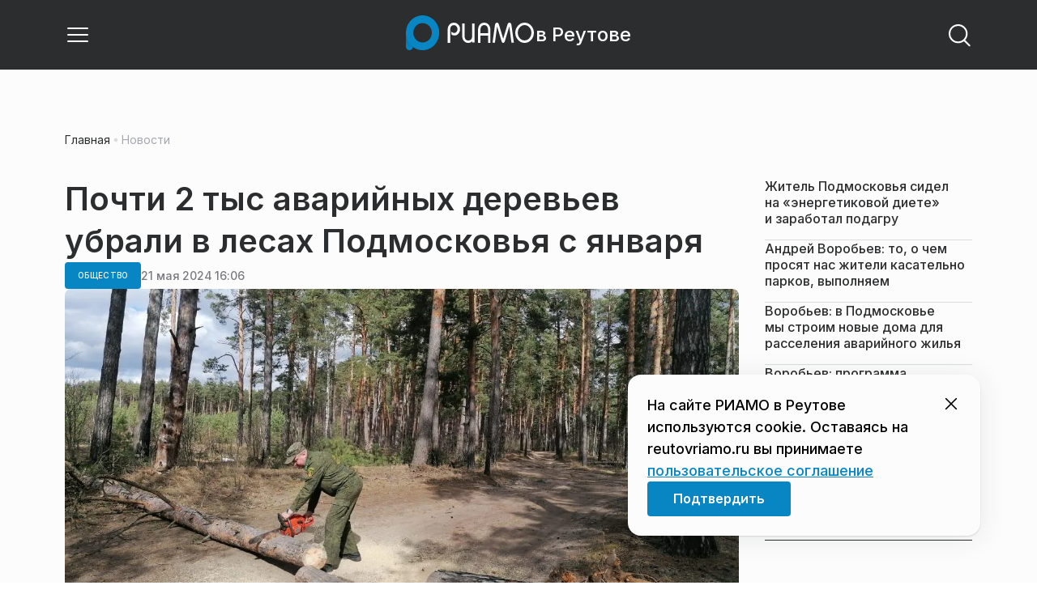

--- FILE ---
content_type: text/html; charset=utf-8
request_url: https://reutovriamo.ru/news/obschestvo/pochti-2-tys-avarijnyh-derevev-ubrali-v-lesah-podmoskovja-s-janvarja/
body_size: 26818
content:
<!DOCTYPE html><html lang="ru" class="__variable_6a5886"><head><meta charSet="utf-8"/><meta name="viewport" content="width=device-width, initial-scale=1, user-scalable=no"/><link rel="preload" href="https://static.riamo.ru/_next/static/media/21350d82a1f187e9-s.p.woff2" as="font" crossorigin="" type="font/woff2"/><link rel="preload" as="image" imageSrcSet="https://media.riamo.ru/get_resized/nTaunYd1a7rbYcoCFsNBIDxKQys=/658x370/filters:rs(fill-down):format(webp)/YXJ0aWNsZXMvaW1hZ2UvMjAyNC81L2FydGljbGVzaW1hZ2UyMDI0NWF2YXJpam55ZS1kZXJldmphLTEtdmtqbjB6cy5qcGc.webp 658w, https://media.riamo.ru/get_resized/ybLqyqdu5FVfiIonvSxVrOBMTh0=/720x405/filters:rs(fill-down):format(webp)/YXJ0aWNsZXMvaW1hZ2UvMjAyNC81L2FydGljbGVzaW1hZ2UyMDI0NWF2YXJpam55ZS1kZXJldmphLTEtdmtqbjB6cy5qcGc.webp 720w, https://media.riamo.ru/get_resized/2nmfzmaRJrDaPBO848JLKN7w2ng=/1080x607/filters:rs(fill-down):format(webp)/YXJ0aWNsZXMvaW1hZ2UvMjAyNC81L2FydGljbGVzaW1hZ2UyMDI0NWF2YXJpam55ZS1kZXJldmphLTEtdmtqbjB6cy5qcGc.webp 1080w, https://media.riamo.ru/get_resized/Yapqs94LViPAy9490VkYIkKsML0=/1440x810/filters:rs(fill-down):format(webp)/YXJ0aWNsZXMvaW1hZ2UvMjAyNC81L2FydGljbGVzaW1hZ2UyMDI0NWF2YXJpam55ZS1kZXJldmphLTEtdmtqbjB6cy5qcGc.webp 1440w, https://media.riamo.ru/get_resized/dRxkfXA2Z_vZwQVeVg7RtNAHvmU=/1920x1080/filters:rs(fill-down):format(webp)/YXJ0aWNsZXMvaW1hZ2UvMjAyNC81L2FydGljbGVzaW1hZ2UyMDI0NWF2YXJpam55ZS1kZXJldmphLTEtdmtqbjB6cy5qcGc.webp 1920w" imageSizes="(max-width: 375px) 384w, (max-width: 1280px) 828w, 1080w" fetchPriority="high"/><link rel="stylesheet" href="https://static.riamo.ru/_next/static/css/d0d5d7830224a9d0.css" data-precedence="next"/><link rel="stylesheet" href="https://static.riamo.ru/_next/static/css/b9deb6013e8ef6a8.css" data-precedence="next"/><link rel="stylesheet" href="https://static.riamo.ru/_next/static/css/c92bdbeb4018c0c9.css" data-precedence="next"/><link rel="stylesheet" href="https://static.riamo.ru/_next/static/css/8344d6f978701cf4.css" data-precedence="next"/><link rel="stylesheet" href="https://static.riamo.ru/_next/static/css/bdb44b41c8e9d99d.css" data-precedence="next"/><link rel="stylesheet" href="https://static.riamo.ru/_next/static/css/f0704ed91d54424e.css" data-precedence="next"/><link rel="stylesheet" href="https://static.riamo.ru/_next/static/css/aa7aecdbe932f12c.css" data-precedence="next"/><link rel="stylesheet" href="https://static.riamo.ru/_next/static/css/a9d1020506ae1f40.css" data-precedence="next"/><link rel="stylesheet" href="https://static.riamo.ru/_next/static/css/fa30d6ec5172a74d.css" data-precedence="next"/><link rel="stylesheet" href="https://static.riamo.ru/_next/static/css/1db9d498fb98fcc9.css" data-precedence="next"/><link rel="stylesheet" href="https://static.riamo.ru/_next/static/css/c8f8780f65fbf8ac.css" data-precedence="next"/><link rel="stylesheet" href="https://static.riamo.ru/_next/static/css/c8c639ebf7ad977a.css" data-precedence="next"/><link rel="stylesheet" href="https://static.riamo.ru/_next/static/css/ce7d264bb7f61b9d.css" data-precedence="next"/><link rel="stylesheet" href="https://static.riamo.ru/_next/static/css/0444a3fe7a4f7b39.css" data-precedence="next"/><link rel="stylesheet" href="https://static.riamo.ru/_next/static/css/74facd11a91e9d14.css" data-precedence="next"/><link rel="stylesheet" href="https://static.riamo.ru/_next/static/css/485e6a5b4ef9b836.css" data-precedence="next"/><link rel="stylesheet" href="https://static.riamo.ru/_next/static/css/d22d21a002026ef8.css" data-precedence="next"/><link rel="stylesheet" href="https://static.riamo.ru/_next/static/css/1988c1a80a788db8.css" data-precedence="next"/><link rel="stylesheet" href="https://static.riamo.ru/_next/static/css/9a0054657e19407f.css" data-precedence="next"/><link rel="stylesheet" href="https://static.riamo.ru/_next/static/css/414bdd38a59b2516.css" data-precedence="next"/><link rel="stylesheet" href="https://static.riamo.ru/_next/static/css/f0df4ebcd1128974.css" data-precedence="next"/><link rel="stylesheet" href="https://static.riamo.ru/_next/static/css/49c4181bb2897dc0.css" data-precedence="next"/><link rel="stylesheet" href="https://static.riamo.ru/_next/static/css/d0c786164c3a25f4.css" data-precedence="next"/><link rel="stylesheet" href="https://static.riamo.ru/_next/static/css/4356d292663f9258.css" data-precedence="next"/><link rel="stylesheet" href="https://static.riamo.ru/_next/static/css/8a07da2cc642b214.css" data-precedence="next"/><link rel="stylesheet" href="https://static.riamo.ru/_next/static/css/8e61efb71b2f3c14.css" data-precedence="next"/><link rel="stylesheet" href="https://static.riamo.ru/_next/static/css/2c1c7a537fb83638.css" data-precedence="next"/><link rel="stylesheet" href="https://static.riamo.ru/_next/static/css/b8a9f195c79539b4.css" data-precedence="next"/><link rel="stylesheet" href="https://static.riamo.ru/_next/static/css/4ca6d0269aad997b.css" data-precedence="next"/><link rel="stylesheet" href="https://static.riamo.ru/_next/static/css/09d64aaabd3fd446.css" data-precedence="next"/><link rel="stylesheet" href="https://static.riamo.ru/_next/static/css/b3fb9bb9e27d7cec.css" data-precedence="next"/><link rel="stylesheet" href="https://static.riamo.ru/_next/static/css/b1e9a8f776a96631.css" data-precedence="next"/><link rel="stylesheet" href="https://static.riamo.ru/_next/static/css/db89750d177d38ec.css" data-precedence="next"/><link rel="stylesheet" href="https://static.riamo.ru/_next/static/css/cc5909fa063b34d9.css" as="style" data-precedence="dynamic"/><link rel="stylesheet" href="https://static.riamo.ru/_next/static/css/9ee6813d1eed3dcc.css" as="style" data-precedence="dynamic"/><link rel="stylesheet" href="https://static.riamo.ru/_next/static/css/ad43e8e43bda7635.css" as="style" data-precedence="dynamic"/><link rel="stylesheet" href="https://static.riamo.ru/_next/static/css/54dda248ae0c2cd8.css" as="style" data-precedence="dynamic"/><link rel="stylesheet" href="https://static.riamo.ru/_next/static/css/305b62ececd13078.css" as="style" data-precedence="dynamic"/><link rel="stylesheet" href="https://static.riamo.ru/_next/static/css/53314ec9547aab1d.css" as="style" data-precedence="dynamic"/><link rel="stylesheet" href="https://static.riamo.ru/_next/static/css/f14bc97290792b7f.css" as="style" data-precedence="dynamic"/><link rel="stylesheet" href="https://static.riamo.ru/_next/static/css/a77ca4da5e625f4a.css" as="style" data-precedence="dynamic"/><link rel="stylesheet" href="https://static.riamo.ru/_next/static/css/cc317288d4956294.css" as="style" data-precedence="dynamic"/><link rel="stylesheet" href="https://static.riamo.ru/_next/static/css/849b48416e6464ec.css" as="style" data-precedence="dynamic"/><link rel="preload" as="script" fetchPriority="low" href="https://static.riamo.ru/_next/static/chunks/webpack-9d42b371ad548a5a.js"/><script src="https://static.riamo.ru/_next/static/chunks/0bded408-5bcedc20ffaffc6f.js" async=""></script><script src="https://static.riamo.ru/_next/static/chunks/6655-c1f89ffdfac2835c.js" async=""></script><script src="https://static.riamo.ru/_next/static/chunks/main-app-08a5b2d477c318c5.js" async=""></script><script src="https://static.riamo.ru/_next/static/chunks/6238-a1dbfd917e40e6e4.js" async=""></script><script src="https://static.riamo.ru/_next/static/chunks/6620-af96627c2912e9ca.js" async=""></script><script src="https://static.riamo.ru/_next/static/chunks/8195-cbc480fe15b6b3b8.js" async=""></script><script src="https://static.riamo.ru/_next/static/chunks/7769-1aa7771a703933a9.js" async=""></script><script src="https://static.riamo.ru/_next/static/chunks/app/%5Bdomain%5D/(root)/(withBreadcrumbs)/layout-1b729347e82bca03.js" async=""></script><script src="https://static.riamo.ru/_next/static/chunks/7454-85b87d6ae5c10c62.js" async=""></script><script src="https://static.riamo.ru/_next/static/chunks/4841-3d82afd15aa65287.js" async=""></script><script src="https://static.riamo.ru/_next/static/chunks/591-6c93e84bce6f7dd1.js" async=""></script><script src="https://static.riamo.ru/_next/static/chunks/app/%5Bdomain%5D/(root)/(withBreadcrumbs)/(withLastNews)/(withReader)/layout-7dcc7c697ff147af.js" async=""></script><script src="https://static.riamo.ru/_next/static/chunks/5820-d6dba6a2e7e25462.js" async=""></script><script src="https://static.riamo.ru/_next/static/chunks/app/layout-33d7a73e617ac4f1.js" async=""></script><script src="https://static.riamo.ru/_next/static/chunks/317-232a4d56b008319e.js" async=""></script><script src="https://static.riamo.ru/_next/static/chunks/1379-24c130bf394a5831.js" async=""></script><script src="https://static.riamo.ru/_next/static/chunks/app/error-a536d526bb3b8c4e.js" async=""></script><script src="https://static.riamo.ru/_next/static/chunks/app/%5Bdomain%5D/(root)/not-found-586b23c28af73a61.js" async=""></script><script src="https://static.riamo.ru/_next/static/chunks/5815-95ba00a9e44b5d28.js" async=""></script><script src="https://static.riamo.ru/_next/static/chunks/app/%5Bdomain%5D/(root)/(withBreadcrumbs)/(withLastNews)/@lastnews/default-35c3f498ea777af8.js" async=""></script><script src="https://static.riamo.ru/_next/static/chunks/9708-8432d91a9a5482f9.js" async=""></script><script src="https://static.riamo.ru/_next/static/chunks/6918-53808072e4b91c03.js" async=""></script><script src="https://static.riamo.ru/_next/static/chunks/app/%5Bdomain%5D/(root)/layout-0f9a7857eda9ede0.js" async=""></script><script src="https://static.riamo.ru/_next/static/chunks/app/%5Bdomain%5D/(root)/error-bd327e31add5e4e5.js" async=""></script><script src="https://static.riamo.ru/_next/static/chunks/4732-9ceffe6d14fe497e.js" async=""></script><script src="https://static.riamo.ru/_next/static/chunks/9377-93bce75f35396c82.js" async=""></script><script src="https://static.riamo.ru/_next/static/chunks/4186-ba92eb9eb736f672.js" async=""></script><script src="https://static.riamo.ru/_next/static/chunks/1753-98c7371a7484bcfa.js" async=""></script><script src="https://static.riamo.ru/_next/static/chunks/6645-2f43f42bc9941eb7.js" async=""></script><script src="https://static.riamo.ru/_next/static/chunks/407-c469637ca69ee7cb.js" async=""></script><script src="https://static.riamo.ru/_next/static/chunks/2914-fe77516b18d512d6.js" async=""></script><script src="https://static.riamo.ru/_next/static/chunks/9719-07dd0826f7508652.js" async=""></script><script src="https://static.riamo.ru/_next/static/chunks/app/%5Bdomain%5D/(root)/page-8f22a347abb6aa5d.js" async=""></script><script src="https://static.riamo.ru/_next/static/chunks/4489-b39b4a83a09b8ce8.js" async=""></script><script src="https://static.riamo.ru/_next/static/chunks/9094-eb1fb1427621728b.js" async=""></script><script src="https://static.riamo.ru/_next/static/chunks/2089-48da0505d1443b8c.js" async=""></script><script src="https://static.riamo.ru/_next/static/chunks/1496-6337aeb98e542c6a.js" async=""></script><script src="https://static.riamo.ru/_next/static/chunks/912-2a61f01360344378.js" async=""></script><script src="https://static.riamo.ru/_next/static/chunks/app/%5Bdomain%5D/(root)/(withBreadcrumbs)/(withLastNews)/(withReader)/news/%5Bcategory%5D/%5Bslug%5D/page-c470a6a31ef4c16f.js" async=""></script><link rel="preload" href="https://cdn.ampproject.org/v0/amp-analytics-0.1.js" as="script"/><link rel="preload" href="https://yandex.ru/ads/system/adsdk.js" as="script"/><title>Почти 2 тыс аварийных деревьев убрали в лесах Подмосковья с января | РИАМО в Реутове</title><meta name="description" content="В лесах Московской области с начала этого года убрано 1 980 аварийных деревьев. Всего же в 2024 году по госзаданию запланировано убрать 4 875 таких дерева, сообщает пресс-служба Комлесхоза Подмосковья."/><meta name="robots" content="noindex, nofollow, max-image-preview:large"/><link rel="canonical" href="https://reutovriamo.ru/news/obschestvo/pochti-2-tys-avarijnyh-derevev-ubrali-v-lesah-podmoskovja-s-janvarja/"/><meta property="og:title" content="Почти 2 тыс аварийных деревьев убрали в лесах Подмосковья с января"/><meta property="og:description" content="В лесах Московской области с начала этого года убрано 1 980 аварийных деревьев. Всего же в 2024 году по госзаданию запланировано убрать 4 875 таких дерева, сообщает пресс-служба Комлесхоза Подмосковья."/><meta property="og:url" content="https://reutovriamo.ru/news/obschestvo/pochti-2-tys-avarijnyh-derevev-ubrali-v-lesah-podmoskovja-s-janvarja/"/><meta property="og:site_name" content="РИАМО в Реутове"/><meta property="og:locale" content="ru_RU"/><meta property="og:image" content="https://media.riamo.ru/get_resized/FaB6qVvN_8hO0UKqNOzkG81f94s=/1200x630/filters:rs(fill-down):format(jpg)/YXJ0aWNsZXMvaW1hZ2UvMjAyNC81L2FydGljbGVzaW1hZ2UyMDI0NWF2YXJpam55ZS1kZXJldmphLTEtdmtqbjB6cy5qcGc.jpg"/><meta property="og:image:alt" content="Почти 2 тыс аварийных деревьев убрали в лесах Подмосковья с января"/><meta property="og:type" content="article"/><meta property="article:published_time" content="2024-05-21T16:06"/><meta property="article:section" content="Общество"/><meta property="article:tag" content="Подмосковье"/><meta property="article:tag" content="Леса"/><meta property="article:tag" content="Работа"/><meta property="article:tag" content="Деревья"/><meta property="article:tag" content="Лесной"/><meta name="twitter:card" content="summary_large_image"/><meta name="twitter:title" content="Почти 2 тыс аварийных деревьев убрали в лесах Подмосковья с января"/><meta name="twitter:description" content="В лесах Московской области с начала этого года убрано 1 980 аварийных деревьев. Всего же в 2024 году по госзаданию запланировано убрать 4 875 таких дерева, сообщает пресс-служба Комлесхоза Подмосковья."/><meta name="twitter:image" content="https://media.riamo.ru/get_resized/FaB6qVvN_8hO0UKqNOzkG81f94s=/1200x630/filters:rs(fill-down):format(jpg)/YXJ0aWNsZXMvaW1hZ2UvMjAyNC81L2FydGljbGVzaW1hZ2UyMDI0NWF2YXJpam55ZS1kZXJldmphLTEtdmtqbjB6cy5qcGc.jpg"/><meta name="twitter:image:alt" content="Почти 2 тыс аварийных деревьев убрали в лесах Подмосковья с января"/><link rel="icon" href="/favicon.ico" type="image/x-icon" sizes="16x16"/><meta name="next-size-adjust"/><script src="https://static.riamo.ru/_next/static/chunks/polyfills-42372ed130431b0a.js" noModule=""></script></head><body><script>(self.__next_s=self.__next_s||[]).push([0,{"type":"text/javascript","children":"\r\n   (function(m,e,t,r,i,k,a){m[i]=m[i]||function(){(m[i].a=m[i].a||[]).push(arguments)};\r\n   m[i].l=1*new Date();\r\n   for (var j = 0; j < document.scripts.length; j++) {if (document.scripts[j].src === r) { return; }}\r\n   k=e.createElement(t),a=e.getElementsByTagName(t)[0],k.async=1,k.src=r,a.parentNode.insertBefore(k,a)})\r\n   (window, document, \"script\", \"https://mc.yandex.ru/metrika/tag.js\", \"ym\");\r\n\r\n   ym(48342794, \"init\", {\r\n        clickmap:true,\r\n        trackLinks:true,\r\n        accurateTrackBounce:true,\r\n        webvisor:true\r\n   });\r\n","id":"metrika-riamo-reutov"}])</script><noscript><div><img alt='' src='https://mc.yandex.ru/watch/48342794' style='position:absolute; left:-9999px;'></div></noscript><script>(self.__next_s=self.__next_s||[]).push([0,{"type":"text/javascript","children":"\r\nvar _tmr = window._tmr || (window._tmr = []);\r\n_tmr.push({id: \"3021991\", type: \"pageView\", start: (new Date()).getTime()});\r\n(function (d, w, id) {\r\n  if (d.getElementById(id)) return;\r\n  var ts = d.createElement(\"script\"); ts.type = \"text/javascript\"; ts.async = true; ts.id = id;\r\n  ts.src = (d.location.protocol == \"https:\" ? \"https:\" : \"http:\") + \"//top-fwz1.mail.ru/js/code.js\";\r\n  var f = function () {var s = d.getElementsByTagName(\"script\")[0]; s.parentNode.insertBefore(ts, s);};\r\n  if (w.opera == \"[object Opera]\") { d.addEventListener(\"DOMContentLoaded\", f, false); } else { f(); }\r\n})(document, window, \"topmailru-code\");\r\n","id":"mail-riamo-reutov"}])</script><noscript><div>
<img alt='' src='//top-fwz1.mail.ru/counter?id=3021991;js=na' style='border:0;position:absolute;left:-9999px;'>
</div></noscript><script>(self.__next_s=self.__next_s||[]).push([0,{"children":"\nnew Image().src = \"https://counter.yadro.ru/hit?r\"+\nescape(document.referrer)+((typeof(screen)==\"undefined\")?\"\":\n\";s\"+screen.width+\"*\"+screen.height+\"*\"+(screen.colorDepth?\nscreen.colorDepth:screen.pixelDepth))+\";u\"+escape(document.URL)+\n\";h\"+escape(document.title.substring(0,150))+\n\";\"+Math.random();","id":"HeadScript_118_1"}])</script><script>(self.__next_s=self.__next_s||[]).push(["https://cdn.ampproject.org/v0/amp-analytics-0.1.js",{"async":true,"custom-element":"amp-analytics","id":"HeadScript_118_2"}])</script><amp-analytics id="analytics_liveinternet"><script>(self.__next_s=self.__next_s||[]).push([0,{"type":"application/json","children":"{\n \"requests\": {\n   \"pageview\": \"https://counter.yadro.ru/hit?u${ampdocUrl};r${documentReferrer};s${screenWidth}*${screenHeight}*32;h${title};${random}\"\n },\n \"triggers\": {\n  \"track pageview\": {\n   \"on\": \"visible\",\n   \"request\": \"pageview\"\n  }\n }\n}","id":"HeadScript_118_3"}])</script></amp-analytics><script>(self.__next_s=self.__next_s||[]).push(["https://yandex.ru/ads/system/adsdk.js",{}])</script><div class="_1vyk8ks3"><div class="_1vyk8ks8 _1vyk8ks6"></div><!--$--><header class="_1fvof7f7 _1fvof7f1" id="header_sticky"><div class="_1fvof7f2"><button type="button" class="_1wm689p4 _1wm689p3 _1wm689pf _1wm689pd _1wm689pa "><svg width="1em" height="1em" viewBox="0 0 24 24" fill="none" xmlns="http://www.w3.org/2000/svg"><path fill-rule="evenodd" clip-rule="evenodd" d="M2.25 6A.75.75 0 0 1 3 5.25h18a.75.75 0 0 1 0 1.5H3A.75.75 0 0 1 2.25 6ZM2.25 12a.75.75 0 0 1 .75-.75h18a.75.75 0 0 1 0 1.5H3a.75.75 0 0 1-.75-.75ZM2.25 18a.75.75 0 0 1 .75-.75h18a.75.75 0 0 1 0 1.5H3a.75.75 0 0 1-.75-.75Z" fill="currentColor"></path></svg></button><div class="_1fvof7f6"><div class="_1fvof7f8"><a class="xtn0kl0" href="/"><div class="_1j9v8300"><div class="_1j9v8303"><svg xmlns="http://www.w3.org/2000/svg" width="100%" height="100%" viewBox="0 0 163 45" fill="none"><path fill="url(#a)" d="M4.49 44C2.012 44 0 41.888 0 39.286V21.993c0-2.602 2.012-4.714 4.49-4.714 2.485 0 4.49 2.112 4.49 4.714v17.293C8.98 41.888 6.968 44 4.49 44Z"></path><path fill="#0786C3" d="M20.953 0C9.378 0 0 9.847 0 22s9.378 22 20.953 22 20.953-9.847 20.953-22S32.521 0 20.953 0Zm0 34.24c-6.44 0-11.657-5.479-11.657-12.24S14.513 9.76 20.953 9.76 32.611 15.24 32.611 22c0 6.762-5.218 12.24-11.658 12.24Z"></path><path fill="#FCFCFC" d="M52.508 19.579c0-1.564.073-2.78.2-3.669.127-.888.455-1.776.964-2.664 1.491-2.703 3.71-4.035 6.693-4.035 2.145 0 3.982.791 5.492 2.394 1.528 1.583 2.273 3.514 2.273 5.773 0 2.085-.636 3.957-1.927 5.58-1.274 1.621-2.82 2.432-4.62 2.432-.891 0-1.691-.077-2.364-.27a4.985 4.985 0 0 1-1.837-.888l-.564-4.016a4.73 4.73 0 0 0 1.692 1.428c.709.367 1.436.56 2.182.56 1.182 0 2.182-.482 2.983-1.428.8-.946 1.218-2.105 1.218-3.476 0-1.37-.455-2.529-1.346-3.494-.891-.965-1.982-1.429-3.273-1.429-1.4 0-2.528.502-3.365 1.525-.837 1.004-1.255 2.395-1.255 4.17v16.72h-3.146V19.58ZM73.73 25.227c0 4.345 1.594 6.526 4.815 6.526 1.455 0 2.65-.54 3.568-1.622.832-.988 1.247-2.126 1.247-3.43V10.142h2.996v24.22H83.36v-1.957c-.364.745-1.004 1.324-1.957 1.752a6.898 6.898 0 0 1-2.858.634c-2.338 0-4.226-.839-5.663-2.517-1.438-1.678-2.148-3.99-2.148-6.899V10.125h2.996v15.102ZM103.336 34.792v-9.107h-9.64v9.107h-3V19.014c0-3.055.71-5.452 2.15-7.193 1.44-1.74 3.33-2.61 5.67-2.61 2.341 0 4.213.87 5.652 2.61 1.44 1.74 2.15 4.138 2.15 7.193v15.778h-2.999.017Zm-4.82-22.468c-1.543 0-2.74.56-3.572 1.702-.832 1.14-1.248 2.823-1.248 5.066v3.422h9.64v-3.422c0-4.506-1.612-6.768-4.82-6.768ZM108.941 34.466l3.05-22.204c.276-2.034 1.103-3.051 2.518-3.051 1.231 0 2.095.825 2.555 2.495l5.329 17.77 5.311-17.77c.46-1.67 1.324-2.495 2.555-2.495 1.415 0 2.242 1.017 2.518 3.051l3.051 22.204h-3.051l-2.72-20.534-5.477 18.327c-.533 1.689-1.268 2.533-2.187 2.533-.533 0-.955-.192-1.305-.595-.33-.383-.643-1.036-.918-1.938l-5.477-18.327-2.683 20.534h-3.088.019ZM137.563 21.983c0-3.445 1.172-6.434 3.498-8.965 2.325-2.55 5.077-3.807 8.237-3.807s5.983 1.256 8.273 3.769c2.29 2.512 3.426 5.52 3.426 9.003 0 3.483-1.136 6.452-3.426 9.003-2.29 2.55-5.042 3.806-8.273 3.806s-5.912-1.256-8.237-3.787c-2.326-2.513-3.498-5.54-3.498-9.041v.019Zm3.143-.038c0 2.588.834 4.853 2.521 6.795 1.668 1.941 3.692 2.912 6.071 2.912 2.379 0 4.385-.971 6.054-2.912 1.668-1.942 2.503-4.207 2.503-6.795 0-2.59-.835-4.816-2.503-6.758-1.669-1.94-3.675-2.912-6.054-2.912-2.379 0-4.367.971-6.054 2.893-1.686 1.923-2.538 4.188-2.538 6.796v-.02Z"></path><defs><linearGradient id="a" x1="20.953" x2="20.953" y1="44" y2="-0.012" gradientUnits="userSpaceOnUse"><stop stop-color="#0786C3"></stop><stop offset="0.12" stop-color="#0681BD"></stop><stop offset="0.29" stop-color="#0674AC"></stop><stop offset="0.47" stop-color="#045F91"></stop><stop offset="0.67" stop-color="#03426B"></stop><stop offset="0.88" stop-color="#011D3B"></stop><stop offset="1" stop-color="#00051D"></stop></linearGradient><linearGradient id="b" x1="20.9187" y1="35" x2="20.9187" y2="-0.00944243" gradientUnits="userSpaceOnUse"><stop stop-color="#7E7E7E"></stop><stop offset="1" stop-color="#00051D"></stop></linearGradient></defs></svg></div><span class="_1j9v8301">в Реутове</span></div></a></div></div><div class="_12u3f1e0"><button type="button" class="_1wm689p4 _1wm689p3 _1wm689pf _1wm689pd _1wm689pa "><svg width="1em" height="1em" viewBox="0 0 24 24" fill="none" xmlns="http://www.w3.org/2000/svg"><path fill-rule="evenodd" clip-rule="evenodd" d="M11 3.75a7.25 7.25 0 1 0 0 14.5 7.25 7.25 0 0 0 0-14.5ZM2.25 11a8.75 8.75 0 1 1 17.5 0 8.75 8.75 0 0 1-17.5 0Z" fill="currentColor"></path><path fill-rule="evenodd" clip-rule="evenodd" d="M15.97 16.428a.75.75 0 0 1 1.06 0l5 5a.75.75 0 1 1-1.06 1.06l-5-5a.75.75 0 0 1 0-1.06Z" fill="currentColor"></path></svg></button></div></div></header><!--/$--><div class="_1vyk8ks9"></div><main class="_1vyk8ksb _1vyk8ksa _1vyk8ks5"> <!-- --><div class="_3gsgzd0"><div class="apdk2q0"></div></div><div class="e7p3b82 e7p3b80"><div class="e7p3b81"><script type="application/ld+json">{"@context":"https://schema.org","@graph":[{"@type":"NewsArticle","@id":"https://reutovriamo.ru/news/obschestvo/pochti-2-tys-avarijnyh-derevev-ubrali-v-lesah-podmoskovja-s-janvarja/#article","url":"https://reutovriamo.ru/news/obschestvo/pochti-2-tys-avarijnyh-derevev-ubrali-v-lesah-podmoskovja-s-janvarja/","author":[],"headline":"Почти 2 тыс аварийных деревьев убрали в лесах Подмосковья с января","description":"В лесах Московской области с начала этого года убрано 1 980 аварийных деревьев. Всего же в 2024 году по госзаданию запланировано убрать 4 875 таких дерева, сообщает пресс-служба Комлесхоза Подмосковья.","genre":"Новости","articleSection":"Общество","datePublished":"2024-05-21T16:06+0300","dateModified":"null+0300","publisher":{"@id":"https://reutovriamo.ru#organization","@type":"Organization","name":"РИАМО","legalName":"Портал Региональное информационное агентство Московской области","slogan":"RIAMO.RU – новости и истории в новом формате! Следи за жизнью Московского региона вместе с нами!","email":"info@riamo.ru","sameAs":["https://ru.wikipedia.org/wiki/%D0%A0%D0%B5%D0%B3%D0%B8%D0%BE%D0%BD%D0%B0%D0%BB%D1%8C%D0%BD%D0%BE%D0%B5_%D0%B8%D0%BD%D1%84%D0%BE%D1%80%D0%BC%D0%B0%D1%86%D0%B8%D0%BE%D0%BD%D0%BD%D0%BE%D0%B5_%D0%B0%D0%B3%D0%B5%D0%BD%D1%82%D1%81%D1%82%D0%B2%D0%BE_%D0%9C%D0%BE%D1%81%D0%BA%D0%BE%D0%B2%D1%81%D0%BA%D0%BE%D0%B9_%D0%BE%D0%B1%D0%BB%D0%B0%D1%81%D1%82%D0%B8","https://dzen.ru/riamo?favid=254074801","https://ok.ru/riamo","https://t.me/riamo_ru","https://vk.com/riamo_ru"],"address":{"@type":"PostalAddress","addressCountry":"Россия","addressLocality":"Москва","addressRegion":"Москва","postalCode":"123007","streetAddress":"5-я Магистральная ул., дом 3, стр.1"},"logo":{"@type":"ImageObject","@id":"https://reutovriamo.ru/logo.png/#imageobject","url":"https://reutovriamo.ru/logo.png/","width":148,"height":60},"image":{"@type":"ImageObject","@id":"https://reutovriamo.ru/logo.png#imageobject"}},"inLanguage":"ru-RU","isAccessibleForFree":"TRUE","isFamilyFriendly":"TRUE","image":{"@type":"ImageObject","@id":"https://media.riamo.ru/get_resized/dRxkfXA2Z_vZwQVeVg7RtNAHvmU=/1920x1080/filters:rs(fill-down):format(webp)/YXJ0aWNsZXMvaW1hZ2UvMjAyNC81L2FydGljbGVzaW1hZ2UyMDI0NWF2YXJpam55ZS1kZXJldmphLTEtdmtqbjB6cy5qcGc.webp#primaryimage","url":"https://media.riamo.ru/get_resized/dRxkfXA2Z_vZwQVeVg7RtNAHvmU=/1920x1080/filters:rs(fill-down):format(webp)/YXJ0aWNsZXMvaW1hZ2UvMjAyNC81L2FydGljbGVzaW1hZ2UyMDI0NWF2YXJpam55ZS1kZXJldmphLTEtdmtqbjB6cy5qcGc.webp","width":"1920px","height":"1080px"},"mainEntityOfPage":{"@type":"WebPage","@id":"https://reutovriamo.ru/news/obschestvo/pochti-2-tys-avarijnyh-derevev-ubrali-v-lesah-podmoskovja-s-janvarja/#webpage","url":"https://reutovriamo.ru/news/obschestvo/pochti-2-tys-avarijnyh-derevev-ubrali-v-lesah-podmoskovja-s-janvarja/","name":"Почти 2 тыс аварийных деревьев убрали в лесах Подмосковья с января","publisher":{"@id":"https://reutovriamo.ru#organization"},"inLanguage":"ru-RU","datePublished":"2024-05-21T16:06+0300","dateModified":"null+0300","description":"В лесах Московской области с начала этого года убрано 1 980 аварийных деревьев. Всего же в 2024 году по госзаданию запланировано убрать 4 875 таких дерева, сообщает пресс-служба Комлесхоза Подмосковья."}},{"@type":"BreadcrumbList","itemListElement":[{"@type":"ListItem","position":1,"name":"«РИАМО»","item":{"@type":"WebPage","@id":"https://reutovriamo.ru/#webpage","url":"https://reutovriamo.ru/"}},{"@type":"ListItem","position":2,"name":"Общество","item":{"@type":"WebPage","@id":"https://reutovriamo.ru/category/obschestvo/#webpage","url":"https://reutovriamo.ru/category/obschestvo/"}},{"@type":"ListItem","position":3,"name":"Почти 2 тыс аварийных деревьев убрали в лесах Подмосковья с января","item":{"@type":"WebPage","@id":"https://reutovriamo.ru/news/obschestvo/pochti-2-tys-avarijnyh-derevev-ubrali-v-lesah-podmoskovja-s-janvarja/#webpage","url":"https://reutovriamo.ru/news/obschestvo/pochti-2-tys-avarijnyh-derevev-ubrali-v-lesah-podmoskovja-s-janvarja"}}]}]}</script><div class="_12mv6bx1 _12mv6bx0 _12mv6bxf"><article class="ozbl3x0 _12mv6bx1 _12mv6bx0 _12mv6bx9"><header class="_12mv6bx1 _12mv6bx0 _12mv6bx7"><div class="_12mv6bx1 _12mv6bx0 _12mv6bx5"><h1 class="p2xvm0 xtn0kl1 xtn0kl0 xtn0kl1p">Почти 2 тыс аварийных деревьев убрали в лесах Подмосковья с января</h1></div><div class="_196stya1 _196stya0 _196styae _196stya7 _196stya2"><a class="_1maqkdn1 _1maqkdn0 _1maqkdnm _1maqkdn5 _1maqkdnb _1maqkdn8 _1maqkdn2" href="/category/obschestvo/"><span class="xtn0kl1 xtn0kl0 xtn0klu xtn0kl1l xtn0kl1h xtn0kl1q">Общество</span></a><div class="_196stya1 _196stya0 _196styae"><time class="_195idab1 _195idab0 xtn0kl0 _195idab2" dateTime="2024-05-21T16:06+0300">21 мая 2024 16:06</time></div></div><div class="_1d9isd60"><div class="  wp347i4 wp347i3 wp347i5 wp347i9 wp347ie"><img id="503708" source_text="Комитет лесного хозяйства хозяйства Московской области" alt="" fetchPriority="high" width="1920" height="1080" decoding="sync" data-nimg="1" class="wp347ii" style="color:transparent" sizes="(max-width: 375px) 384w, (max-width: 1280px) 828w, 1080w" srcSet="https://media.riamo.ru/get_resized/nTaunYd1a7rbYcoCFsNBIDxKQys=/658x370/filters:rs(fill-down):format(webp)/YXJ0aWNsZXMvaW1hZ2UvMjAyNC81L2FydGljbGVzaW1hZ2UyMDI0NWF2YXJpam55ZS1kZXJldmphLTEtdmtqbjB6cy5qcGc.webp 658w, https://media.riamo.ru/get_resized/ybLqyqdu5FVfiIonvSxVrOBMTh0=/720x405/filters:rs(fill-down):format(webp)/YXJ0aWNsZXMvaW1hZ2UvMjAyNC81L2FydGljbGVzaW1hZ2UyMDI0NWF2YXJpam55ZS1kZXJldmphLTEtdmtqbjB6cy5qcGc.webp 720w, https://media.riamo.ru/get_resized/2nmfzmaRJrDaPBO848JLKN7w2ng=/1080x607/filters:rs(fill-down):format(webp)/YXJ0aWNsZXMvaW1hZ2UvMjAyNC81L2FydGljbGVzaW1hZ2UyMDI0NWF2YXJpam55ZS1kZXJldmphLTEtdmtqbjB6cy5qcGc.webp 1080w, https://media.riamo.ru/get_resized/Yapqs94LViPAy9490VkYIkKsML0=/1440x810/filters:rs(fill-down):format(webp)/YXJ0aWNsZXMvaW1hZ2UvMjAyNC81L2FydGljbGVzaW1hZ2UyMDI0NWF2YXJpam55ZS1kZXJldmphLTEtdmtqbjB6cy5qcGc.webp 1440w, https://media.riamo.ru/get_resized/dRxkfXA2Z_vZwQVeVg7RtNAHvmU=/1920x1080/filters:rs(fill-down):format(webp)/YXJ0aWNsZXMvaW1hZ2UvMjAyNC81L2FydGljbGVzaW1hZ2UyMDI0NWF2YXJpam55ZS1kZXJldmphLTEtdmtqbjB6cy5qcGc.webp 1920w" src="https://media.riamo.ru/get_resized/dRxkfXA2Z_vZwQVeVg7RtNAHvmU=/1920x1080/filters:rs(fill-down):format(webp)/YXJ0aWNsZXMvaW1hZ2UvMjAyNC81L2FydGljbGVzaW1hZ2UyMDI0NWF2YXJpam55ZS1kZXJldmphLTEtdmtqbjB6cy5qcGc.webp"/></div><p class="_13c6ugz1 _13c6ugz0 _13c6ugz2"><span>Фото - © <!-- -->Комитет лесного хозяйства хозяйства Московской области</span></p></div><!--$!--><template data-dgst="BAILOUT_TO_CLIENT_SIDE_RENDERING"></template><div></div><!--/$--></header><div class="_1wn770t0"><p class="dcuz920 xtn0kl0">В лесах Московской области с начала этого года убрано 1 980 аварийных деревьев. Всего же в 2024 году по госзаданию запланировано убрать 4 875 таких дерева, сообщает пресс-служба Комлесхоза Подмосковья.</p></div><div class="_1f4iik30"><p class="dcuz920 xtn0kl0">«Эти работы проводятся для обеспечения санитарной безопасности в лесах, поскольку аварийные деревья, часто имея опасный наклон, следы гниения, механические повреждения или обрыв корней, могут при падении причинить ущерб имуществу и здоровью граждан или перегородить дорогу», — рассказал председатель комитета лесного хозяйства Московской области Евгений Агулов.</p><p class="dcuz920 xtn0kl0">Вырубаются те деревья, о которых жители сообщают на официальный региональный портал <a class="ifkxzj0" href="https://vmeste.mosreg.ru/" rel="noopener">«Добродел»</a>, а также на <a class="ifkxzj0" href="https://klh.mosreg.ru/" rel="noopener">официальный сайт</a> комитета лесного хозяйства.</p><p class="dcuz920 xtn0kl0">Больше всего деревьев убрано с территории Истринского, Подольского и Бородинского лесничеств.</p><p class="dcuz920 xtn0kl0">Работы по уборке аварийных деревьев с территории лесного фонда продолжаются.</p><p class="dcuz920 xtn0kl0">В защитных лесах на территории лесного фонда Московской области рубка аварийных деревьев проводится на расстоянии не далее 100 метров от границ населенных пунктов.</p><p class="dcuz920 xtn0kl0">Ранее губернатор Подмосковья Андрей Воробьев отмечал важность вопросов экологии для региона.</p><p class="dcuz920 xtn0kl0">Глава региона поручил активно информировать жителей Московской области об экологической ситуации.</p></div><footer class="_12mv6bx1 _12mv6bx0 _12mv6bx4"><div class="_196stya1 _196stya0 _196styad _196stya6 _196styak _196stya2"><div class="_9ov2r52"></div><!--$!--><template data-dgst="BAILOUT_TO_CLIENT_SIDE_RENDERING"></template><!--/$--></div><div class="_196stya1 _196stya0 _196styab _196stya2"><a class=" y3bloy1 y3bloy0 y3bloy2 y3bloy6 " href="/tag/podmoskove/">Подмосковье</a><a class=" y3bloy1 y3bloy0 y3bloy2 y3bloy6 " href="/tag/lesa/">Леса</a><a class=" y3bloy1 y3bloy0 y3bloy2 y3bloy6 " href="/tag/rabota/">Работа</a><a class=" y3bloy1 y3bloy0 y3bloy2 y3bloy6 " href="/tag/derevya/">Деревья</a><a class=" y3bloy1 y3bloy0 y3bloy2 y3bloy6 " href="/tag/lesnoj/">Лесной</a></div><div class="cwcqc50 _196stya1 _196stya0 _196styah _196stya2 _196stya7"><p class="cwcqc51 xtn0kl1 xtn0kl0 xtn0klc xtn0kl3">Как вам материал?</p><div class="_14jujry0"><button class="_14jujry1"><p class="xtn0kl1 xtn0kl0 xtn0klx xtn0klc">0</p>👎</button><button class="_14jujry1"><p class="xtn0kl1 xtn0kl0 xtn0klx xtn0klc">0</p>👍 </button><button class="_14jujry1"><p class="xtn0kl1 xtn0kl0 xtn0klx xtn0klc">0</p>😄</button><button class="_14jujry1"><p class="xtn0kl1 xtn0kl0 xtn0klx xtn0klc">0</p>🤯</button><button class="_14jujry1"><p class="xtn0kl1 xtn0kl0 xtn0klx xtn0klc">0</p>😢</button><button class="_14jujry1"><p class="xtn0kl1 xtn0kl0 xtn0klx xtn0klc">0</p>😡</button></div></div></footer></article><!--$!--><template data-dgst="BAILOUT_TO_CLIENT_SIDE_RENDERING"></template><div></div><!--/$--></div></div><div class="w7gm4a1 w7gm4a0"><div class="_12mv6bx1 _12mv6bx0 _12mv6bxe"><nav><ul class="_12mv6bx1 _12mv6bx0 _12mv6bx7"><li style="position:relative;height:min-content;padding-bottom:16px;border-bottom:1px #DADCE0 solid;flex-direction:column;justify-content:flex-start;align-items:flex-start;gap:16px;display:inline-flex"><a style="flex-direction:column;justify-content:flex-start;align-items:flex-start;gap:8px;display:flex" href="/news/zdravoohranenie/zhitel-podmoskovja-sidel-na-energetikovoj-diete-i-zarabotal-podagru/"><span class="xtn0kl0" style="align-self:stretch;color:#2C2D2E;font-size:16px;font-weight:500;line-height:130%;word-wrap:break-word">Житель Подмосковья сидел на «энергетиковой диете» и заработал подагру</span></a></li><li style="position:relative;height:min-content;padding-bottom:16px;border-bottom:1px #DADCE0 solid;flex-direction:column;justify-content:flex-start;align-items:flex-start;gap:16px;display:inline-flex"><a style="flex-direction:column;justify-content:flex-start;align-items:flex-start;gap:8px;display:flex" href="/news/obschestvo/andrej-vorobev-to-o-chem-prosjat-nas-zhiteli-kasatelno-parkov-vypolnjaem/"><span class="xtn0kl0" style="align-self:stretch;color:#2C2D2E;font-size:16px;font-weight:500;line-height:130%;word-wrap:break-word">Андрей Воробьев: то, о чем просят нас жители касательно парков, выполняем</span></a></li><li style="position:relative;height:min-content;padding-bottom:16px;border-bottom:1px #DADCE0 solid;flex-direction:column;justify-content:flex-start;align-items:flex-start;gap:16px;display:inline-flex"><a style="flex-direction:column;justify-content:flex-start;align-items:flex-start;gap:8px;display:flex" href="/news/nedvizhimost/vorobev-v-podmoskove-my-stroim-novye-doma-dlja-rasselenija-avarijnogo-zhilja/"><span class="xtn0kl0" style="align-self:stretch;color:#2C2D2E;font-size:16px;font-weight:500;line-height:130%;word-wrap:break-word">Воробьев: в Подмосковье мы строим новые дома для расселения аварийного жилья</span></a></li><li style="position:relative;height:min-content;padding-bottom:16px;border-bottom:1px #DADCE0 solid;flex-direction:column;justify-content:flex-start;align-items:flex-start;gap:16px;display:inline-flex"><a style="flex-direction:column;justify-content:flex-start;align-items:flex-start;gap:8px;display:flex" href="/news/zhkh/vorobev-programma-modernizatsii-kotelnyh-kosnetsja-vseh-okrugov-podmoskovja/"><span class="xtn0kl0" style="align-self:stretch;color:#2C2D2E;font-size:16px;font-weight:500;line-height:130%;word-wrap:break-word">Воробьев: программа модернизации котельных коснется всех округов Подмосковья</span></a></li><li style="position:relative;height:min-content;padding-bottom:16px;border-bottom:none;flex-direction:column;justify-content:flex-start;align-items:flex-start;gap:16px;display:inline-flex"><div style="pointer-events:none;position:absolute;width:100%;height:100%;background:linear-gradient(rgba(255, 255, 255, 50%) 0%, rgba(255, 255, 255, 95%) 100%)"></div><a style="flex-direction:column;justify-content:flex-start;align-items:flex-start;gap:8px;display:flex" href="/news/zhkh/andrej-vorobev-sistema-zhkh-rabotaet-v-usilennom-rezhime-v-podmoskove/"><span class="xtn0kl0" style="align-self:stretch;color:#2C2D2E;font-size:16px;font-weight:500;line-height:130%;word-wrap:break-word">Андрей Воробьев: система ЖКХ работает в усиленном режиме в Подмосковье</span></a></li></ul><a class="hed87v1 hed87v0 hed87v8 hed87v5 hed87v2 hed87vb hed87vl hed87vo" href="/news/"><span class="hed87vq xtn0kl1 xtn0kl0 xtn0kl11 xtn0kl1p xtn0kl1l xtn0kl1c">Все новости</span><span class="hed87vr hed87vs"><svg width="1em" height="1em" viewBox="0 0 24 24" fill="none" xmlns="http://www.w3.org/2000/svg"><path fill-rule="evenodd" clip-rule="evenodd" d="M14.22 5.47a.75.75 0 0 1 1.06 0L21.81 12l-6.53 6.53a.75.75 0 1 1-1.06-1.06l4.72-4.72H2.75a.75.75 0 0 1 0-1.5h16.19l-4.72-4.72a.75.75 0 0 1 0-1.06Z" fill="currentColor"></path></svg></span></a></nav></div></div></div></main><!--$--><footer class="_1vyk8ks7 _17zjnry1 _17zjnry0 _17zjnry3"><div class="_17zjnry4"><div class="_17zjnryb _17zjnryg"></div><div class="_17zjnry8" style="position:relative"><div class="_17zjnryh _17zjnryl _17zjnryi"><div class="_1j9v8303"><svg xmlns="http://www.w3.org/2000/svg" width="100%" height="100%" viewBox="0 0 163 45" fill="none"><path fill="url(#b)" d="M4.49 44C2.012 44 0 41.888 0 39.286V21.993c0-2.602 2.012-4.714 4.49-4.714 2.485 0 4.49 2.112 4.49 4.714v17.293C8.98 41.888 6.968 44 4.49 44Z"></path><path fill="#7E7E7E" d="M20.953 0C9.378 0 0 9.847 0 22s9.378 22 20.953 22 20.953-9.847 20.953-22S32.521 0 20.953 0Zm0 34.24c-6.44 0-11.657-5.479-11.657-12.24S14.513 9.76 20.953 9.76 32.611 15.24 32.611 22c0 6.762-5.218 12.24-11.658 12.24Z"></path><path fill="rgba(44, 45, 46, 1)" d="M52.508 19.579c0-1.564.073-2.78.2-3.669.127-.888.455-1.776.964-2.664 1.491-2.703 3.71-4.035 6.693-4.035 2.145 0 3.982.791 5.492 2.394 1.528 1.583 2.273 3.514 2.273 5.773 0 2.085-.636 3.957-1.927 5.58-1.274 1.621-2.82 2.432-4.62 2.432-.891 0-1.691-.077-2.364-.27a4.985 4.985 0 0 1-1.837-.888l-.564-4.016a4.73 4.73 0 0 0 1.692 1.428c.709.367 1.436.56 2.182.56 1.182 0 2.182-.482 2.983-1.428.8-.946 1.218-2.105 1.218-3.476 0-1.37-.455-2.529-1.346-3.494-.891-.965-1.982-1.429-3.273-1.429-1.4 0-2.528.502-3.365 1.525-.837 1.004-1.255 2.395-1.255 4.17v16.72h-3.146V19.58ZM73.73 25.227c0 4.345 1.594 6.526 4.815 6.526 1.455 0 2.65-.54 3.568-1.622.832-.988 1.247-2.126 1.247-3.43V10.142h2.996v24.22H83.36v-1.957c-.364.745-1.004 1.324-1.957 1.752a6.898 6.898 0 0 1-2.858.634c-2.338 0-4.226-.839-5.663-2.517-1.438-1.678-2.148-3.99-2.148-6.899V10.125h2.996v15.102ZM103.336 34.792v-9.107h-9.64v9.107h-3V19.014c0-3.055.71-5.452 2.15-7.193 1.44-1.74 3.33-2.61 5.67-2.61 2.341 0 4.213.87 5.652 2.61 1.44 1.74 2.15 4.138 2.15 7.193v15.778h-2.999.017Zm-4.82-22.468c-1.543 0-2.74.56-3.572 1.702-.832 1.14-1.248 2.823-1.248 5.066v3.422h9.64v-3.422c0-4.506-1.612-6.768-4.82-6.768ZM108.941 34.466l3.05-22.204c.276-2.034 1.103-3.051 2.518-3.051 1.231 0 2.095.825 2.555 2.495l5.329 17.77 5.311-17.77c.46-1.67 1.324-2.495 2.555-2.495 1.415 0 2.242 1.017 2.518 3.051l3.051 22.204h-3.051l-2.72-20.534-5.477 18.327c-.533 1.689-1.268 2.533-2.187 2.533-.533 0-.955-.192-1.305-.595-.33-.383-.643-1.036-.918-1.938l-5.477-18.327-2.683 20.534h-3.088.019ZM137.563 21.983c0-3.445 1.172-6.434 3.498-8.965 2.325-2.55 5.077-3.807 8.237-3.807s5.983 1.256 8.273 3.769c2.29 2.512 3.426 5.52 3.426 9.003 0 3.483-1.136 6.452-3.426 9.003-2.29 2.55-5.042 3.806-8.273 3.806s-5.912-1.256-8.237-3.787c-2.326-2.513-3.498-5.54-3.498-9.041v.019Zm3.143-.038c0 2.588.834 4.853 2.521 6.795 1.668 1.941 3.692 2.912 6.071 2.912 2.379 0 4.385-.971 6.054-2.912 1.668-1.942 2.503-4.207 2.503-6.795 0-2.59-.835-4.816-2.503-6.758-1.669-1.94-3.675-2.912-6.054-2.912-2.379 0-4.367.971-6.054 2.893-1.686 1.923-2.538 4.188-2.538 6.796v-.02Z"></path><defs><linearGradient id="a" x1="20.953" x2="20.953" y1="44" y2="-0.012" gradientUnits="userSpaceOnUse"><stop stop-color="#7E7E7E"></stop><stop offset="1" stop-color="#00051D"></stop></linearGradient><linearGradient id="b" x1="20.9187" y1="35" x2="20.9187" y2="-0.00944243" gradientUnits="userSpaceOnUse"><stop stop-color="#7E7E7E"></stop><stop offset="1" stop-color="#00051D"></stop></linearGradient></defs></svg></div><span style="font-family:var(--inter);font-weight:400;font-size:10px;line-height:150%">© 2012-<!-- -->2026<!-- --> <!-- -->«РИАМО».<br/>Все права защищены</span></div></div><div class="_17zjnry8 sbmlvk5 sbmlvk0 sbmlvk6 sbmlvka sbmlvkb"><span class="sbmlvkf sbmlvke sbmlvkg">Информация</span><ul class="sbmlvk0 sbmlvk2"><li><a class="livqkh1 livqkh0 livqkh9 livqkh8 livqkh4 livqkh3 xtn0kl1 xtn0kl0 xtn0kl1r xtn0kl1l xtn0kl1c xtn0kl9" href="/about/">О проекте</a></li><li><a class="livqkh1 livqkh0 livqkh9 livqkh8 livqkh4 livqkh3 xtn0kl1 xtn0kl0 xtn0kl1r xtn0kl1l xtn0kl1c xtn0kl9" href="/user-agreement/">Пользователям</a></li><li><a class="livqkh1 livqkh0 livqkh9 livqkh8 livqkh4 livqkh3 xtn0kl1 xtn0kl0 xtn0kl1r xtn0kl1l xtn0kl1c xtn0kl9" href="/reclama/">Реклама на сайте</a></li><li><a class="livqkh1 livqkh0 livqkh9 livqkh8 livqkh4 livqkh3 xtn0kl1 xtn0kl0 xtn0kl1r xtn0kl1l xtn0kl1c xtn0kl9" href="/contacts/">Контакты</a></li><li><a class="livqkh1 livqkh0 livqkh9 livqkh8 livqkh4 livqkh3 xtn0kl1 xtn0kl0 xtn0kl1r xtn0kl1l xtn0kl1c xtn0kl9" href="/informacija-ob-ispolzovanii-rekomendatelnyh-tehnologij/">Уведомление об использовании рекомендательных технологий</a></li></ul></div><div class="_17zjnrya sbmlvk5 sbmlvk0 sbmlvk6 sbmlvka sbmlvkb"></div><div class="_17zjnrya sbmlvk5 sbmlvk0 sbmlvk6 sbmlvka sbmlvkb"><span class="sbmlvkf sbmlvke sbmlvkg">Городские порталы</span><ul class="_17zjnryt sbmlvk0 sbmlvk2"><li><a class="livqkh1 livqkh0 livqkh9 livqkh8 livqkh4 livqkh3 xtn0kl1 xtn0kl0 xtn0kl1r xtn0kl1l xtn0kl1c xtn0kl9" href="https://podolskriamo.ru/">в Подольске</a></li><li><a class="livqkh1 livqkh0 livqkh9 livqkh8 livqkh4 livqkh3 xtn0kl1 xtn0kl0 xtn0kl1r xtn0kl1l xtn0kl1c xtn0kl9" href="https://lubertsyriamo.ru/">в Люберцах</a></li><li><a class="livqkh1 livqkh0 livqkh9 livqkh8 livqkh4 livqkh3 xtn0kl1 xtn0kl0 xtn0kl1r xtn0kl1l xtn0kl1c xtn0kl9" href="https://mytischiriamo.ru/">в Мытищах</a></li><li><a class="livqkh1 livqkh0 livqkh9 livqkh8 livqkh4 livqkh3 xtn0kl1 xtn0kl0 xtn0kl1r xtn0kl1l xtn0kl1c xtn0kl9" href="https://krasnogorskriamo.ru/">в Красногорске</a></li><li><a class="livqkh1 livqkh0 livqkh9 livqkh8 livqkh4 livqkh3 xtn0kl1 xtn0kl0 xtn0kl1r xtn0kl1l xtn0kl1c xtn0kl9" href="https://reutovriamo.ru/">в Реутове</a></li><li><a class="livqkh1 livqkh0 livqkh9 livqkh8 livqkh4 livqkh3 xtn0kl1 xtn0kl0 xtn0kl1r xtn0kl1l xtn0kl1c xtn0kl9" href="https://korolevriamo.ru/">в Королёве</a></li><li><a class="livqkh1 livqkh0 livqkh9 livqkh8 livqkh4 livqkh3 xtn0kl1 xtn0kl0 xtn0kl1r xtn0kl1l xtn0kl1c xtn0kl9" href="https://riamobalashiha.ru/">в Балашихе</a></li><li><a class="livqkh1 livqkh0 livqkh9 livqkh8 livqkh4 livqkh3 xtn0kl1 xtn0kl0 xtn0kl1r xtn0kl1l xtn0kl1c xtn0kl9" href="https://domodedovoriamo.ru/">в Домодедово</a></li><li><a class="livqkh1 livqkh0 livqkh9 livqkh8 livqkh4 livqkh3 xtn0kl1 xtn0kl0 xtn0kl1r xtn0kl1l xtn0kl1c xtn0kl9" href="https://sergposadriamo.ru/">в Сергиевом Посаде</a></li><li><a class="livqkh1 livqkh0 livqkh9 livqkh8 livqkh4 livqkh3 xtn0kl1 xtn0kl0 xtn0kl1r xtn0kl1l xtn0kl1c xtn0kl9" href="https://schelkovoriamo.ru/">в Щёлково</a></li></ul></div><span class="_17zjnryo">18+</span><span class="_17zjnry8"></span><a class="livqkh1 livqkh0 livqkh9 livqkh8 livqkh4 livqkh3 xtn0kl1 xtn0kl0 xtn0kl1q xtn0kl1l xtn0kl1c xtn0kl9 _17zjnryp _17zjnryq _17zjnrya" href="/politics/">Политика конфиденциальности</a></div></footer><!--/$--><!--$--><!--$!--><template data-dgst="BAILOUT_TO_CLIENT_SIDE_RENDERING"></template><!--/$--><aside class="_1ijre1a2 _1ijre1a1 _1ijre1a4 _1ijre1a6" style="--_1ijre1a0:0px"><nav><ul class="gedj1h2"><li class="xtn0kl1 xtn0kl0 xtn0kl1q xtn0klz xtn0kl1l"><a href="https://riamo.ru">РИАМО</a></li><li class="xtn0kl1 xtn0kl0 xtn0kl1q xtn0klz xtn0kl1l"><a href="https://reutovriamo.ru/news/">Новости</a></li><li class="xtn0kl1 xtn0kl0 xtn0kl1q xtn0klz xtn0kl1l"><a href="https://reutovriamo.ru/category/stati/">Cтатьи</a></li></ul></nav><hr class="gedj1h1"/></aside><!--/$--></div><!--$!--><template data-dgst="BAILOUT_TO_CLIENT_SIDE_RENDERING"></template><!--/$--><script src="https://static.riamo.ru/_next/static/chunks/webpack-9d42b371ad548a5a.js" async=""></script><script>(self.__next_f=self.__next_f||[]).push([0]);self.__next_f.push([2,null])</script><script>self.__next_f.push([1,"1:HL[\"https://static.riamo.ru/_next/static/media/21350d82a1f187e9-s.p.woff2\",\"font\",{\"crossOrigin\":\"\",\"type\":\"font/woff2\"}]\n2:HL[\"https://static.riamo.ru/_next/static/css/d0d5d7830224a9d0.css\",\"style\"]\n3:HL[\"https://static.riamo.ru/_next/static/css/b9deb6013e8ef6a8.css\",\"style\"]\n4:HL[\"https://static.riamo.ru/_next/static/css/c92bdbeb4018c0c9.css\",\"style\"]\n5:HL[\"https://static.riamo.ru/_next/static/css/8344d6f978701cf4.css\",\"style\"]\n6:HL[\"https://static.riamo.ru/_next/static/css/bdb44b41c8e9d99d.css\",\"style\"]\n7:HL[\"https://static.riamo.ru/_next/static/css/f0704ed91d54424e.css\",\"style\"]\n8:HL[\"https://static.riamo.ru/_next/static/css/aa7aecdbe932f12c.css\",\"style\"]\n9:HL[\"https://static.riamo.ru/_next/static/css/a9d1020506ae1f40.css\",\"style\"]\na:HL[\"https://static.riamo.ru/_next/static/css/fa30d6ec5172a74d.css\",\"style\"]\nb:HL[\"https://static.riamo.ru/_next/static/css/1db9d498fb98fcc9.css\",\"style\"]\nc:HL[\"https://static.riamo.ru/_next/static/css/c8c639ebf7ad977a.css\",\"style\"]\nd:HL[\"https://static.riamo.ru/_next/static/css/ce7d264bb7f61b9d.css\",\"style\"]\ne:HL[\"https://static.riamo.ru/_next/static/css/c8f8780f65fbf8ac.css\",\"style\"]\nf:HL[\"https://static.riamo.ru/_next/static/css/0444a3fe7a4f7b39.css\",\"style\"]\n10:HL[\"https://static.riamo.ru/_next/static/css/74facd11a91e9d14.css\",\"style\"]\n11:HL[\"https://static.riamo.ru/_next/static/css/485e6a5b4ef9b836.css\",\"style\"]\n12:HL[\"https://static.riamo.ru/_next/static/css/d22d21a002026ef8.css\",\"style\"]\n13:HL[\"https://static.riamo.ru/_next/static/css/1988c1a80a788db8.css\",\"style\"]\n14:HL[\"https://static.riamo.ru/_next/static/css/9a0054657e19407f.css\",\"style\"]\n15:HL[\"https://static.riamo.ru/_next/static/css/414bdd38a59b2516.css\",\"style\"]\n16:HL[\"https://static.riamo.ru/_next/static/css/f0df4ebcd1128974.css\",\"style\"]\n17:HL[\"https://static.riamo.ru/_next/static/css/49c4181bb2897dc0.css\",\"style\"]\n18:HL[\"https://static.riamo.ru/_next/static/css/d0c786164c3a25f4.css\",\"style\"]\n19:HL[\"https://static.riamo.ru/_next/static/css/4356d292663f9258.css\",\"style\"]\n1a:HL[\"https://static.riamo.ru/_next/stati"])</script><script>self.__next_f.push([1,"c/css/8a07da2cc642b214.css\",\"style\"]\n1b:HL[\"https://static.riamo.ru/_next/static/css/8e61efb71b2f3c14.css\",\"style\"]\n1c:HL[\"https://static.riamo.ru/_next/static/css/2c1c7a537fb83638.css\",\"style\"]\n1d:HL[\"https://static.riamo.ru/_next/static/css/b8a9f195c79539b4.css\",\"style\"]\n1e:HL[\"https://static.riamo.ru/_next/static/css/4ca6d0269aad997b.css\",\"style\"]\n1f:HL[\"https://static.riamo.ru/_next/static/css/09d64aaabd3fd446.css\",\"style\"]\n20:HL[\"https://static.riamo.ru/_next/static/css/b3fb9bb9e27d7cec.css\",\"style\"]\n21:HL[\"https://static.riamo.ru/_next/static/css/b1e9a8f776a96631.css\",\"style\"]\n22:HL[\"https://static.riamo.ru/_next/static/css/db89750d177d38ec.css\",\"style\"]\n"])</script><script>self.__next_f.push([1,"23:I[64194,[],\"\"]\n26:I[48818,[],\"\"]\n2a:I[60417,[],\"\"]\n2e:I[11838,[\"6238\",\"static/chunks/6238-a1dbfd917e40e6e4.js\",\"6620\",\"static/chunks/6620-af96627c2912e9ca.js\",\"8195\",\"static/chunks/8195-cbc480fe15b6b3b8.js\",\"7769\",\"static/chunks/7769-1aa7771a703933a9.js\",\"8485\",\"static/chunks/app/%5Bdomain%5D/(root)/(withBreadcrumbs)/layout-1b729347e82bca03.js\"],\"BreadcrumbsStoreProvider\"]\n2f:I[99507,[\"6238\",\"static/chunks/6238-a1dbfd917e40e6e4.js\",\"6620\",\"static/chunks/6620-af96627c2912e9ca.js\",\"8195\",\"static/chunks/8195-cbc480fe15b6b3b8.js\",\"7769\",\"static/chunks/7769-1aa7771a703933a9.js\",\"8485\",\"static/chunks/app/%5Bdomain%5D/(root)/(withBreadcrumbs)/layout-1b729347e82bca03.js\"],\"BreadcrumbsView\"]\n33:I[87214,[],\"\"]\n27:[\"domain\",\"reutovriamo.ru\",\"d\"]\n28:[\"category\",\"obschestvo\",\"d\"]\n29:[\"slug\",\"pochti-2-tys-avarijnyh-derevev-ubrali-v-lesah-podmoskovja-s-janvarja\",\"d\"]\n34:[]\n"])</script><script>self.__next_f.push([1,"0:[\"$\",\"$L23\",null,{\"buildId\":\"ARH98bUPoCOSu_l1ikWD-\",\"assetPrefix\":\"https://static.riamo.ru\",\"urlParts\":[\"\",\"news\",\"obschestvo\",\"pochti-2-tys-avarijnyh-derevev-ubrali-v-lesah-podmoskovja-s-janvarja\",\"\"],\"initialTree\":[\"\",{\"children\":[[\"domain\",\"reutovriamo.ru\",\"d\"],{\"children\":[\"(root)\",{\"children\":[\"(withBreadcrumbs)\",{\"children\":[\"(withLastNews)\",{\"children\":[\"(withReader)\",{\"children\":[\"news\",{\"children\":[[\"category\",\"obschestvo\",\"d\"],{\"children\":[[\"slug\",\"pochti-2-tys-avarijnyh-derevev-ubrali-v-lesah-podmoskovja-s-janvarja\",\"d\"],{\"children\":[\"__PAGE__\",{}]}]}]}]}],\"lastnews\":[\"__DEFAULT__\",{}]}]}],\"pinned\":[\"__DEFAULT__\",{}],\"currency\":[\"__DEFAULT__\",{}]}]}]},\"$undefined\",\"$undefined\",true],\"initialSeedData\":[\"\",{\"children\":[[\"domain\",\"reutovriamo.ru\",\"d\"],{\"children\":[\"(root)\",{\"children\":[\"(withBreadcrumbs)\",{\"children\":[\"(withLastNews)\",{\"children\":[\"(withReader)\",{\"children\":[\"news\",{\"children\":[[\"category\",\"obschestvo\",\"d\"],{\"children\":[[\"slug\",\"pochti-2-tys-avarijnyh-derevev-ubrali-v-lesah-podmoskovja-s-janvarja\",\"d\"],{\"children\":[\"__PAGE__\",{},[[\"$L24\",\"$L25\",[[\"$\",\"link\",\"0\",{\"rel\":\"stylesheet\",\"href\":\"https://static.riamo.ru/_next/static/css/74facd11a91e9d14.css\",\"precedence\":\"next\",\"crossOrigin\":\"$undefined\"}],[\"$\",\"link\",\"1\",{\"rel\":\"stylesheet\",\"href\":\"https://static.riamo.ru/_next/static/css/485e6a5b4ef9b836.css\",\"precedence\":\"next\",\"crossOrigin\":\"$undefined\"}],[\"$\",\"link\",\"2\",{\"rel\":\"stylesheet\",\"href\":\"https://static.riamo.ru/_next/static/css/d22d21a002026ef8.css\",\"precedence\":\"next\",\"crossOrigin\":\"$undefined\"}],[\"$\",\"link\",\"3\",{\"rel\":\"stylesheet\",\"href\":\"https://static.riamo.ru/_next/static/css/1988c1a80a788db8.css\",\"precedence\":\"next\",\"crossOrigin\":\"$undefined\"}],[\"$\",\"link\",\"4\",{\"rel\":\"stylesheet\",\"href\":\"https://static.riamo.ru/_next/static/css/9a0054657e19407f.css\",\"precedence\":\"next\",\"crossOrigin\":\"$undefined\"}],[\"$\",\"link\",\"5\",{\"rel\":\"stylesheet\",\"href\":\"https://static.riamo.ru/_next/static/css/414bdd38a59b2516.css\",\"precedence\":\"next\",\"crossOrigin\":\"$undefined\"}],[\"$\",\"link\",\"6\",{\"rel\":\"stylesheet\",\"href\":\"https://static.riamo.ru/_next/static/css/f0df4ebcd1128974.css\",\"precedence\":\"next\",\"crossOrigin\":\"$undefined\"}],[\"$\",\"link\",\"7\",{\"rel\":\"stylesheet\",\"href\":\"https://static.riamo.ru/_next/static/css/49c4181bb2897dc0.css\",\"precedence\":\"next\",\"crossOrigin\":\"$undefined\"}],[\"$\",\"link\",\"8\",{\"rel\":\"stylesheet\",\"href\":\"https://static.riamo.ru/_next/static/css/d0c786164c3a25f4.css\",\"precedence\":\"next\",\"crossOrigin\":\"$undefined\"}],[\"$\",\"link\",\"9\",{\"rel\":\"stylesheet\",\"href\":\"https://static.riamo.ru/_next/static/css/4356d292663f9258.css\",\"precedence\":\"next\",\"crossOrigin\":\"$undefined\"}],[\"$\",\"link\",\"10\",{\"rel\":\"stylesheet\",\"href\":\"https://static.riamo.ru/_next/static/css/8a07da2cc642b214.css\",\"precedence\":\"next\",\"crossOrigin\":\"$undefined\"}],[\"$\",\"link\",\"11\",{\"rel\":\"stylesheet\",\"href\":\"https://static.riamo.ru/_next/static/css/8e61efb71b2f3c14.css\",\"precedence\":\"next\",\"crossOrigin\":\"$undefined\"}],[\"$\",\"link\",\"12\",{\"rel\":\"stylesheet\",\"href\":\"https://static.riamo.ru/_next/static/css/2c1c7a537fb83638.css\",\"precedence\":\"next\",\"crossOrigin\":\"$undefined\"}],[\"$\",\"link\",\"13\",{\"rel\":\"stylesheet\",\"href\":\"https://static.riamo.ru/_next/static/css/b8a9f195c79539b4.css\",\"precedence\":\"next\",\"crossOrigin\":\"$undefined\"}],[\"$\",\"link\",\"14\",{\"rel\":\"stylesheet\",\"href\":\"https://static.riamo.ru/_next/static/css/4ca6d0269aad997b.css\",\"precedence\":\"next\",\"crossOrigin\":\"$undefined\"}],[\"$\",\"link\",\"15\",{\"rel\":\"stylesheet\",\"href\":\"https://static.riamo.ru/_next/static/css/09d64aaabd3fd446.css\",\"precedence\":\"next\",\"crossOrigin\":\"$undefined\"}],[\"$\",\"link\",\"16\",{\"rel\":\"stylesheet\",\"href\":\"https://static.riamo.ru/_next/static/css/b3fb9bb9e27d7cec.css\",\"precedence\":\"next\",\"crossOrigin\":\"$undefined\"}],[\"$\",\"link\",\"17\",{\"rel\":\"stylesheet\",\"href\":\"https://static.riamo.ru/_next/static/css/b1e9a8f776a96631.css\",\"precedence\":\"next\",\"crossOrigin\":\"$undefined\"}],[\"$\",\"link\",\"18\",{\"rel\":\"stylesheet\",\"href\":\"https://static.riamo.ru/_next/static/css/db89750d177d38ec.css\",\"precedence\":\"next\",\"crossOrigin\":\"$undefined\"}]]],null],null]},[null,[\"$\",\"$L26\",null,{\"parallelRouterKey\":\"children\",\"segmentPath\":[\"children\",\"$27\",\"children\",\"(root)\",\"children\",\"(withBreadcrumbs)\",\"children\",\"(withLastNews)\",\"children\",\"(withReader)\",\"children\",\"news\",\"children\",\"$28\",\"children\",\"$29\",\"children\"],\"error\":\"$undefined\",\"errorStyles\":\"$undefined\",\"errorScripts\":\"$undefined\",\"template\":[\"$\",\"$L2a\",null,{}],\"templateStyles\":\"$undefined\",\"templateScripts\":\"$undefined\",\"notFound\":\"$undefined\",\"notFoundStyles\":\"$undefined\"}]],null]},[null,[\"$\",\"$L26\",null,{\"parallelRouterKey\":\"children\",\"segmentPath\":[\"children\",\"$27\",\"children\",\"(root)\",\"children\",\"(withBreadcrumbs)\",\"children\",\"(withLastNews)\",\"children\",\"(withReader)\",\"children\",\"news\",\"children\",\"$28\",\"children\"],\"error\":\"$undefined\",\"errorStyles\":\"$undefined\",\"errorScripts\":\"$undefined\",\"template\":[\"$\",\"$L2a\",null,{}],\"templateStyles\":\"$undefined\",\"templateScripts\":\"$undefined\",\"notFound\":\"$undefined\",\"notFoundStyles\":\"$undefined\"}]],null]},[null,[\"$\",\"$L26\",null,{\"parallelRouterKey\":\"children\",\"segmentPath\":[\"children\",\"$27\",\"children\",\"(root)\",\"children\",\"(withBreadcrumbs)\",\"children\",\"(withLastNews)\",\"children\",\"(withReader)\",\"children\",\"news\",\"children\"],\"error\":\"$undefined\",\"errorStyles\":\"$undefined\",\"errorScripts\":\"$undefined\",\"template\":[\"$\",\"$L2a\",null,{}],\"templateStyles\":\"$undefined\",\"templateScripts\":\"$undefined\",\"notFound\":\"$undefined\",\"notFoundStyles\":\"$undefined\"}]],null]},[[null,\"$L2b\"],null],null],\"lastnews\":[\"__DEFAULT__\",{},[[\"$undefined\",\"$L2c\",null],null],null]},[[[[\"$\",\"link\",\"0\",{\"rel\":\"stylesheet\",\"href\":\"https://static.riamo.ru/_next/static/css/0444a3fe7a4f7b39.css\",\"precedence\":\"next\",\"crossOrigin\":\"$undefined\"}]],\"$L2d\"],null],null]},[[[[\"$\",\"link\",\"0\",{\"rel\":\"stylesheet\",\"href\":\"https://static.riamo.ru/_next/static/css/c8c639ebf7ad977a.css\",\"precedence\":\"next\",\"crossOrigin\":\"$undefined\"}],[\"$\",\"link\",\"1\",{\"rel\":\"stylesheet\",\"href\":\"https://static.riamo.ru/_next/static/css/ce7d264bb7f61b9d.css\",\"precedence\":\"next\",\"crossOrigin\":\"$undefined\"}]],[\"$\",\"$L2e\",null,{\"children\":[[\"$\",\"$L2f\",null,{}],[\"$\",\"$L26\",null,{\"parallelRouterKey\":\"children\",\"segmentPath\":[\"children\",\"$27\",\"children\",\"(root)\",\"children\",\"(withBreadcrumbs)\",\"children\"],\"error\":\"$undefined\",\"errorStyles\":\"$undefined\",\"errorScripts\":\"$undefined\",\"template\":[\"$\",\"$L2a\",null,{}],\"templateStyles\":\"$undefined\",\"templateScripts\":\"$undefined\",\"notFound\":\"$undefined\",\"notFoundStyles\":\"$undefined\"}]]}]],null],null],\"pinned\":[\"__DEFAULT__\",{},[[\"$undefined\",null,null],null],null],\"currency\":[\"__DEFAULT__\",{},[[\"$undefined\",null,[[\"$\",\"link\",\"0\",{\"rel\":\"stylesheet\",\"href\":\"https://static.riamo.ru/_next/static/css/c8f8780f65fbf8ac.css\",\"precedence\":\"next\",\"crossOrigin\":\"$undefined\"}]]],null],null]},[[[[\"$\",\"link\",\"0\",{\"rel\":\"stylesheet\",\"href\":\"https://static.riamo.ru/_next/static/css/b9deb6013e8ef6a8.css\",\"precedence\":\"next\",\"crossOrigin\":\"$undefined\"}],[\"$\",\"link\",\"1\",{\"rel\":\"stylesheet\",\"href\":\"https://static.riamo.ru/_next/static/css/c92bdbeb4018c0c9.css\",\"precedence\":\"next\",\"crossOrigin\":\"$undefined\"}],[\"$\",\"link\",\"2\",{\"rel\":\"stylesheet\",\"href\":\"https://static.riamo.ru/_next/static/css/8344d6f978701cf4.css\",\"precedence\":\"next\",\"crossOrigin\":\"$undefined\"}],[\"$\",\"link\",\"3\",{\"rel\":\"stylesheet\",\"href\":\"https://static.riamo.ru/_next/static/css/bdb44b41c8e9d99d.css\",\"precedence\":\"next\",\"crossOrigin\":\"$undefined\"}],[\"$\",\"link\",\"4\",{\"rel\":\"stylesheet\",\"href\":\"https://static.riamo.ru/_next/static/css/f0704ed91d54424e.css\",\"precedence\":\"next\",\"crossOrigin\":\"$undefined\"}],[\"$\",\"link\",\"5\",{\"rel\":\"stylesheet\",\"href\":\"https://static.riamo.ru/_next/static/css/aa7aecdbe932f12c.css\",\"precedence\":\"next\",\"crossOrigin\":\"$undefined\"}],[\"$\",\"link\",\"6\",{\"rel\":\"stylesheet\",\"href\":\"https://static.riamo.ru/_next/static/css/a9d1020506ae1f40.css\",\"precedence\":\"next\",\"crossOrigin\":\"$undefined\"}],[\"$\",\"link\",\"7\",{\"rel\":\"stylesheet\",\"href\":\"https://static.riamo.ru/_next/static/css/fa30d6ec5172a74d.css\",\"precedence\":\"next\",\"crossOrigin\":\"$undefined\"}],[\"$\",\"link\",\"8\",{\"rel\":\"stylesheet\",\"href\":\"https://static.riamo.ru/_next/static/css/1db9d498fb98fcc9.css\",\"precedence\":\"next\",\"crossOrigin\":\"$undefined\"}]],\"$L30\"],null],null]},[null,[\"$\",\"$L26\",null,{\"parallelRouterKey\":\"children\",\"segmentPath\":[\"children\",\"$27\",\"children\"],\"error\":\"$undefined\",\"errorStyles\":\"$undefined\",\"errorScripts\":\"$undefined\",\"template\":[\"$\",\"$L2a\",null,{}],\"templateStyles\":\"$undefined\",\"templateScripts\":\"$undefined\",\"notFound\":\"$undefined\",\"notFoundStyles\":\"$undefined\"}]],null]},[[[[\"$\",\"link\",\"0\",{\"rel\":\"stylesheet\",\"href\":\"https://static.riamo.ru/_next/static/css/d0d5d7830224a9d0.css\",\"precedence\":\"next\",\"crossOrigin\":\"$undefined\"}]],\"$L31\"],null],null],\"couldBeIntercepted\":false,\"initialHead\":[null,\"$L32\"],\"globalErrorComponent\":\"$33\",\"missingSlots\":\"$W34\"}]\n"])</script><script>self.__next_f.push([1,"35:I[46771,[\"7454\",\"static/chunks/7454-85b87d6ae5c10c62.js\",\"4841\",\"static/chunks/4841-3d82afd15aa65287.js\",\"591\",\"static/chunks/591-6c93e84bce6f7dd1.js\",\"3432\",\"static/chunks/app/%5Bdomain%5D/(root)/(withBreadcrumbs)/(withLastNews)/(withReader)/layout-7dcc7c697ff147af.js\"],\"ClientReadingContextProvider\"]\n36:I[32771,[\"7454\",\"static/chunks/7454-85b87d6ae5c10c62.js\",\"5820\",\"static/chunks/5820-d6dba6a2e7e25462.js\",\"3185\",\"static/chunks/app/layout-33d7a73e617ac4f1.js\"],\"LazyFM\"]\n37:I[6190,[\"7454\",\"static/chunks/7454-85b87d6ae5c10c62.js\",\"5820\",\"static/chunks/5820-d6dba6a2e7e25462.js\",\"3185\",\"static/chunks/app/layout-33d7a73e617ac4f1.js\"],\"ScrollDirectionContextProvider\"]\n38:I[92510,[\"6238\",\"static/chunks/6238-a1dbfd917e40e6e4.js\",\"317\",\"static/chunks/317-232a4d56b008319e.js\",\"7769\",\"static/chunks/7769-1aa7771a703933a9.js\",\"1379\",\"static/chunks/1379-24c130bf394a5831.js\",\"7601\",\"static/chunks/app/error-a536d526bb3b8c4e.js\"],\"default\"]\n2b:[\"$\",\"$L35\",\"reading context\",{\"children\":[\"$\",\"$L26\",null,{\"parallelRouterKey\":\"children\",\"segmentPath\":[\"children\",\"$27\",\"children\",\"(root)\",\"children\",\"(withBreadcrumbs)\",\"children\",\"(withLastNews)\",\"children\",\"(withReader)\",\"children\"],\"error\":\"$undefined\",\"errorStyles\":\"$undefined\",\"errorScripts\":\"$undefined\",\"template\":[\"$\",\"$L2a\",null,{}],\"templateStyles\":\"$undefined\",\"templateScripts\":\"$undefined\",\"notFound\":\"$undefined\",\"notFoundStyles\":\"$undefined\"}]}]\n2d:[\"$\",\"div\",null,{\"className\":\"e7p3b82 e7p3b80\",\"children\":[[\"$\",\"div\",null,{\"children\":[\"$\",\"$L26\",null,{\"parallelRouterKey\":\"children\",\"segmentPath\":[\"children\",\"$27\",\"children\",\"(root)\",\"children\",\"(withBreadcrumbs)\",\"children\",\"(withLastNews)\",\"children\"],\"error\":\"$undefined\",\"errorStyles\":\"$undefined\",\"errorScripts\":\"$undefined\",\"template\":[\"$\",\"$L2a\",null,{}],\"templateStyles\":\"$undefined\",\"templateScripts\":\"$undefined\",\"notFound\":\"$undefined\",\"notFoundStyles\":\"$undefined\"}],\"className\":\"e7p3b81\"}],[\"$\",\"div\",null,{\"className\":\"w7gm4a1 w7gm4a0\",\"children\":[\"$\",\"$L26\",null,{\"parallelRouterKey\":\"lastnews\",\"segmentPath\":[\"c"])</script><script>self.__next_f.push([1,"hildren\",\"$27\",\"children\",\"(root)\",\"children\",\"(withBreadcrumbs)\",\"children\",\"(withLastNews)\",\"lastnews\"],\"error\":\"$undefined\",\"errorStyles\":\"$undefined\",\"errorScripts\":\"$undefined\",\"template\":[\"$\",\"$L2a\",null,{}],\"templateStyles\":\"$undefined\",\"templateScripts\":\"$undefined\",\"notFound\":\"$undefined\",\"notFoundStyles\":\"$undefined\"}]}]]}]\n"])</script><script>self.__next_f.push([1,"31:[\"$\",\"$L36\",null,{\"children\":[\"$\",\"html\",null,{\"lang\":\"ru\",\"className\":\"__variable_6a5886\",\"children\":[\"$\",\"$L37\",null,{\"children\":[\"$\",\"body\",null,{\"children\":[\"$\",\"$L26\",null,{\"parallelRouterKey\":\"children\",\"segmentPath\":[\"children\"],\"error\":\"$38\",\"errorStyles\":[[\"$\",\"link\",\"0\",{\"rel\":\"stylesheet\",\"href\":\"https://static.riamo.ru/_next/static/css/bdb44b41c8e9d99d.css\",\"precedence\":\"next\",\"crossOrigin\":\"$undefined\"}],[\"$\",\"link\",\"1\",{\"rel\":\"stylesheet\",\"href\":\"https://static.riamo.ru/_next/static/css/f0704ed91d54424e.css\",\"precedence\":\"next\",\"crossOrigin\":\"$undefined\"}],[\"$\",\"link\",\"2\",{\"rel\":\"stylesheet\",\"href\":\"https://static.riamo.ru/_next/static/css/a77ca4da5e625f4a.css\",\"precedence\":\"next\",\"crossOrigin\":\"$undefined\"}],[\"$\",\"link\",\"3\",{\"rel\":\"stylesheet\",\"href\":\"https://static.riamo.ru/_next/static/css/fa30d6ec5172a74d.css\",\"precedence\":\"next\",\"crossOrigin\":\"$undefined\"}],[\"$\",\"link\",\"4\",{\"rel\":\"stylesheet\",\"href\":\"https://static.riamo.ru/_next/static/css/063905fde56c3a0e.css\",\"precedence\":\"next\",\"crossOrigin\":\"$undefined\"}],[\"$\",\"link\",\"5\",{\"rel\":\"stylesheet\",\"href\":\"https://static.riamo.ru/_next/static/css/221aa61d01d84ddf.css\",\"precedence\":\"next\",\"crossOrigin\":\"$undefined\"}]],\"errorScripts\":[],\"template\":[\"$\",\"$L2a\",null,{}],\"templateStyles\":\"$undefined\",\"templateScripts\":\"$undefined\",\"notFound\":\"$L39\",\"notFoundStyles\":[[\"$\",\"link\",\"0\",{\"rel\":\"stylesheet\",\"href\":\"https://static.riamo.ru/_next/static/css/221aa61d01d84ddf.css\",\"precedence\":\"next\",\"crossOrigin\":\"$undefined\"}],[\"$\",\"link\",\"1\",{\"rel\":\"stylesheet\",\"href\":\"https://static.riamo.ru/_next/static/css/bdb44b41c8e9d99d.css\",\"precedence\":\"next\",\"crossOrigin\":\"$undefined\"}],[\"$\",\"link\",\"2\",{\"rel\":\"stylesheet\",\"href\":\"https://static.riamo.ru/_next/static/css/f0704ed91d54424e.css\",\"precedence\":\"next\",\"crossOrigin\":\"$undefined\"}],[\"$\",\"link\",\"3\",{\"rel\":\"stylesheet\",\"href\":\"https://static.riamo.ru/_next/static/css/a77ca4da5e625f4a.css\",\"precedence\":\"next\",\"crossOrigin\":\"$undefined\"}],[\"$\",\"link\",\"4\",{\"rel\":\"stylesheet\",\"href\":\"https://static.riamo.ru/_next/static/css/fa30d6ec5172a74d.css\",\"precedence\":\"next\",\"crossOrigin\":\"$undefined\"}],[\"$\",\"link\",\"5\",{\"rel\":\"stylesheet\",\"href\":\"https://static.riamo.ru/_next/static/css/063905fde56c3a0e.css\",\"precedence\":\"next\",\"crossOrigin\":\"$undefined\"}]]}]}]}]}]}]\n"])</script><script>self.__next_f.push([1,"3a:I[11954,[\"6238\",\"static/chunks/6238-a1dbfd917e40e6e4.js\",\"317\",\"static/chunks/317-232a4d56b008319e.js\",\"7769\",\"static/chunks/7769-1aa7771a703933a9.js\",\"1379\",\"static/chunks/1379-24c130bf394a5831.js\",\"492\",\"static/chunks/app/%5Bdomain%5D/(root)/not-found-586b23c28af73a61.js\"],\"NotFoundView\"]\n39:[\"$\",\"div\",null,{\"className\":\"wably71 wably70\",\"children\":[[\"$\",\"div\",null,{}],[\"$\",\"$L3a\",null,{\"codeError\":\"404\"}],[\"$\",\"div\",null,{}]]}]\n"])</script><script>self.__next_f.push([1,"3b:I[5364,[\"6238\",\"static/chunks/6238-a1dbfd917e40e6e4.js\",\"5815\",\"static/chunks/5815-95ba00a9e44b5d28.js\",\"7769\",\"static/chunks/7769-1aa7771a703933a9.js\",\"1272\",\"static/chunks/app/%5Bdomain%5D/(root)/(withBreadcrumbs)/(withLastNews)/@lastnews/default-35c3f498ea777af8.js\"],\"LastNewsListStoreProvider\"]\n3c:I[2323,[\"6238\",\"static/chunks/6238-a1dbfd917e40e6e4.js\",\"5815\",\"static/chunks/5815-95ba00a9e44b5d28.js\",\"7769\",\"static/chunks/7769-1aa7771a703933a9.js\",\"1272\",\"static/chunks/app/%5Bdomain%5D/(root)/(withBreadcrumbs)/(withLastNews)/@lastnews/default-35c3f498ea777af8.js\"],\"LastNews\"]\n3d:I[51367,[\"6238\",\"static/chunks/6238-a1dbfd917e40e6e4.js\",\"5815\",\"static/chunks/5815-95ba00a9e44b5d28.js\",\"7769\",\"static/chunks/7769-1aa7771a703933a9.js\",\"1272\",\"static/chunks/app/%5Bdomain%5D/(root)/(withBreadcrumbs)/(withLastNews)/@lastnews/default-35c3f498ea777af8.js\"],\"AdsBlock\"]\n3e:I[55926,[\"6238\",\"static/chunks/6238-a1dbfd917e40e6e4.js\",\"317\",\"static/chunks/317-232a4d56b008319e.js\",\"9708\",\"static/chunks/9708-8432d91a9a5482f9.js\",\"6918\",\"static/chunks/6918-53808072e4b91c03.js\",\"7769\",\"static/chunks/7769-1aa7771a703933a9.js\",\"9080\",\"static/chunks/app/%5Bdomain%5D/(root)/layout-0f9a7857eda9ede0.js\"],\"ConfigStoreProvider\"]\n3f:I[76510,[\"6238\",\"static/chunks/6238-a1dbfd917e40e6e4.js\",\"317\",\"static/chunks/317-232a4d56b008319e.js\",\"9708\",\"static/chunks/9708-8432d91a9a5482f9.js\",\"6918\",\"static/chunks/6918-53808072e4b91c03.js\",\"7769\",\"static/chunks/7769-1aa7771a703933a9.js\",\"9080\",\"static/chunks/app/%5Bdomain%5D/(root)/layout-0f9a7857eda9ede0.js\"],\"HeadScripts\"]\n40:I[1868,[\"6238\",\"static/chunks/6238-a1dbfd917e40e6e4.js\",\"317\",\"static/chunks/317-232a4d56b008319e.js\",\"9708\",\"static/chunks/9708-8432d91a9a5482f9.js\",\"6918\",\"static/chunks/6918-53808072e4b91c03.js\",\"7769\",\"static/chunks/7769-1aa7771a703933a9.js\",\"9080\",\"static/chunks/app/%5Bdomain%5D/(root)/layout-0f9a7857eda9ede0.js\"],\"AdsVideo\"]\n41:I[77812,[\"6238\",\"static/chunks/6238-a1dbfd917e40e6e4.js\",\"317\",\"static/chunks/317-232a4d56b008319e.js\",\"9708\",\"static/chunks/9708-8432d91a9a5482f"])</script><script>self.__next_f.push([1,"9.js\",\"6918\",\"static/chunks/6918-53808072e4b91c03.js\",\"7769\",\"static/chunks/7769-1aa7771a703933a9.js\",\"9080\",\"static/chunks/app/%5Bdomain%5D/(root)/layout-0f9a7857eda9ede0.js\"],\"YMHit\"]\n42:I[96217,[\"6238\",\"static/chunks/6238-a1dbfd917e40e6e4.js\",\"317\",\"static/chunks/317-232a4d56b008319e.js\",\"9708\",\"static/chunks/9708-8432d91a9a5482f9.js\",\"6918\",\"static/chunks/6918-53808072e4b91c03.js\",\"7769\",\"static/chunks/7769-1aa7771a703933a9.js\",\"9080\",\"static/chunks/app/%5Bdomain%5D/(root)/layout-0f9a7857eda9ede0.js\"],\"ViewPortInitializer\"]\n43:I[80581,[\"6238\",\"static/chunks/6238-a1dbfd917e40e6e4.js\",\"317\",\"static/chunks/317-232a4d56b008319e.js\",\"9708\",\"static/chunks/9708-8432d91a9a5482f9.js\",\"6918\",\"static/chunks/6918-53808072e4b91c03.js\",\"7769\",\"static/chunks/7769-1aa7771a703933a9.js\",\"9080\",\"static/chunks/app/%5Bdomain%5D/(root)/layout-0f9a7857eda9ede0.js\"],\"BaseLayout\"]\n44:I[91758,[\"6238\",\"static/chunks/6238-a1dbfd917e40e6e4.js\",\"317\",\"static/chunks/317-232a4d56b008319e.js\",\"7769\",\"static/chunks/7769-1aa7771a703933a9.js\",\"1379\",\"static/chunks/1379-24c130bf394a5831.js\",\"2149\",\"static/chunks/app/%5Bdomain%5D/(root)/error-bd327e31add5e4e5.js\"],\"default\"]\n54:\"$Sreact.suspense\"\n55:I[88959,[\"6238\",\"static/chunks/6238-a1dbfd917e40e6e4.js\",\"4732\",\"static/chunks/4732-9ceffe6d14fe497e.js\",\"317\",\"static/chunks/317-232a4d56b008319e.js\",\"9377\",\"static/chunks/9377-93bce75f35396c82.js\",\"4186\",\"static/chunks/4186-ba92eb9eb736f672.js\",\"1753\",\"static/chunks/1753-98c7371a7484bcfa.js\",\"6645\",\"static/chunks/6645-2f43f42bc9941eb7.js\",\"407\",\"static/chunks/407-c469637ca69ee7cb.js\",\"7769\",\"static/chunks/7769-1aa7771a703933a9.js\",\"2914\",\"static/chunks/2914-fe77516b18d512d6.js\",\"9719\",\"static/chunks/9719-07dd0826f7508652.js\",\"3372\",\"static/chunks/app/%5Bdomain%5D/(root)/page-8f22a347abb6aa5d.js\"],\"BailoutToCSR\"]\n56:I[43093,[\"6238\",\"static/chunks/6238-a1dbfd917e40e6e4.js\",\"317\",\"static/chunks/317-232a4d56b008319e.js\",\"9708\",\"static/chunks/9708-8432d91a9a5482f9.js\",\"6918\",\"static/chunks/6918-53808072e4b91c03.js\",\"7769\",\"static/chunks/7769-1aa7771a7039"])</script><script>self.__next_f.push([1,"33a9.js\",\"9080\",\"static/chunks/app/%5Bdomain%5D/(root)/layout-0f9a7857eda9ede0.js\"],\"default\"]\n"])</script><script>self.__next_f.push([1,"2c:[\"$\",\"$L3b\",null,{\"initialValue\":{\"config\":{\"domain\":\"riamo-reutov\"},\"data\":[{\"id\":1821716,\"slug\":\"zhitel-podmoskovja-sidel-na-energetikovoj-diete-i-zarabotal-podagru\",\"title\":\"Житель Подмосковья сидел на «энергетиковой диете» и заработал подагру\",\"lead\":\"28-летний мужчина из Красногорска каждый день на протяжении пяти лет выпивал до трех банок энергетиков. На этой «диете» он заработал себе подагру, сообщает SHOT.\",\"pub_date\":\"2026-01-18T18:18\",\"url\":\"/news/zdravoohranenie/zhitel-podmoskovja-sidel-na-energetikovoj-diete-i-zarabotal-podagru/\",\"article_type\":\"article\",\"is_important\":false,\"is_exclusive\":false,\"category\":{\"slug\":\"zdravoohranenie\",\"title\":\"Здравоохранение\",\"icon\":null}},{\"id\":1821668,\"slug\":\"andrej-vorobev-to-o-chem-prosjat-nas-zhiteli-kasatelno-parkov-vypolnjaem\",\"title\":\"Андрей Воробьев: то, о чем просят нас жители касательно парков, выполняем\",\"lead\":\"В Подмосковье благоустраивают парки и лесопарки. Власти опираются в этом вопросе на запросы жителей, сообщил губернатор региона Андрей Воробьев.\",\"pub_date\":\"2026-01-18T16:01\",\"url\":\"/news/obschestvo/andrej-vorobev-to-o-chem-prosjat-nas-zhiteli-kasatelno-parkov-vypolnjaem/\",\"article_type\":\"article\",\"is_important\":true,\"is_exclusive\":false,\"category\":{\"slug\":\"obschestvo\",\"title\":\"Общество\",\"icon\":null}},{\"id\":1821678,\"slug\":\"vorobev-v-podmoskove-my-stroim-novye-doma-dlja-rasselenija-avarijnogo-zhilja\",\"title\":\"Воробьев: в Подмосковье мы строим новые дома для расселения аварийного жилья\",\"lead\":\"В Подмосковье активно строятся новые дома для расселения жителей из аварийного жилья, сообщил губернатор региона Андрей Воробьев.\",\"pub_date\":\"2026-01-18T15:44\",\"url\":\"/news/nedvizhimost/vorobev-v-podmoskove-my-stroim-novye-doma-dlja-rasselenija-avarijnogo-zhilja/\",\"article_type\":\"article\",\"is_important\":true,\"is_exclusive\":false,\"category\":{\"slug\":\"nedvizhimost\",\"title\":\"Недвижимость\",\"icon\":null}},{\"id\":1821653,\"slug\":\"vorobev-programma-modernizatsii-kotelnyh-kosnetsja-vseh-okrugov-podmoskovja\",\"title\":\"Воробьев: программа модернизации котельных коснется всех округов Подмосковья\",\"lead\":\"В Подмосковье реализуется масштабная программа модернизации котельных и теплосетей. Она затрагивает все городские округа, сообщил губернатор Московской области Андрей Воробьев.\",\"pub_date\":\"2026-01-18T15:25\",\"url\":\"/news/zhkh/vorobev-programma-modernizatsii-kotelnyh-kosnetsja-vseh-okrugov-podmoskovja/\",\"article_type\":\"article\",\"is_important\":true,\"is_exclusive\":false,\"category\":{\"slug\":\"zhkh\",\"title\":\"ЖКХ\",\"icon\":null}},{\"id\":1821648,\"slug\":\"andrej-vorobev-sistema-zhkh-rabotaet-v-usilennom-rezhime-v-podmoskove\",\"title\":\"Андрей Воробьев: система ЖКХ работает в усиленном режиме в Подмосковье\",\"lead\":\"Губернатор Московской области Андрей Воробьев рассказал, что уборка снега в регионе осуществляется в усиленном режиме.\",\"pub_date\":\"2026-01-18T15:21\",\"url\":\"/news/zhkh/andrej-vorobev-sistema-zhkh-rabotaet-v-usilennom-rezhime-v-podmoskove/\",\"article_type\":\"article\",\"is_important\":true,\"is_exclusive\":false,\"category\":{\"slug\":\"zhkh\",\"title\":\"ЖКХ\",\"icon\":null}}],\"query\":{\"per_page\":5}},\"children\":[\"$\",\"div\",null,{\"className\":\"_12mv6bx1 _12mv6bx0 _12mv6bxe\",\"style\":\"$undefined\",\"children\":[[\"$\",\"$L3c\",null,{}],[\"$\",\"$L3d\",null,{\"id\":\"sidebar_1\",\"type\":\"desktop\"}],[\"$\",\"$L3d\",null,{\"id\":\"sidebar_2\",\"type\":\"desktop\"}],[\"$\",\"$L3d\",null,{\"id\":\"sidebar_3\",\"type\":\"desktop\"}],[\"$\",\"$L3d\",null,{\"id\":\"sidebar_4\",\"type\":\"desktop\"}]]}]}]\n"])</script><script>self.__next_f.push([1,"47:{\"rel\":\"stylesheet\",\"href\":\"https://static.riamo.ru/_next/static/css/a77ca4da5e625f4a.css\",\"precedence\":\"next\",\"crossOrigin\":\"$undefined\"}\n46:[\"$\",\"link\",\"0\",\"$47\"]\n49:{\"rel\":\"stylesheet\",\"href\":\"https://static.riamo.ru/_next/static/css/063905fde56c3a0e.css\",\"precedence\":\"next\",\"crossOrigin\":\"$undefined\"}\n48:[\"$\",\"link\",\"1\",\"$49\"]\n4b:{\"rel\":\"stylesheet\",\"href\":\"https://static.riamo.ru/_next/static/css/221aa61d01d84ddf.css\",\"precedence\":\"next\",\"crossOrigin\":\"$undefined\"}\n4a:[\"$\",\"link\",\"2\",\"$4b\"]\n45:[\"$46\",\"$48\",\"$4a\"]\n4c:[]\n4f:{\"rel\":\"stylesheet\",\"href\":\"https://static.riamo.ru/_next/static/css/221aa61d01d84ddf.css\",\"precedence\":\"next\",\"crossOrigin\":\"$undefined\"}\n4e:[\"$\",\"link\",\"0\",\"$4f\"]\n51:{\"rel\":\"stylesheet\",\"href\":\"https://static.riamo.ru/_next/static/css/a77ca4da5e625f4a.css\",\"precedence\":\"next\",\"crossOrigin\":\"$undefined\"}\n50:[\"$\",\"link\",\"1\",\"$51\"]\n53:{\"rel\":\"stylesheet\",\"href\":\"https://static.riamo.ru/_next/static/css/063905fde56c3a0e.css\",\"precedence\":\"next\",\"crossOrigin\":\"$undefined\"}\n52:[\"$\",\"link\",\"2\",\"$53\"]\n4d:[\"$4e\",\"$50\",\"$52\"]\n"])</script><script>self.__next_f.push([1,"30:[\"$\",\"$L3e\",null,{\"data\":{\"menu\":[{\"title\":\"Инфографика\",\"link\":null,\"children\":[]},{\"title\":\"Люди\",\"link\":null,\"children\":[]},{\"title\":\"Шпаргалки\",\"link\":null,\"children\":[]},{\"title\":\"РИАМО\",\"link\":\"https://riamo.ru\",\"children\":[]},{\"title\":\"Акценты\",\"link\":null,\"children\":[]},{\"title\":\"Истории\",\"link\":null,\"children\":[]},{\"title\":\"Новости\",\"link\":\"https://reutovriamo.ru/news/\",\"children\":[]},{\"title\":\"Cтатьи\",\"link\":\"https://reutovriamo.ru/category/stati/\",\"children\":[]}],\"panel\":[],\"footer\":{\"text\":\"\",\"socials\":[]},\"cookie_agreement\":{\"text\":\"На сайте РИАМО в Реутове используются cookie. Оставаясь на reutovriamo.ru вы принимаете \u003ca href=\\\"/politics/\\\"\u003eпользовательское соглашение\u003c/a\u003e\u003c/p\u003e\"},\"categories\":[{\"slug\":\"stati\",\"title\":\"Статьи\",\"icon\":null},{\"slug\":\"media\",\"title\":\"Медиа\",\"icon\":null},{\"slug\":\"obschestvo\",\"title\":\"Общество\",\"icon\":null},{\"slug\":\"politika\",\"title\":\"Политика\",\"icon\":null},{\"slug\":\"proisshestviya\",\"title\":\"Происшествия\",\"icon\":null},{\"slug\":\"ekonomika\",\"title\":\"Экономика\",\"icon\":null},{\"slug\":\"transport\",\"title\":\"Транспорт\",\"icon\":null},{\"slug\":\"sport\",\"title\":\"Спорт\",\"icon\":null},{\"slug\":\"kultura\",\"title\":\"Культура\",\"icon\":null},{\"slug\":\"iz-zhizni\",\"title\":\"Из жизни\",\"icon\":null},{\"slug\":\"v-regione\",\"title\":\"В регионе\",\"icon\":null},{\"slug\":\"zhkh\",\"title\":\"ЖКХ\",\"icon\":null},{\"slug\":\"turizm\",\"title\":\"Туризм\",\"icon\":null},{\"slug\":\"v-strane\",\"title\":\"В стране\",\"icon\":null},{\"slug\":\"mosoblduma\",\"title\":\"Мособлдума\",\"icon\":null},{\"slug\":\"vlast\",\"title\":\"Власть\",\"icon\":null},{\"slug\":\"nedvizhimost\",\"title\":\"Недвижимость\",\"icon\":null},{\"slug\":\"spetsproekty\",\"title\":\"Спецпроекты\",\"icon\":null},{\"slug\":\"lyudi\",\"title\":\"Люди\",\"icon\":null},{\"slug\":\"zdravoohranenie\",\"title\":\"Здравоохранение\",\"icon\":null},{\"slug\":\"natsproekty-v-podmoskove\",\"title\":\"Нацпроекты в Подмосковье\",\"icon\":null},{\"slug\":\"istorii\",\"title\":\"Истории\",\"icon\":null},{\"slug\":\"shpargalki\",\"title\":\"Шпаргалки\",\"icon\":null},{\"slug\":\"aktsenty\",\"title\":\"Акценты\",\"icon\":null},{\"slug\":\"video\",\"title\":\"Видео\",\"icon\":null},{\"slug\":\"spetsoperatsija\",\"title\":\"Спецоперация\",\"icon\":null}],\"latest_news\":[{\"id\":1821796,\"slug\":\"v-moskovskom-regione-prodlili-zheltyj-uroven-opasnosti-iz-za-gololeditsy-20\",\"title\":\"В Московском регионе продлили «желтый» уровень опасности из-за гололедицы\",\"lead\":\"В Москве и Подмосковье сохраняется гололедица. В связи с этим был продлен «желтый» уровень погодной опасности, сообщается на сайте Гидрометцентра России.\",\"pub_date\":\"2026-01-19T10:23\",\"url\":\"/news/obschestvo/v-moskovskom-regione-prodlili-zheltyj-uroven-opasnosti-iz-za-gololeditsy-20/\",\"article_type\":\"article\",\"is_important\":false,\"is_exclusive\":false,\"category\":{\"slug\":\"obschestvo\",\"title\":\"Общество\",\"icon\":null}},{\"id\":1821789,\"slug\":\"gubernator-andrej-vorobev-pozdravil-zhitelej-podmoskovja-s-krescheniem\",\"title\":\"Губернатор Андрей Воробьев поздравил жителей Подмосковья с Крещением\",\"lead\":\"19 января верующие отмечают Крещение Господне. Губернатор Подмосковья Андрей Воробьев поздравил жителей с праздником.\",\"pub_date\":\"2026-01-19T08:14\",\"url\":\"/news/obschestvo/gubernator-andrej-vorobev-pozdravil-zhitelej-podmoskovja-s-krescheniem/\",\"article_type\":\"article\",\"is_important\":false,\"is_exclusive\":false,\"category\":{\"slug\":\"obschestvo\",\"title\":\"Общество\",\"icon\":null}},{\"id\":1821778,\"slug\":\"sneg-i-gololeditsa-ozhidajutsja-v-moskovskom-regione-19-janvarja\",\"title\":\"Снег и гололедица ожидаются в Московском регионе 19 января\",\"lead\":\"В Москве и Подмосковье 19 января будет облачная погода. Выпадет небольшой снег, сообщается на  сайте Гидрометцентра РФ.\",\"pub_date\":\"2026-01-19T07:09\",\"url\":\"/news/obschestvo/sneg-i-gololeditsa-ozhidajutsja-v-moskovskom-regione-19-janvarja/\",\"article_type\":\"article\",\"is_important\":false,\"is_exclusive\":false,\"category\":{\"slug\":\"obschestvo\",\"title\":\"Общество\",\"icon\":null}},{\"id\":1821716,\"slug\":\"zhitel-podmoskovja-sidel-na-energetikovoj-diete-i-zarabotal-podagru\",\"title\":\"Житель Подмосковья сидел на «энергетиковой диете» и заработал подагру\",\"lead\":\"28-летний мужчина из Красногорска каждый день на протяжении пяти лет выпивал до трех банок энергетиков. На этой «диете» он заработал себе подагру, сообщает SHOT.\",\"pub_date\":\"2026-01-18T18:18\",\"url\":\"/news/zdravoohranenie/zhitel-podmoskovja-sidel-na-energetikovoj-diete-i-zarabotal-podagru/\",\"article_type\":\"article\",\"is_important\":false,\"is_exclusive\":false,\"category\":{\"slug\":\"zdravoohranenie\",\"title\":\"Здравоохранение\",\"icon\":null}},{\"id\":1821668,\"slug\":\"andrej-vorobev-to-o-chem-prosjat-nas-zhiteli-kasatelno-parkov-vypolnjaem\",\"title\":\"Андрей Воробьев: то, о чем просят нас жители касательно парков, выполняем\",\"lead\":\"В Подмосковье благоустраивают парки и лесопарки. Власти опираются в этом вопросе на запросы жителей, сообщил губернатор региона Андрей Воробьев.\",\"pub_date\":\"2026-01-18T16:01\",\"url\":\"/news/obschestvo/andrej-vorobev-to-o-chem-prosjat-nas-zhiteli-kasatelno-parkov-vypolnjaem/\",\"article_type\":\"article\",\"is_important\":true,\"is_exclusive\":false,\"category\":{\"slug\":\"obschestvo\",\"title\":\"Общество\",\"icon\":null}},{\"id\":1821678,\"slug\":\"vorobev-v-podmoskove-my-stroim-novye-doma-dlja-rasselenija-avarijnogo-zhilja\",\"title\":\"Воробьев: в Подмосковье мы строим новые дома для расселения аварийного жилья\",\"lead\":\"В Подмосковье активно строятся новые дома для расселения жителей из аварийного жилья, сообщил губернатор региона Андрей Воробьев.\",\"pub_date\":\"2026-01-18T15:44\",\"url\":\"/news/nedvizhimost/vorobev-v-podmoskove-my-stroim-novye-doma-dlja-rasselenija-avarijnogo-zhilja/\",\"article_type\":\"article\",\"is_important\":true,\"is_exclusive\":false,\"category\":{\"slug\":\"nedvizhimost\",\"title\":\"Недвижимость\",\"icon\":null}},{\"id\":1821653,\"slug\":\"vorobev-programma-modernizatsii-kotelnyh-kosnetsja-vseh-okrugov-podmoskovja\",\"title\":\"Воробьев: программа модернизации котельных коснется всех округов Подмосковья\",\"lead\":\"В Подмосковье реализуется масштабная программа модернизации котельных и теплосетей. Она затрагивает все городские округа, сообщил губернатор Московской области Андрей Воробьев.\",\"pub_date\":\"2026-01-18T15:25\",\"url\":\"/news/zhkh/vorobev-programma-modernizatsii-kotelnyh-kosnetsja-vseh-okrugov-podmoskovja/\",\"article_type\":\"article\",\"is_important\":true,\"is_exclusive\":false,\"category\":{\"slug\":\"zhkh\",\"title\":\"ЖКХ\",\"icon\":null}},{\"id\":1821648,\"slug\":\"andrej-vorobev-sistema-zhkh-rabotaet-v-usilennom-rezhime-v-podmoskove\",\"title\":\"Андрей Воробьев: система ЖКХ работает в усиленном режиме в Подмосковье\",\"lead\":\"Губернатор Московской области Андрей Воробьев рассказал, что уборка снега в регионе осуществляется в усиленном режиме.\",\"pub_date\":\"2026-01-18T15:21\",\"url\":\"/news/zhkh/andrej-vorobev-sistema-zhkh-rabotaet-v-usilennom-rezhime-v-podmoskove/\",\"article_type\":\"article\",\"is_important\":true,\"is_exclusive\":false,\"category\":{\"slug\":\"zhkh\",\"title\":\"ЖКХ\",\"icon\":null}},{\"id\":1821621,\"slug\":\"rossijane-ustraivajut-vip-retrity-v-podmoskove-na-kreschenskie-kupanija\",\"title\":\"Россияне устраивают VIP-ретриты в Подмосковье на крещенские купания\",\"lead\":\"Многие россияне решили уединиться и заняться духовными практиками во время крещенских купаний. В основном они приезжают для этого в Подмосковье, сообщает SHOT.\",\"pub_date\":\"2026-01-18T12:49\",\"url\":\"/news/obschestvo/rossijane-ustraivajut-vip-retrity-v-podmoskove-na-kreschenskie-kupanija/\",\"article_type\":\"article\",\"is_important\":false,\"is_exclusive\":false,\"category\":{\"slug\":\"obschestvo\",\"title\":\"Общество\",\"icon\":null}},{\"id\":1821611,\"slug\":\"v-moskovskom-regione-iz-za-gololeditsy-vveli-zheltyj-uroven-pogodnoj-opasnosti\",\"title\":\"В Московском регионе из-за гололедицы ввели «желтый» уровень погодной опасности\",\"lead\":\"Синоптики Гидрометцентра России предупредили жителей и гостей Москвы, а также Подмосковья об опасности в виде гололедицы. В связи с этим в Московском регионе ввели до вечера 20 января «желтый» уровень погодной опасности.\",\"pub_date\":\"2026-01-18T11:25\",\"url\":\"/news/obschestvo/v-moskovskom-regione-iz-za-gololeditsy-vveli-zheltyj-uroven-pogodnoj-opasnosti/\",\"article_type\":\"article\",\"is_important\":false,\"is_exclusive\":false,\"category\":{\"slug\":\"obschestvo\",\"title\":\"Общество\",\"icon\":null}}],\"stream\":{},\"head_scripts\":[{\"script\":\"\u003cmeta content=\\\"gvtKRDn5iPI2ppAVA6HZ2kOVFxte6l9SswhwJxDRaV0\\\" name=\\\"google-site-verification\\\"/\u003e\"},{\"script\":\"\u003c!-- Yandex.Metrika counter --\u003e\\n\u003cscript data-id=\\\"metrika-riamo-reutov\\\" data-strategy=\\\"beforeInteractive\\\" type=\\\"text/javascript\\\"\u003e\\r\\n   (function(m,e,t,r,i,k,a){m[i]=m[i]||function(){(m[i].a=m[i].a||[]).push(arguments)};\\r\\n   m[i].l=1*new Date();\\r\\n   for (var j = 0; j \u003c document.scripts.length; j++) {if (document.scripts[j].src === r) { return; }}\\r\\n   k=e.createElement(t),a=e.getElementsByTagName(t)[0],k.async=1,k.src=r,a.parentNode.insertBefore(k,a)})\\r\\n   (window, document, \\\"script\\\", \\\"https://mc.yandex.ru/metrika/tag.js\\\", \\\"ym\\\");\\r\\n\\r\\n   ym(48342794, \\\"init\\\", {\\r\\n        clickmap:true,\\r\\n        trackLinks:true,\\r\\n        accurateTrackBounce:true,\\r\\n        webvisor:true\\r\\n   });\\r\\n\u003c/script\u003e\\n\u003cnoscript\u003e\u003cdiv\u003e\u003cimg alt=\\\"\\\" src=\\\"https://mc.yandex.ru/watch/48342794\\\" style=\\\"position:absolute; left:-9999px;\\\"/\u003e\u003c/div\u003e\u003c/noscript\u003e\\n\u003c!-- /Yandex.Metrika counter --\u003e\"},{\"script\":\"\u003cmeta content=\\\"83d153ae79c4a79b\\\" name=\\\"yandex-verification\\\"/\u003e\"},{\"script\":\"\u003c!-- Rating@Mail.ru counter --\u003e\\n\u003cscript data-id=\\\"mail-riamo-reutov\\\" data-strategy=\\\"beforeInteractive\\\" type=\\\"text/javascript\\\"\u003e\\r\\nvar _tmr = window._tmr || (window._tmr = []);\\r\\n_tmr.push({id: \\\"3021991\\\", type: \\\"pageView\\\", start: (new Date()).getTime()});\\r\\n(function (d, w, id) {\\r\\n  if (d.getElementById(id)) return;\\r\\n  var ts = d.createElement(\\\"script\\\"); ts.type = \\\"text/javascript\\\"; ts.async = true; ts.id = id;\\r\\n  ts.src = (d.location.protocol == \\\"https:\\\" ? \\\"https:\\\" : \\\"http:\\\") + \\\"//top-fwz1.mail.ru/js/code.js\\\";\\r\\n  var f = function () {var s = d.getElementsByTagName(\\\"script\\\")[0]; s.parentNode.insertBefore(ts, s);};\\r\\n  if (w.opera == \\\"[object Opera]\\\") { d.addEventListener(\\\"DOMContentLoaded\\\", f, false); } else { f(); }\\r\\n})(document, window, \\\"topmailru-code\\\");\\r\\n\u003c/script\u003e\u003cnoscript\u003e\u003cdiv\u003e\\n\u003cimg alt=\\\"\\\" src=\\\"//top-fwz1.mail.ru/counter?id=3021991;js=na\\\" style=\\\"border:0;position:absolute;left:-9999px;\\\"/\u003e\\n\u003c/div\u003e\u003c/noscript\u003e\\n\u003c!-- //Rating@Mail.ru counter --\u003e\"},{\"script\":\"\u003c!--LiveInternet counter--\u003e\u003cscript data-id=\\\"HeadScript_118_1\\\" data-strategy=\\\"beforeInteractive\\\"\u003e\\nnew Image().src = \\\"https://counter.yadro.ru/hit?r\\\"+\\nescape(document.referrer)+((typeof(screen)==\\\"undefined\\\")?\\\"\\\":\\n\\\";s\\\"+screen.width+\\\"*\\\"+screen.height+\\\"*\\\"+(screen.colorDepth?\\nscreen.colorDepth:screen.pixelDepth))+\\\";u\\\"+escape(document.URL)+\\n\\\";h\\\"+escape(document.title.substring(0,150))+\\n\\\";\\\"+Math.random();\u003c/script\u003e\u003c!--/LiveInternet--\u003e\\n\u003cscript async=\\\"\\\" custom-element=\\\"amp-analytics\\\" data-id=\\\"HeadScript_118_2\\\" data-strategy=\\\"beforeInteractive\\\" src=\\\"https://cdn.ampproject.org/v0/amp-analytics-0.1.js\\\"\u003e\u003c/script\u003e\\n\u003camp-analytics id=\\\"analytics_liveinternet\\\"\u003e\\n\u003cscript data-id=\\\"HeadScript_118_3\\\" data-strategy=\\\"beforeInteractive\\\" type=\\\"application/json\\\"\u003e{\\n \\\"requests\\\": {\\n   \\\"pageview\\\": \\\"https://counter.yadro.ru/hit?u${ampdocUrl};r${documentReferrer};s${screenWidth}*${screenHeight}*32;h${title};${random}\\\"\\n },\\n \\\"triggers\\\": {\\n  \\\"track pageview\\\": {\\n   \\\"on\\\": \\\"visible\\\",\\n   \\\"request\\\": \\\"pageview\\\"\\n  }\\n }\\n}\u003c/script\u003e\u003c/amp-analytics\u003e\"}],\"subscribe\":[],\"config\":{\"title\":\"РИАМО в Реутове\",\"email\":null,\"seo_title\":\"РИАМО в Реутове - последние новости\",\"seo_description\":\"РИАМО в Реутове - последние новости\",\"metrika_depth_count\":1,\"metrika_depth_chance\":1,\"main_page_title\":null,\"main_page_description\":\"\"},\"mrt_specprojects\":[],\"mrt_cities\":[],\"ads\":{\"desktop\":{\"footer\":[],\"sidebar_1\":[],\"sidebar_2\":[],\"sidebar_3\":[],\"sidebar_4\":[],\"top_banner\":[],\"head_scripts\":[]},\"mobile\":{\"footer\":[],\"sidebar_1\":[],\"sidebar_2\":[],\"sidebar_3\":[],\"sidebar_4\":[],\"top_banner\":[],\"head_scripts\":[]},\"adaptive\":{\"footer\":[],\"sidebar_1\":[],\"sidebar_2\":[],\"sidebar_3\":[],\"sidebar_4\":[],\"top_banner\":[],\"head_scripts\":[]}},\"riamo_sites\":[{\"title\":\"РИАМО\",\"slug\":\"riamo\",\"url\":\"https://riamo.ru/\"},{\"title\":\"РИАМО в Балашихе\",\"slug\":\"riamo-balashiha\",\"url\":\"https://riamobalashiha.ru/\"},{\"title\":\"РИАМО в Домодедово\",\"slug\":\"riamo-domodedovo\",\"url\":\"https://domodedovoriamo.ru/\"},{\"title\":\"РИАМО в Королёве\",\"slug\":\"riamo-korolev\",\"url\":\"https://korolevriamo.ru/\"},{\"title\":\"РИАМО в Красногорске\",\"slug\":\"riamo-krasnogorsk\",\"url\":\"https://krasnogorskriamo.ru/\"},{\"title\":\"РИАМО в Люберцах\",\"slug\":\"riamo-lubertsy\",\"url\":\"https://lubertsyriamo.ru/\"},{\"title\":\"РИАМО в Мытищах\",\"slug\":\"riamo-mytischi\",\"url\":\"https://mytischiriamo.ru/\"},{\"title\":\"РИАМО в Подольске\",\"slug\":\"riamo-podolsk\",\"url\":\"https://podolskriamo.ru/\"},{\"title\":\"РИАМО в Щёлково\",\"slug\":\"riamo-schelkovo\",\"url\":\"https://schelkovoriamo.ru/\"},{\"title\":\"РИАМО в Сергиевом Посаде\",\"slug\":\"riamo-sergposad\",\"url\":\"https://sergposadriamo.ru/\"}],\"sites\":[{\"title\":\"РИАМО\",\"slug\":\"riamo\",\"url\":\"https://riamo.ru/\"},{\"title\":\"РИАМО в Балашихе\",\"slug\":\"riamo-balashiha\",\"url\":\"https://riamobalashiha.ru/\"},{\"title\":\"РИАМО в Домодедово\",\"slug\":\"riamo-domodedovo\",\"url\":\"https://domodedovoriamo.ru/\"},{\"title\":\"РИАМО в Королёве\",\"slug\":\"riamo-korolev\",\"url\":\"https://korolevriamo.ru/\"},{\"title\":\"РИАМО в Красногорске\",\"slug\":\"riamo-krasnogorsk\",\"url\":\"https://krasnogorskriamo.ru/\"},{\"title\":\"РИАМО в Люберцах\",\"slug\":\"riamo-lubertsy\",\"url\":\"https://lubertsyriamo.ru/\"},{\"title\":\"РИАМО в Мытищах\",\"slug\":\"riamo-mytischi\",\"url\":\"https://mytischiriamo.ru/\"},{\"title\":\"РИАМО в Подольске\",\"slug\":\"riamo-podolsk\",\"url\":\"https://podolskriamo.ru/\"},{\"title\":\"РИАМО в Щёлково\",\"slug\":\"riamo-schelkovo\",\"url\":\"https://schelkovoriamo.ru/\"},{\"title\":\"РИАМО в Сергиевом Посаде\",\"slug\":\"riamo-sergposad\",\"url\":\"https://sergposadriamo.ru/\"}]},\"children\":[[\"$\",\"$L3f\",null,{}],[\"$\",\"$L40\",null,{}],[\"$\",\"$L41\",null,{\"id\":48342794}],[\"$\",\"$L42\",null,{\"children\":[\"$\",\"$L43\",null,{\"subHeader\":[\"$\",\"$L26\",null,{\"parallelRouterKey\":\"pinned\",\"segmentPath\":[\"children\",\"$27\",\"children\",\"(root)\",\"pinned\"],\"error\":\"$44\",\"errorStyles\":[[\"$\",\"link\",\"0\",{\"rel\":\"stylesheet\",\"href\":\"https://static.riamo.ru/_next/static/css/a77ca4da5e625f4a.css\",\"precedence\":\"next\",\"crossOrigin\":\"$undefined\"}],[\"$\",\"link\",\"1\",{\"rel\":\"stylesheet\",\"href\":\"https://static.riamo.ru/_next/static/css/063905fde56c3a0e.css\",\"precedence\":\"next\",\"crossOrigin\":\"$undefined\"}],[\"$\",\"link\",\"2\",{\"rel\":\"stylesheet\",\"href\":\"https://static.riamo.ru/_next/static/css/221aa61d01d84ddf.css\",\"precedence\":\"next\",\"crossOrigin\":\"$undefined\"}]],\"errorScripts\":[],\"template\":[\"$\",\"$L2a\",null,{}],\"templateStyles\":\"$undefined\",\"templateScripts\":\"$undefined\",\"notFound\":\"$undefined\",\"notFoundStyles\":[[\"$\",\"link\",\"0\",{\"rel\":\"stylesheet\",\"href\":\"https://static.riamo.ru/_next/static/css/221aa61d01d84ddf.css\",\"precedence\":\"next\",\"crossOrigin\":\"$undefined\"}],[\"$\",\"link\",\"1\",{\"rel\":\"stylesheet\",\"href\":\"https://static.riamo.ru/_next/static/css/a77ca4da5e625f4a.css\",\"precedence\":\"next\",\"crossOrigin\":\"$undefined\"}],[\"$\",\"link\",\"2\",{\"rel\":\"stylesheet\",\"href\":\"https://static.riamo.ru/_next/static/css/063905fde56c3a0e.css\",\"precedence\":\"next\",\"crossOrigin\":\"$undefined\"}]]}],\"currency\":[\"$\",\"$L26\",null,{\"parallelRouterKey\":\"currency\",\"segmentPath\":[\"children\",\"$27\",\"children\",\"(root)\",\"currency\"],\"error\":\"$44\",\"errorStyles\":\"$45\",\"errorScripts\":\"$4c\",\"template\":[\"$\",\"$L2a\",null,{}],\"templateStyles\":\"$undefined\",\"templateScripts\":\"$undefined\",\"notFound\":\"$undefined\",\"notFoundStyles\":\"$4d\"}],\"children\":[\"$\",\"$L26\",null,{\"parallelRouterKey\":\"children\",\"segmentPath\":[\"children\",\"$27\",\"children\",\"(root)\",\"children\"],\"error\":\"$44\",\"errorStyles\":\"$45\",\"errorScripts\":\"$4c\",\"template\":[\"$\",\"$L2a\",null,{}],\"templateStyles\":\"$undefined\",\"templateScripts\":\"$undefined\",\"notFound\":[\"$\",\"div\",null,{\"className\":\"wably71 wably70\",\"children\":[[\"$\",\"div\",null,{}],[\"$\",\"$L3a\",null,{\"codeError\":\"404\"}],[\"$\",\"div\",null,{}]]}],\"notFoundStyles\":\"$4d\"}]}]}],[\"$\",\"$54\",null,{\"fallback\":null,\"children\":[\"$\",\"$L55\",null,{\"reason\":\"next/dynamic\",\"children\":[\"$\",\"$L56\",null,{\"siteKey\":\"riamo-reutov\"}]}]}]]}]\n"])</script><script>self.__next_f.push([1,"32:[[\"$\",\"meta\",\"0\",{\"name\":\"viewport\",\"content\":\"width=device-width, initial-scale=1, user-scalable=no\"}],[\"$\",\"meta\",\"1\",{\"charSet\":\"utf-8\"}],[\"$\",\"title\",\"2\",{\"children\":\"Почти 2 тыс аварийных деревьев убрали в лесах Подмосковья с января | РИАМО в Реутове\"}],[\"$\",\"meta\",\"3\",{\"name\":\"description\",\"content\":\"В лесах Московской области с начала этого года убрано 1 980 аварийных деревьев. Всего же в 2024 году по госзаданию запланировано убрать 4 875 таких дерева, сообщает пресс-служба Комлесхоза Подмосковья.\"}],[\"$\",\"meta\",\"4\",{\"name\":\"robots\",\"content\":\"noindex, nofollow, max-image-preview:large\"}],[\"$\",\"link\",\"5\",{\"rel\":\"canonical\",\"href\":\"https://reutovriamo.ru/news/obschestvo/pochti-2-tys-avarijnyh-derevev-ubrali-v-lesah-podmoskovja-s-janvarja/\"}],[\"$\",\"meta\",\"6\",{\"property\":\"og:title\",\"content\":\"Почти 2 тыс аварийных деревьев убрали в лесах Подмосковья с января\"}],[\"$\",\"meta\",\"7\",{\"property\":\"og:description\",\"content\":\"В лесах Московской области с начала этого года убрано 1 980 аварийных деревьев. Всего же в 2024 году по госзаданию запланировано убрать 4 875 таких дерева, сообщает пресс-служба Комлесхоза Подмосковья.\"}],[\"$\",\"meta\",\"8\",{\"property\":\"og:url\",\"content\":\"https://reutovriamo.ru/news/obschestvo/pochti-2-tys-avarijnyh-derevev-ubrali-v-lesah-podmoskovja-s-janvarja/\"}],[\"$\",\"meta\",\"9\",{\"property\":\"og:site_name\",\"content\":\"РИАМО в Реутове\"}],[\"$\",\"meta\",\"10\",{\"property\":\"og:locale\",\"content\":\"ru_RU\"}],[\"$\",\"meta\",\"11\",{\"property\":\"og:image\",\"content\":\"https://media.riamo.ru/get_resized/FaB6qVvN_8hO0UKqNOzkG81f94s=/1200x630/filters:rs(fill-down):format(jpg)/YXJ0aWNsZXMvaW1hZ2UvMjAyNC81L2FydGljbGVzaW1hZ2UyMDI0NWF2YXJpam55ZS1kZXJldmphLTEtdmtqbjB6cy5qcGc.jpg\"}],[\"$\",\"meta\",\"12\",{\"property\":\"og:image:alt\",\"content\":\"Почти 2 тыс аварийных деревьев убрали в лесах Подмосковья с января\"}],[\"$\",\"meta\",\"13\",{\"property\":\"og:type\",\"content\":\"article\"}],[\"$\",\"meta\",\"14\",{\"property\":\"article:published_time\",\"content\":\"2024-05-21T16:06\"}],[\"$\",\"meta\",\"15\",{\"property\":\"article:section\",\"content\":\"Общество\"}],[\"$\",\"meta\",\"16\",{\"property\":\"article:tag\",\"content\":\"Подмосковье\"}],[\"$\",\"meta\",\"17\",{\"property\":\"article:tag\",\"content\":\"Леса\"}],[\"$\",\"meta\",\"18\",{\"property\":\"article:tag\",\"content\":\"Работа\"}],[\"$\",\"meta\",\"19\",{\"property\":\"article:tag\",\"content\":\"Деревья\"}],[\"$\",\"meta\",\"20\",{\"property\":\"article:tag\",\"content\":\"Лесной\"}],[\"$\",\"meta\",\"21\",{\"name\":\"twitter:card\",\"content\":\"summary_large_image\"}],[\"$\",\"meta\",\"22\",{\"name\":\"twitter:title\",\"content\":\"Почти 2 тыс аварийных деревьев убрали в лесах Подмосковья с января\"}],[\"$\",\"meta\",\"23\",{\"name\":\"twitter:description\",\"content\":\"В лесах Московской области с начала этого года убрано 1 980 аварийных деревьев. Всего же в 2024 году по госзаданию запланировано убрать 4 875 таких дерева, сообщает пресс-служба Комлесхоза Подмосковья.\"}],[\"$\",\"meta\",\"24\",{\"name\":\"twitter:image\",\"content\":\"https://media.riamo.ru/get_resized/FaB6qVvN_8hO0UKqNOzkG81f94s=/1200x630/filters:rs(fill-down):format(jpg)/YXJ0aWNsZXMvaW1hZ2UvMjAyNC81L2FydGljbGVzaW1hZ2UyMDI0NWF2YXJpam55ZS1kZXJldmphLTEtdmtqbjB6cy5qcGc.jpg\"}],[\"$\",\"meta\",\"25\",{\"name\":\"twitter:image:alt\",\"content\":\"Почти 2 тыс аварийных деревьев убрали в лесах Подмосковья с января\"}],[\"$\",\"link\",\"26\",{\"rel\":\"icon\",\"href\":\"/favicon.ico\",\"type\":\"image/x-icon\",\"sizes\":\"16x16\"}],[\"$\",\"meta\",\"27\",{\"name\":\"next-size-adjust\"}]]\n"])</script><script>self.__next_f.push([1,"24:null\n"])</script><script>self.__next_f.push([1,"57:I[70614,[\"6238\",\"static/chunks/6238-a1dbfd917e40e6e4.js\",\"7454\",\"static/chunks/7454-85b87d6ae5c10c62.js\",\"4732\",\"static/chunks/4732-9ceffe6d14fe497e.js\",\"9377\",\"static/chunks/9377-93bce75f35396c82.js\",\"4186\",\"static/chunks/4186-ba92eb9eb736f672.js\",\"1753\",\"static/chunks/1753-98c7371a7484bcfa.js\",\"4489\",\"static/chunks/4489-b39b4a83a09b8ce8.js\",\"9708\",\"static/chunks/9708-8432d91a9a5482f9.js\",\"6620\",\"static/chunks/6620-af96627c2912e9ca.js\",\"9094\",\"static/chunks/9094-eb1fb1427621728b.js\",\"6645\",\"static/chunks/6645-2f43f42bc9941eb7.js\",\"2089\",\"static/chunks/2089-48da0505d1443b8c.js\",\"7769\",\"static/chunks/7769-1aa7771a703933a9.js\",\"591\",\"static/chunks/591-6c93e84bce6f7dd1.js\",\"1496\",\"static/chunks/1496-6337aeb98e542c6a.js\",\"912\",\"static/chunks/912-2a61f01360344378.js\",\"4739\",\"static/chunks/app/%5Bdomain%5D/(root)/(withBreadcrumbs)/(withLastNews)/(withReader)/news/%5Bcategory%5D/%5Bslug%5D/page-c470a6a31ef4c16f.js\"],\"BreadcrumbsInitializer\"]\n58:I[15251,[\"6238\",\"static/chunks/6238-a1dbfd917e40e6e4.js\",\"7454\",\"static/chunks/7454-85b87d6ae5c10c62.js\",\"4732\",\"static/chunks/4732-9ceffe6d14fe497e.js\",\"9377\",\"static/chunks/9377-93bce75f35396c82.js\",\"4186\",\"static/chunks/4186-ba92eb9eb736f672.js\",\"1753\",\"static/chunks/1753-98c7371a7484bcfa.js\",\"4489\",\"static/chunks/4489-b39b4a83a09b8ce8.js\",\"9708\",\"static/chunks/9708-8432d91a9a5482f9.js\",\"6620\",\"static/chunks/6620-af96627c2912e9ca.js\",\"9094\",\"static/chunks/9094-eb1fb1427621728b.js\",\"6645\",\"static/chunks/6645-2f43f42bc9941eb7.js\",\"2089\",\"static/chunks/2089-48da0505d1443b8c.js\",\"7769\",\"static/chunks/7769-1aa7771a703933a9.js\",\"591\",\"static/chunks/591-6c93e84bce6f7dd1.js\",\"1496\",\"static/chunks/1496-6337aeb98e542c6a.js\",\"912\",\"static/chunks/912-2a61f01360344378.js\",\"4739\",\"static/chunks/app/%5Bdomain%5D/(root)/(withBreadcrumbs)/(withLastNews)/(withReader)/news/%5Bcategory%5D/%5Bslug%5D/page-c470a6a31ef4c16f.js\"],\"ArticleStoreProvider\"]\n5a:I[63042,[\"6238\",\"static/chunks/6238-a1dbfd917e40e6e4.js\",\"7454\",\"static/chunks/7454-85b87d6ae5c10c62.js\",\"4732\",\"static/chunks/4732-9ceffe6d14f"])</script><script>self.__next_f.push([1,"e497e.js\",\"9377\",\"static/chunks/9377-93bce75f35396c82.js\",\"4186\",\"static/chunks/4186-ba92eb9eb736f672.js\",\"1753\",\"static/chunks/1753-98c7371a7484bcfa.js\",\"4489\",\"static/chunks/4489-b39b4a83a09b8ce8.js\",\"9708\",\"static/chunks/9708-8432d91a9a5482f9.js\",\"6620\",\"static/chunks/6620-af96627c2912e9ca.js\",\"9094\",\"static/chunks/9094-eb1fb1427621728b.js\",\"6645\",\"static/chunks/6645-2f43f42bc9941eb7.js\",\"2089\",\"static/chunks/2089-48da0505d1443b8c.js\",\"7769\",\"static/chunks/7769-1aa7771a703933a9.js\",\"591\",\"static/chunks/591-6c93e84bce6f7dd1.js\",\"1496\",\"static/chunks/1496-6337aeb98e542c6a.js\",\"912\",\"static/chunks/912-2a61f01360344378.js\",\"4739\",\"static/chunks/app/%5Bdomain%5D/(root)/(withBreadcrumbs)/(withLastNews)/(withReader)/news/%5Bcategory%5D/%5Bslug%5D/page-c470a6a31ef4c16f.js\"],\"SubArticleStoreProvider\"]\n5c:I[20912,[\"6238\",\"static/chunks/6238-a1dbfd917e40e6e4.js\",\"7454\",\"static/chunks/7454-85b87d6ae5c10c62.js\",\"4732\",\"static/chunks/4732-9ceffe6d14fe497e.js\",\"9377\",\"static/chunks/9377-93bce75f35396c82.js\",\"4186\",\"static/chunks/4186-ba92eb9eb736f672.js\",\"1753\",\"static/chunks/1753-98c7371a7484bcfa.js\",\"4489\",\"static/chunks/4489-b39b4a83a09b8ce8.js\",\"9708\",\"static/chunks/9708-8432d91a9a5482f9.js\",\"6620\",\"static/chunks/6620-af96627c2912e9ca.js\",\"9094\",\"static/chunks/9094-eb1fb1427621728b.js\",\"6645\",\"static/chunks/6645-2f43f42bc9941eb7.js\",\"2089\",\"static/chunks/2089-48da0505d1443b8c.js\",\"7769\",\"static/chunks/7769-1aa7771a703933a9.js\",\"591\",\"static/chunks/591-6c93e84bce6f7dd1.js\",\"1496\",\"static/chunks/1496-6337aeb98e542c6a.js\",\"912\",\"static/chunks/912-2a61f01360344378.js\",\"4739\",\"static/chunks/app/%5Bdomain%5D/(root)/(withBreadcrumbs)/(withLastNews)/(withReader)/news/%5Bcategory%5D/%5Bslug%5D/page-c470a6a31ef4c16f.js\"],\"ArticleView\"]\n59:Tf4b,"])</script><script>self.__next_f.push([1,"{\"root\":{\"children\":[{\"children\":[{\"detail\":0,\"format\":0,\"mode\":\"normal\",\"style\":\"\",\"text\":\"«Эти работы проводятся для обеспечения санитарной безопасности в лесах, поскольку аварийные деревья, часто имея опасный наклон, следы гниения, механические повреждения или обрыв корней, могут при падении причинить ущерб имуществу и здоровью граждан или перегородить дорогу», — рассказал председатель комитета лесного хозяйства Московской области Евгений Агулов.\",\"type\":\"text\",\"version\":1}],\"direction\":\"ltr\",\"format\":\"\",\"indent\":0,\"type\":\"paragraph\",\"version\":1},{\"children\":[{\"detail\":0,\"format\":0,\"mode\":\"normal\",\"style\":\"\",\"text\":\"Вырубаются те деревья, о которых жители сообщают на официальный региональный портал \",\"type\":\"text\",\"version\":1},{\"children\":[{\"detail\":0,\"format\":0,\"mode\":\"normal\",\"style\":\"\",\"text\":\"«Добродел»\",\"type\":\"text\",\"version\":1}],\"direction\":\"ltr\",\"format\":\"\",\"indent\":0,\"type\":\"link\",\"version\":1,\"rel\":\"noopener\",\"target\":null,\"title\":null,\"url\":\"https://vmeste.mosreg.ru/\"},{\"detail\":0,\"format\":0,\"mode\":\"normal\",\"style\":\"\",\"text\":\", а также на \",\"type\":\"text\",\"version\":1},{\"children\":[{\"detail\":0,\"format\":0,\"mode\":\"normal\",\"style\":\"\",\"text\":\"официальный сайт\",\"type\":\"text\",\"version\":1}],\"direction\":\"ltr\",\"format\":\"\",\"indent\":0,\"type\":\"link\",\"version\":1,\"rel\":\"noopener\",\"target\":null,\"title\":null,\"url\":\"https://klh.mosreg.ru/\"},{\"detail\":0,\"format\":0,\"mode\":\"normal\",\"style\":\"\",\"text\":\" комитета лесного хозяйства.\",\"type\":\"text\",\"version\":1}],\"direction\":\"ltr\",\"format\":\"\",\"indent\":0,\"type\":\"paragraph\",\"version\":1},{\"children\":[{\"detail\":0,\"format\":0,\"mode\":\"normal\",\"style\":\"\",\"text\":\"Больше всего деревьев убрано с территории Истринского, Подольского и Бородинского лесничеств.\",\"type\":\"text\",\"version\":1}],\"direction\":\"ltr\",\"format\":\"\",\"indent\":0,\"type\":\"paragraph\",\"version\":1},{\"children\":[{\"detail\":0,\"format\":0,\"mode\":\"normal\",\"style\":\"\",\"text\":\"Работы по уборке аварийных деревьев с территории лесного фонда продолжаются.\",\"type\":\"text\",\"version\":1}],\"direction\":\"ltr\",\"format\":\"\",\"indent\":0,\"type\":\"paragraph\",\"version\":1},{\"children\":[{\"detail\":0,\"format\":0,\"mode\":\"normal\",\"style\":\"\",\"text\":\"В защитных лесах на территории лесного фонда Московской области рубка аварийных деревьев проводится на расстоянии не далее 100 метров от границ населенных пунктов.\",\"type\":\"text\",\"version\":1}],\"direction\":\"ltr\",\"format\":\"\",\"indent\":0,\"type\":\"paragraph\",\"version\":1},{\"children\":[{\"detail\":0,\"format\":0,\"mode\":\"normal\",\"style\":\"\",\"text\":\"Ранее губернатор Подмосковья Андрей Воробьев отмечал важность вопросов экологии для региона.\",\"type\":\"text\",\"version\":1}],\"direction\":\"ltr\",\"format\":\"\",\"indent\":0,\"type\":\"paragraph\",\"version\":1},{\"children\":[{\"detail\":0,\"format\":0,\"mode\":\"normal\",\"style\":\"\",\"text\":\"Глава региона поручил активно информировать жителей Московской области об экологической ситуации.\",\"type\":\"text\",\"version\":1}],\"direction\":\"ltr\",\"format\":\"\",\"indent\":0,\"type\":\"paragraph\",\"version\":1}],\"direction\":\"ltr\",\"format\":\"\",\"indent\":0,\"type\":\"root\",\"version\":1}}"])</script><script>self.__next_f.push([1,"5b:T126a,"])</script><script>self.__next_f.push([1,"{\"@context\":\"https://schema.org\",\"@graph\":[{\"@type\":\"NewsArticle\",\"@id\":\"https://reutovriamo.ru/news/obschestvo/pochti-2-tys-avarijnyh-derevev-ubrali-v-lesah-podmoskovja-s-janvarja/#article\",\"url\":\"https://reutovriamo.ru/news/obschestvo/pochti-2-tys-avarijnyh-derevev-ubrali-v-lesah-podmoskovja-s-janvarja/\",\"author\":[],\"headline\":\"Почти 2 тыс аварийных деревьев убрали в лесах Подмосковья с января\",\"description\":\"В лесах Московской области с начала этого года убрано 1 980 аварийных деревьев. Всего же в 2024 году по госзаданию запланировано убрать 4 875 таких дерева, сообщает пресс-служба Комлесхоза Подмосковья.\",\"genre\":\"Новости\",\"articleSection\":\"Общество\",\"datePublished\":\"2024-05-21T16:06+0300\",\"dateModified\":\"null+0300\",\"publisher\":{\"@id\":\"https://reutovriamo.ru#organization\",\"@type\":\"Organization\",\"name\":\"РИАМО\",\"legalName\":\"Портал Региональное информационное агентство Московской области\",\"slogan\":\"RIAMO.RU – новости и истории в новом формате! Следи за жизнью Московского региона вместе с нами!\",\"email\":\"info@riamo.ru\",\"sameAs\":[\"https://ru.wikipedia.org/wiki/%D0%A0%D0%B5%D0%B3%D0%B8%D0%BE%D0%BD%D0%B0%D0%BB%D1%8C%D0%BD%D0%BE%D0%B5_%D0%B8%D0%BD%D1%84%D0%BE%D1%80%D0%BC%D0%B0%D1%86%D0%B8%D0%BE%D0%BD%D0%BD%D0%BE%D0%B5_%D0%B0%D0%B3%D0%B5%D0%BD%D1%82%D1%81%D1%82%D0%B2%D0%BE_%D0%9C%D0%BE%D1%81%D0%BA%D0%BE%D0%B2%D1%81%D0%BA%D0%BE%D0%B9_%D0%BE%D0%B1%D0%BB%D0%B0%D1%81%D1%82%D0%B8\",\"https://dzen.ru/riamo?favid=254074801\",\"https://ok.ru/riamo\",\"https://t.me/riamo_ru\",\"https://vk.com/riamo_ru\"],\"address\":{\"@type\":\"PostalAddress\",\"addressCountry\":\"Россия\",\"addressLocality\":\"Москва\",\"addressRegion\":\"Москва\",\"postalCode\":\"123007\",\"streetAddress\":\"5-я Магистральная ул., дом 3, стр.1\"},\"logo\":{\"@type\":\"ImageObject\",\"@id\":\"https://reutovriamo.ru/logo.png/#imageobject\",\"url\":\"https://reutovriamo.ru/logo.png/\",\"width\":148,\"height\":60},\"image\":{\"@type\":\"ImageObject\",\"@id\":\"https://reutovriamo.ru/logo.png#imageobject\"}},\"inLanguage\":\"ru-RU\",\"isAccessibleForFree\":\"TRUE\",\"isFamilyFriendly\":\"TRUE\",\"image\":{\"@type\":\"ImageObject\",\"@id\":\"https://media.riamo.ru/get_resized/dRxkfXA2Z_vZwQVeVg7RtNAHvmU=/1920x1080/filters:rs(fill-down):format(webp)/YXJ0aWNsZXMvaW1hZ2UvMjAyNC81L2FydGljbGVzaW1hZ2UyMDI0NWF2YXJpam55ZS1kZXJldmphLTEtdmtqbjB6cy5qcGc.webp#primaryimage\",\"url\":\"https://media.riamo.ru/get_resized/dRxkfXA2Z_vZwQVeVg7RtNAHvmU=/1920x1080/filters:rs(fill-down):format(webp)/YXJ0aWNsZXMvaW1hZ2UvMjAyNC81L2FydGljbGVzaW1hZ2UyMDI0NWF2YXJpam55ZS1kZXJldmphLTEtdmtqbjB6cy5qcGc.webp\",\"width\":\"1920px\",\"height\":\"1080px\"},\"mainEntityOfPage\":{\"@type\":\"WebPage\",\"@id\":\"https://reutovriamo.ru/news/obschestvo/pochti-2-tys-avarijnyh-derevev-ubrali-v-lesah-podmoskovja-s-janvarja/#webpage\",\"url\":\"https://reutovriamo.ru/news/obschestvo/pochti-2-tys-avarijnyh-derevev-ubrali-v-lesah-podmoskovja-s-janvarja/\",\"name\":\"Почти 2 тыс аварийных деревьев убрали в лесах Подмосковья с января\",\"publisher\":{\"@id\":\"https://reutovriamo.ru#organization\"},\"inLanguage\":\"ru-RU\",\"datePublished\":\"2024-05-21T16:06+0300\",\"dateModified\":\"null+0300\",\"description\":\"В лесах Московской области с начала этого года убрано 1 980 аварийных деревьев. Всего же в 2024 году по госзаданию запланировано убрать 4 875 таких дерева, сообщает пресс-служба Комлесхоза Подмосковья.\"}},{\"@type\":\"BreadcrumbList\",\"itemListElement\":[{\"@type\":\"ListItem\",\"position\":1,\"name\":\"«РИАМО»\",\"item\":{\"@type\":\"WebPage\",\"@id\":\"https://reutovriamo.ru/#webpage\",\"url\":\"https://reutovriamo.ru/\"}},{\"@type\":\"ListItem\",\"position\":2,\"name\":\"Общество\",\"item\":{\"@type\":\"WebPage\",\"@id\":\"https://reutovriamo.ru/category/obschestvo/#webpage\",\"url\":\"https://reutovriamo.ru/category/obschestvo/\"}},{\"@type\":\"ListItem\",\"position\":3,\"name\":\"Почти 2 тыс аварийных деревьев убрали в лесах Подмосковья с января\",\"item\":{\"@type\":\"WebPage\",\"@id\":\"https://reutovriamo.ru/news/obschestvo/pochti-2-tys-avarijnyh-derevev-ubrali-v-lesah-podmoskovja-s-janvarja/#webpage\",\"url\":\"https://reutovriamo.ru/news/obschestvo/pochti-2-tys-avarijnyh-derevev-ubrali-v-lesah-podmoskovja-s-janvarja\"}}]}]}"])</script><script>self.__next_f.push([1,"25:[\"$\",\"$L57\",null,{\"entity\":{\"title\":\"Новости\",\"path\":\"news\"},\"slug\":{\"title\":\"Почти 2 тыс аварийных деревьев убрали в лесах Подмосковья с января\",\"path\":\"pochti-2-tys-avarijnyh-derevev-ubrali-v-lesah-podmoskovja-s-janvarja\"},\"children\":[\"$\",\"$L58\",null,{\"article\":{\"id\":1476074,\"slug\":\"pochti-2-tys-avarijnyh-derevev-ubrali-v-lesah-podmoskovja-s-janvarja\",\"title\":\"Почти 2 тыс аварийных деревьев убрали в лесах Подмосковья с января\",\"lead\":\"В лесах Московской области с начала этого года убрано 1 980 аварийных деревьев. Всего же в 2024 году по госзаданию запланировано убрать 4 875 таких дерева, сообщает пресс-служба Комлесхоза Подмосковья.\",\"explanation\":\"\",\"pub_date\":\"2024-05-21T16:06\",\"article_type\":\"article\",\"created_at\":\"2024-05-21T16:47\",\"updated_at\":null,\"editor_data\":{\"items\":[\"95a013a2-366a-4da1-9519-8408bc3accdb\",\"843fdccb-1bed-496e-8d1b-e1f52ae36395\"],\"data\":{\"64b699c4-0040-4f8d-b93d-eff709573fa1\":{\"id\":\"64b699c4-0040-4f8d-b93d-eff709573fa1\",\"meta\":{\"content\":\"{\\\"root\\\":{\\\"children\\\":[{\\\"children\\\":[{\\\"detail\\\":0,\\\"format\\\":0,\\\"mode\\\":\\\"normal\\\",\\\"style\\\":\\\"\\\",\\\"text\\\":\\\"В лесах Московской области с начала этого года убрано 1 980 аварийных деревьев. Всего же в 2024 году по госзаданию запланировано убрать 4 875 таких дерева, сообщает пресс-служба Комлесхоза Подмосковья.\\\",\\\"type\\\":\\\"text\\\",\\\"version\\\":1}],\\\"direction\\\":\\\"ltr\\\",\\\"format\\\":\\\"\\\",\\\"indent\\\":0,\\\"type\\\":\\\"paragraph\\\",\\\"version\\\":1}],\\\"direction\\\":\\\"ltr\\\",\\\"format\\\":\\\"\\\",\\\"indent\\\":0,\\\"type\\\":\\\"root\\\",\\\"version\\\":1}}\"},\"type\":\"MILK\",\"childrenElement\":[]},\"843fdccb-1bed-496e-8d1b-e1f52ae36395\":{\"id\":\"843fdccb-1bed-496e-8d1b-e1f52ae36395\",\"meta\":{\"gap\":\"60px\",\"name\":\"Корневой блок\",\"wrap\":\"nowrap\",\"align\":\"column\",\"padding\":\"0px\",\"stretch\":\"nostretch\",\"verticalAlign\":\"top\",\"horizontalAlign\":\"left\"},\"type\":\"Block\",\"childrenElement\":[\"d5b9e915-a7e4-4a49-a5d8-6e5c135c56c7\"]},\"95a013a2-366a-4da1-9519-8408bc3accdb\":{\"id\":\"95a013a2-366a-4da1-9519-8408bc3accdb\",\"meta\":{\"gap\":\"60px\",\"name\":\"Лид-абзац\",\"wrap\":\"nowrap\",\"align\":\"column\",\"padding\":\"0px\",\"stretch\":\"nostretch\",\"verticalAlign\":\"top\",\"horizontalAlign\":\"left\"},\"type\":\"LeadBlock\",\"childrenElement\":[\"64b699c4-0040-4f8d-b93d-eff709573fa1\"]},\"d5b9e915-a7e4-4a49-a5d8-6e5c135c56c7\":{\"id\":\"d5b9e915-a7e4-4a49-a5d8-6e5c135c56c7\",\"meta\":{\"content\":\"$59\"},\"type\":\"MILK\",\"childrenElement\":[]}},\"version\":1},\"category\":{\"slug\":\"obschestvo\",\"title\":\"Общество\",\"icon\":null},\"specrubric\":null,\"tags\":[{\"slug\":\"podmoskove\",\"title\":\"Подмосковье\",\"icon\":null},{\"slug\":\"lesa\",\"title\":\"Леса\",\"icon\":null},{\"slug\":\"rabota\",\"title\":\"Работа\",\"icon\":null},{\"slug\":\"derevya\",\"title\":\"Деревья\",\"icon\":null},{\"slug\":\"lesnoj\",\"title\":\"Лесной\",\"icon\":null}],\"authors\":[],\"ads\":{\"desktop\":{\"in_article_1\":[],\"in_article_2\":[],\"in_article_3\":[],\"in_article_4\":[],\"under_article_1\":[],\"under_article_2\":[],\"under_article_3\":[],\"under_article_4\":[],\"top_banner\":[],\"exchange\":[],\"full_screen\":[],\"full_screen_modal\":[],\"article_list\":[],\"infinitive_1\":[],\"video_player\":[],\"head_scripts\":[]},\"mobile\":{\"in_article_1\":[],\"in_article_2\":[],\"in_article_3\":[],\"in_article_4\":[],\"under_article_1\":[],\"under_article_2\":[],\"under_article_3\":[],\"under_article_4\":[],\"top_banner\":[],\"exchange\":[],\"full_screen\":[],\"full_screen_modal\":[],\"article_list\":[],\"infinitive_1\":[],\"video_player\":[],\"head_scripts\":[]},\"adaptive\":{\"in_article_1\":[],\"in_article_2\":[],\"in_article_3\":[],\"in_article_4\":[],\"under_article_1\":[],\"under_article_2\":[],\"under_article_3\":[],\"under_article_4\":[],\"top_banner\":[],\"exchange\":[],\"full_screen\":[],\"full_screen_modal\":[],\"article_list\":[],\"infinitive_1\":[],\"video_player\":[],\"head_scripts\":[]}},\"cover\":{\"src\":\"https://media.riamo.ru/get_resized/dRxkfXA2Z_vZwQVeVg7RtNAHvmU=/1920x1080/filters:rs(fill-down):format(webp)/YXJ0aWNsZXMvaW1hZ2UvMjAyNC81L2FydGljbGVzaW1hZ2UyMDI0NWF2YXJpam55ZS1kZXJldmphLTEtdmtqbjB6cy5qcGc.webp\",\"width\":1920,\"height\":1080,\"id\":503708,\"description\":null,\"source_url\":null,\"source_text\":\"Комитет лесного хозяйства хозяйства Московской области\",\"srcset\":[{\"src\":\"https://media.riamo.ru/get_resized/WG62opGu6UvsqhxdTGDO0hw_TBQ=/375x210/filters:rs(fill-down):format(webp)/YXJ0aWNsZXMvaW1hZ2UvMjAyNC81L2FydGljbGVzaW1hZ2UyMDI0NWF2YXJpam55ZS1kZXJldmphLTEtdmtqbjB6cy5qcGc.webp\",\"width\":375,\"height\":210},{\"src\":\"https://media.riamo.ru/get_resized/nTaunYd1a7rbYcoCFsNBIDxKQys=/658x370/filters:rs(fill-down):format(webp)/YXJ0aWNsZXMvaW1hZ2UvMjAyNC81L2FydGljbGVzaW1hZ2UyMDI0NWF2YXJpam55ZS1kZXJldmphLTEtdmtqbjB6cy5qcGc.webp\",\"width\":658,\"height\":370},{\"src\":\"https://media.riamo.ru/get_resized/ybLqyqdu5FVfiIonvSxVrOBMTh0=/720x405/filters:rs(fill-down):format(webp)/YXJ0aWNsZXMvaW1hZ2UvMjAyNC81L2FydGljbGVzaW1hZ2UyMDI0NWF2YXJpam55ZS1kZXJldmphLTEtdmtqbjB6cy5qcGc.webp\",\"width\":720,\"height\":405},{\"src\":\"https://media.riamo.ru/get_resized/2nmfzmaRJrDaPBO848JLKN7w2ng=/1080x607/filters:rs(fill-down):format(webp)/YXJ0aWNsZXMvaW1hZ2UvMjAyNC81L2FydGljbGVzaW1hZ2UyMDI0NWF2YXJpam55ZS1kZXJldmphLTEtdmtqbjB6cy5qcGc.webp\",\"width\":1080,\"height\":607},{\"src\":\"https://media.riamo.ru/get_resized/Yapqs94LViPAy9490VkYIkKsML0=/1440x810/filters:rs(fill-down):format(webp)/YXJ0aWNsZXMvaW1hZ2UvMjAyNC81L2FydGljbGVzaW1hZ2UyMDI0NWF2YXJpam55ZS1kZXJldmphLTEtdmtqbjB6cy5qcGc.webp\",\"width\":1440,\"height\":810},{\"src\":\"https://media.riamo.ru/get_resized/dRxkfXA2Z_vZwQVeVg7RtNAHvmU=/1920x1080/filters:rs(fill-down):format(webp)/YXJ0aWNsZXMvaW1hZ2UvMjAyNC81L2FydGljbGVzaW1hZ2UyMDI0NWF2YXJpam55ZS1kZXJldmphLTEtdmtqbjB6cy5qcGc.webp\",\"width\":1920,\"height\":1080}]},\"snippet_cover\":\"https://media.riamo.ru/get_resized/FaB6qVvN_8hO0UKqNOzkG81f94s=/1200x630/filters:rs(fill-down):format(jpg)/YXJ0aWNsZXMvaW1hZ2UvMjAyNC81L2FydGljbGVzaW1hZ2UyMDI0NWF2YXJpam55ZS1kZXJldmphLTEtdmtqbjB6cy5qcGc.jpg\",\"main_video\":null,\"meta_title\":\"Почти 2 тыс аварийных деревьев убрали в лесах Подмосковья с января\",\"is_exclusive\":false,\"is_muted\":false,\"is_noindex\":true,\"noindex\":[\"robots\"],\"is_important\":false,\"telegram_post\":null,\"url\":\"/news/obschestvo/pochti-2-tys-avarijnyh-derevev-ubrali-v-lesah-podmoskovja-s-janvarja/\",\"shares\":{\"vk\":0,\"ok\":0,\"tg\":0,\"vb\":0},\"reactions\":{\"thumbs_down\":0,\"thumbs_up\":0,\"cheerful\":0,\"shocked\":0,\"sad\":0,\"angry\":0,\"fire\":0},\"images\":{\"503708\":{\"src\":\"https://media.riamo.ru/get_resized/XRZ2b9Ui9u-c1jiFcd4LzEbndB4=/1920x0/filters:rs(fit):format(webp)/YXJ0aWNsZXMvaW1hZ2UvMjAyNC81L2FydGljbGVzaW1hZ2UyMDI0NWF2YXJpam55ZS1kZXJldmphLTEtdmtqbjB6cy5qcGc.webp\",\"width\":1920,\"height\":1440,\"id\":503708,\"description\":null,\"source_url\":null,\"source_text\":\"Комитет лесного хозяйства хозяйства Московской области\",\"srcset\":[{\"src\":\"https://media.riamo.ru/get_resized/Iy4LgsmIcOLO3BraH3ZQCB4kBaU=/375x0/filters:rs(fit):format(webp)/YXJ0aWNsZXMvaW1hZ2UvMjAyNC81L2FydGljbGVzaW1hZ2UyMDI0NWF2YXJpam55ZS1kZXJldmphLTEtdmtqbjB6cy5qcGc.webp\",\"width\":375,\"height\":281},{\"src\":\"https://media.riamo.ru/get_resized/hbMzl1V46JTMPQEt8okhmxMSK24=/658x0/filters:rs(fit):format(webp)/YXJ0aWNsZXMvaW1hZ2UvMjAyNC81L2FydGljbGVzaW1hZ2UyMDI0NWF2YXJpam55ZS1kZXJldmphLTEtdmtqbjB6cy5qcGc.webp\",\"width\":658,\"height\":493},{\"src\":\"https://media.riamo.ru/get_resized/QVZY07KavpDRoV_2fguWfZUTSso=/720x0/filters:rs(fit):format(webp)/YXJ0aWNsZXMvaW1hZ2UvMjAyNC81L2FydGljbGVzaW1hZ2UyMDI0NWF2YXJpam55ZS1kZXJldmphLTEtdmtqbjB6cy5qcGc.webp\",\"width\":720,\"height\":540},{\"src\":\"https://media.riamo.ru/get_resized/jMpCrRLYMxoTzfDpifVpXP6JpIQ=/1080x0/filters:rs(fit):format(webp)/YXJ0aWNsZXMvaW1hZ2UvMjAyNC81L2FydGljbGVzaW1hZ2UyMDI0NWF2YXJpam55ZS1kZXJldmphLTEtdmtqbjB6cy5qcGc.webp\",\"width\":1080,\"height\":810},{\"src\":\"https://media.riamo.ru/get_resized/CV2rMf_MraAazo9yRQ_Hz4W6hWw=/1440x0/filters:rs(fit):format(webp)/YXJ0aWNsZXMvaW1hZ2UvMjAyNC81L2FydGljbGVzaW1hZ2UyMDI0NWF2YXJpam55ZS1kZXJldmphLTEtdmtqbjB6cy5qcGc.webp\",\"width\":1440,\"height\":1080},{\"src\":\"https://media.riamo.ru/get_resized/XRZ2b9Ui9u-c1jiFcd4LzEbndB4=/1920x0/filters:rs(fit):format(webp)/YXJ0aWNsZXMvaW1hZ2UvMjAyNC81L2FydGljbGVzaW1hZ2UyMDI0NWF2YXJpam55ZS1kZXJldmphLTEtdmtqbjB6cy5qcGc.webp\",\"width\":1920,\"height\":1440}]}},\"files\":{},\"videos\":{},\"redirect_url\":null},\"children\":[\"$\",\"$L5a\",null,{\"subArticles\":[{\"article_type\":\"article\",\"is_exclusive\":false,\"category\":{\"slug\":\"zdravoohranenie\",\"title\":\"Здравоохранение\",\"icon\":null},\"cover\":{\"src\":\"https://media.riamo.ru/get_resized/vW_anBt-16XkjQhUd1kAdXgFcLI=/1920x1080/filters:rs(fill-down):format(webp)/YXJ0aWNsZXMvaW1hZ2UvMjAyNC81L2FydGljbGVzaW1hZ2UyMDI0NW5vdm9yb3poZGVubnlqLThjZGZpamMuanBn.webp\",\"width\":1920,\"height\":1080,\"id\":503815,\"description\":null,\"source_url\":null,\"source_text\":\"ГБУЗ Московской области МОНИИАГ им. академика В.И.Краснопольского\",\"srcset\":[{\"src\":\"https://media.riamo.ru/get_resized/Y4ff35V3XE1ybN7SwGZJC1Hcp68=/375x210/filters:rs(fill-down):format(webp)/YXJ0aWNsZXMvaW1hZ2UvMjAyNC81L2FydGljbGVzaW1hZ2UyMDI0NW5vdm9yb3poZGVubnlqLThjZGZpamMuanBn.webp\",\"width\":375,\"height\":210},{\"src\":\"https://media.riamo.ru/get_resized/kMMci2AUkevF9ubVvMTQ_z4X3II=/658x370/filters:rs(fill-down):format(webp)/YXJ0aWNsZXMvaW1hZ2UvMjAyNC81L2FydGljbGVzaW1hZ2UyMDI0NW5vdm9yb3poZGVubnlqLThjZGZpamMuanBn.webp\",\"width\":658,\"height\":370},{\"src\":\"https://media.riamo.ru/get_resized/A3zExgF6mCFWOGfBrysQOaPKeM8=/720x405/filters:rs(fill-down):format(webp)/YXJ0aWNsZXMvaW1hZ2UvMjAyNC81L2FydGljbGVzaW1hZ2UyMDI0NW5vdm9yb3poZGVubnlqLThjZGZpamMuanBn.webp\",\"width\":720,\"height\":405},{\"src\":\"https://media.riamo.ru/get_resized/QdezREvoysFAt8pnJv5eemNYdw4=/1080x607/filters:rs(fill-down):format(webp)/YXJ0aWNsZXMvaW1hZ2UvMjAyNC81L2FydGljbGVzaW1hZ2UyMDI0NW5vdm9yb3poZGVubnlqLThjZGZpamMuanBn.webp\",\"width\":1080,\"height\":607},{\"src\":\"https://media.riamo.ru/get_resized/UL3-mRmIQMf24e4doNWiH6udO_g=/1440x810/filters:rs(fill-down):format(webp)/YXJ0aWNsZXMvaW1hZ2UvMjAyNC81L2FydGljbGVzaW1hZ2UyMDI0NW5vdm9yb3poZGVubnlqLThjZGZpamMuanBn.webp\",\"width\":1440,\"height\":810},{\"src\":\"https://media.riamo.ru/get_resized/vW_anBt-16XkjQhUd1kAdXgFcLI=/1920x1080/filters:rs(fill-down):format(webp)/YXJ0aWNsZXMvaW1hZ2UvMjAyNC81L2FydGljbGVzaW1hZ2UyMDI0NW5vdm9yb3poZGVubnlqLThjZGZpamMuanBn.webp\",\"width\":1920,\"height\":1080}]},\"id\":1476063,\"meta_title\":\"\",\"redirect_url\":null,\"authors\":[],\"lead\":\"Распространенность заболеваний щитовидной железы занимает среди всех эндокринных нарушений второе место после сахарного диабета. Всемирный день щитовидной железы отмечается ежегодно 25 мая. Он направлен на улучшение информированности о важности здоровья этого органа. Особую роль играет здоровье щитовидной железы при планировании и вынашивании беременности. Об этом сообщает пресс-служба Минздрава Подмосковья.\",\"main_video\":null,\"is_important\":false,\"title\":\"Врач МОНИИАГ рассказала о важности здоровья щитовидки для будущих мам и их детей\",\"tags\":[{\"slug\":\"podmoskove\",\"title\":\"Подмосковье\",\"icon\":null},{\"slug\":\"vrachi\",\"title\":\"Врачи\",\"icon\":null},{\"slug\":\"deti\",\"title\":\"Дети\",\"icon\":null},{\"slug\":\"zdorove\",\"title\":\"Здоровье\",\"icon\":null},{\"slug\":\"rabota\",\"title\":\"Работа\",\"icon\":null}],\"updated_at\":null,\"reactions\":{\"thumbs_down\":0,\"thumbs_up\":0,\"cheerful\":0,\"shocked\":0,\"sad\":0,\"angry\":0,\"fire\":0},\"slug\":\"vrach-moniiag-rasskazala-o-vazhnosti-zdorovja-schitovidki-dlja-buduschih-mam-i-ih-detej\",\"url\":\"/news/zdravoohranenie/vrach-moniiag-rasskazala-o-vazhnosti-zdorovja-schitovidki-dlja-buduschih-mam-i-ih-detej/\",\"pub_date\":\"2024-05-21T15:53\",\"cover_crops\":{\"ratios\":{},\"id\":503815,\"description\":null,\"source_url\":null,\"source_text\":\"ГБУЗ Московской области МОНИИАГ им. академика В.И.Краснопольского\"},\"is_different_site\":false,\"specrubric\":null},{\"article_type\":\"article\",\"is_exclusive\":false,\"category\":{\"slug\":\"obschestvo\",\"title\":\"Общество\",\"icon\":null},\"cover\":{\"src\":\"https://media.riamo.ru/get_resized/OpiwjOwrQWcI94_JEiHFKSEWHAQ=/1920x1080/filters:rs(fill-down):format(webp)/YXJ0aWNsZXMvaW1hZ2UvMjAyNC81L2FydGljbGVzaW1hZ2UyMDI0NXBvaG9kLTQtY2NleG96eS5qcGc.webp\",\"width\":1920,\"height\":1080,\"id\":503797,\"description\":null,\"source_url\":null,\"source_text\":\"Комитет лесного хозяйства хозяйства Московской области\",\"srcset\":[{\"src\":\"https://media.riamo.ru/get_resized/VIUNmspJ2iKxRwM4ywv_6o0Qmhw=/375x210/filters:rs(fill-down):format(webp)/YXJ0aWNsZXMvaW1hZ2UvMjAyNC81L2FydGljbGVzaW1hZ2UyMDI0NXBvaG9kLTQtY2NleG96eS5qcGc.webp\",\"width\":375,\"height\":210},{\"src\":\"https://media.riamo.ru/get_resized/A09SQQo1DbBk7C7Nf0y7L5odzJI=/658x370/filters:rs(fill-down):format(webp)/YXJ0aWNsZXMvaW1hZ2UvMjAyNC81L2FydGljbGVzaW1hZ2UyMDI0NXBvaG9kLTQtY2NleG96eS5qcGc.webp\",\"width\":658,\"height\":370},{\"src\":\"https://media.riamo.ru/get_resized/cNeHHE3icr-9ZafOFXLHE9VFPYw=/720x405/filters:rs(fill-down):format(webp)/YXJ0aWNsZXMvaW1hZ2UvMjAyNC81L2FydGljbGVzaW1hZ2UyMDI0NXBvaG9kLTQtY2NleG96eS5qcGc.webp\",\"width\":720,\"height\":405},{\"src\":\"https://media.riamo.ru/get_resized/xDVVYbrur-2oJyWPOaIHBZ0-FqE=/1080x607/filters:rs(fill-down):format(webp)/YXJ0aWNsZXMvaW1hZ2UvMjAyNC81L2FydGljbGVzaW1hZ2UyMDI0NXBvaG9kLTQtY2NleG96eS5qcGc.webp\",\"width\":1080,\"height\":607},{\"src\":\"https://media.riamo.ru/get_resized/ZIrb5Sr4EOE7IwDttph2xpGT64E=/1440x810/filters:rs(fill-down):format(webp)/YXJ0aWNsZXMvaW1hZ2UvMjAyNC81L2FydGljbGVzaW1hZ2UyMDI0NXBvaG9kLTQtY2NleG96eS5qcGc.webp\",\"width\":1440,\"height\":810},{\"src\":\"https://media.riamo.ru/get_resized/OpiwjOwrQWcI94_JEiHFKSEWHAQ=/1920x1080/filters:rs(fill-down):format(webp)/YXJ0aWNsZXMvaW1hZ2UvMjAyNC81L2FydGljbGVzaW1hZ2UyMDI0NXBvaG9kLTQtY2NleG96eS5qcGc.webp\",\"width\":1920,\"height\":1080}]},\"id\":1476053,\"meta_title\":\"\",\"redirect_url\":null,\"authors\":[],\"lead\":\"По территории Истринского лесничества проходят несколько маршрутов, идеально подходящих для приятного времяпрепровождения на природе. Нередко их используют для походов выходного дня с учащимися. В ходе патрулирования старший участковый лесничий Истринского филиала ГКУ МО «Мособллес» Леонид Петров проконтролировал поведение туристической группы, путешествующей по территории Красногорского лесопарка. Об этом сообщает пресс-служба регионального Комлесхоза.\",\"main_video\":null,\"is_important\":false,\"title\":\"Сотрудники Комлесхоза Подмосковья напомнили жителям о правилах похода в лес\",\"tags\":[{\"slug\":\"podmoskove\",\"title\":\"Подмосковье\",\"icon\":null},{\"slug\":\"lesa\",\"title\":\"Леса\",\"icon\":null},{\"slug\":\"zhiteli-podmoskovya\",\"title\":\"Жители Подмосковья\",\"icon\":null},{\"slug\":\"pravila\",\"title\":\"Правила\",\"icon\":null}],\"updated_at\":null,\"reactions\":{\"thumbs_down\":0,\"thumbs_up\":0,\"cheerful\":0,\"shocked\":0,\"sad\":0,\"angry\":0,\"fire\":0},\"slug\":\"sotrudniki-komleshoza-podmoskovja-napomnili-zhiteljam-kak-vesti-sebja-v-pohode\",\"url\":\"/news/obschestvo/sotrudniki-komleshoza-podmoskovja-napomnili-zhiteljam-kak-vesti-sebja-v-pohode/\",\"pub_date\":\"2024-05-21T15:52\",\"cover_crops\":{\"ratios\":{},\"id\":503797,\"description\":null,\"source_url\":null,\"source_text\":\"Комитет лесного хозяйства хозяйства Московской области\"},\"is_different_site\":false,\"specrubric\":null},{\"article_type\":\"article\",\"is_exclusive\":false,\"category\":{\"slug\":\"zdravoohranenie\",\"title\":\"Здравоохранение\",\"icon\":null},\"cover\":{\"src\":\"https://media.riamo.ru/get_resized/M6mX4STuq_3dP_0k2Pg7ro3TGmc=/1920x1080/filters:rs(fill-down):format(webp)/YXJ0aWNsZXMvaW1hZ2UvMjAyNC81L2FydGljbGVzaW1hZ2UyMDI0NTEwMDAwODEyNjgtbnZxaTVxbS5qcGc.webp\",\"width\":1920,\"height\":1080,\"id\":503294,\"description\":null,\"source_url\":null,\"source_text\":\"Пресс-служба Минздрава МО\",\"srcset\":[{\"src\":\"https://media.riamo.ru/get_resized/3ity3FcGcGhejkdM4sTaFokCfB4=/375x210/filters:rs(fill-down):format(webp)/YXJ0aWNsZXMvaW1hZ2UvMjAyNC81L2FydGljbGVzaW1hZ2UyMDI0NTEwMDAwODEyNjgtbnZxaTVxbS5qcGc.webp\",\"width\":375,\"height\":210},{\"src\":\"https://media.riamo.ru/get_resized/_gXmqabDDvfPcktXvVVSgVp6WqI=/658x370/filters:rs(fill-down):format(webp)/YXJ0aWNsZXMvaW1hZ2UvMjAyNC81L2FydGljbGVzaW1hZ2UyMDI0NTEwMDAwODEyNjgtbnZxaTVxbS5qcGc.webp\",\"width\":658,\"height\":370},{\"src\":\"https://media.riamo.ru/get_resized/Vdo93EYq5XWhfxiS4VKLzK_HYGk=/720x405/filters:rs(fill-down):format(webp)/YXJ0aWNsZXMvaW1hZ2UvMjAyNC81L2FydGljbGVzaW1hZ2UyMDI0NTEwMDAwODEyNjgtbnZxaTVxbS5qcGc.webp\",\"width\":720,\"height\":405},{\"src\":\"https://media.riamo.ru/get_resized/Vj-JzV7BIXS-4jBsDJ3JYDk-vCY=/1080x607/filters:rs(fill-down):format(webp)/YXJ0aWNsZXMvaW1hZ2UvMjAyNC81L2FydGljbGVzaW1hZ2UyMDI0NTEwMDAwODEyNjgtbnZxaTVxbS5qcGc.webp\",\"width\":1080,\"height\":607},{\"src\":\"https://media.riamo.ru/get_resized/8J6twNKpLoQaKrgSCalHMgqbSqQ=/1440x810/filters:rs(fill-down):format(webp)/YXJ0aWNsZXMvaW1hZ2UvMjAyNC81L2FydGljbGVzaW1hZ2UyMDI0NTEwMDAwODEyNjgtbnZxaTVxbS5qcGc.webp\",\"width\":1440,\"height\":810},{\"src\":\"https://media.riamo.ru/get_resized/M6mX4STuq_3dP_0k2Pg7ro3TGmc=/1920x1080/filters:rs(fill-down):format(webp)/YXJ0aWNsZXMvaW1hZ2UvMjAyNC81L2FydGljbGVzaW1hZ2UyMDI0NTEwMDAwODEyNjgtbnZxaTVxbS5qcGc.webp\",\"width\":1920,\"height\":1080}]},\"id\":1476020,\"meta_title\":\"\",\"redirect_url\":null,\"authors\":[],\"lead\":\"Подмосковные онкохирурги успешно прооперировали 48-летнюю женщину, которая пожаловалась на рост живота и боли, которые возникли из-за двух опухолей яичников, составлявшие 1/3 всего веса женщины, сообщили в пресс-службе Министерства здравоохранения Московской области.\",\"main_video\":null,\"is_important\":false,\"title\":\"В Подмосковье онкохирурги удалил женщине 2 опухоли яичников весом 14 кг\",\"tags\":[{\"slug\":\"podmoskove\",\"title\":\"Подмосковье\",\"icon\":null},{\"slug\":\"zdravoohranenie\",\"title\":\"Здравоохранение\",\"icon\":null},{\"slug\":\"novyj\",\"title\":\"Новый\",\"icon\":null},{\"slug\":\"zhenschiny\",\"title\":\"Женщины\",\"icon\":null}],\"updated_at\":\"2024-05-21T16:44\",\"reactions\":{\"thumbs_down\":0,\"thumbs_up\":0,\"cheerful\":0,\"shocked\":0,\"sad\":0,\"angry\":0,\"fire\":0},\"slug\":\"v-podmoskove-onkohirurgi-udalil-zhenschine-2-opuholi-jaichnikov-vesom-14-kg\",\"url\":\"/news/zdravoohranenie/v-podmoskove-onkohirurgi-udalil-zhenschine-2-opuholi-jaichnikov-vesom-14-kg/\",\"pub_date\":\"2024-05-21T15:31\",\"cover_crops\":{\"ratios\":{},\"id\":503294,\"description\":null,\"source_url\":null,\"source_text\":\"Пресс-служба Минздрава МО\"},\"is_different_site\":false,\"specrubric\":null},{\"article_type\":\"article\",\"is_exclusive\":false,\"category\":{\"slug\":\"zhkh\",\"title\":\"ЖКХ\",\"icon\":null},\"cover\":{\"src\":\"https://media.riamo.ru/get_resized/lZEsu4KhwtXoU707-s7Q2iWr9ac=/1920x1080/filters:rs(fill-down):format(webp)/YXJ0aWNsZXMvaW1hZ2UvMjAyNC81L2FydGljbGVzaW1hZ2UyMDI0NTE3MTYxODI3NjEzNTAtenBkdThnay5qcGc.webp\",\"width\":1920,\"height\":1080,\"id\":503497,\"description\":null,\"source_url\":null,\"source_text\":\"Россети Московский регион\",\"srcset\":[{\"src\":\"https://media.riamo.ru/get_resized/cSFd7V3Wnmnmnwz3D__aqQzU2EY=/375x210/filters:rs(fill-down):format(webp)/YXJ0aWNsZXMvaW1hZ2UvMjAyNC81L2FydGljbGVzaW1hZ2UyMDI0NTE3MTYxODI3NjEzNTAtenBkdThnay5qcGc.webp\",\"width\":375,\"height\":210},{\"src\":\"https://media.riamo.ru/get_resized/M4qP3y8HymWpukyfNgE6R7VfPg4=/658x370/filters:rs(fill-down):format(webp)/YXJ0aWNsZXMvaW1hZ2UvMjAyNC81L2FydGljbGVzaW1hZ2UyMDI0NTE3MTYxODI3NjEzNTAtenBkdThnay5qcGc.webp\",\"width\":658,\"height\":370},{\"src\":\"https://media.riamo.ru/get_resized/g-FqIOAaKY5UYNbvgDPAHOu-QBU=/720x405/filters:rs(fill-down):format(webp)/YXJ0aWNsZXMvaW1hZ2UvMjAyNC81L2FydGljbGVzaW1hZ2UyMDI0NTE3MTYxODI3NjEzNTAtenBkdThnay5qcGc.webp\",\"width\":720,\"height\":405},{\"src\":\"https://media.riamo.ru/get_resized/IgRUVZ8u0GseqFOhCRCdY9C3eDo=/1080x607/filters:rs(fill-down):format(webp)/YXJ0aWNsZXMvaW1hZ2UvMjAyNC81L2FydGljbGVzaW1hZ2UyMDI0NTE3MTYxODI3NjEzNTAtenBkdThnay5qcGc.webp\",\"width\":1080,\"height\":607},{\"src\":\"https://media.riamo.ru/get_resized/dz7jRzGhX_DthkIPtWBtHCW_vTo=/1440x810/filters:rs(fill-down):format(webp)/YXJ0aWNsZXMvaW1hZ2UvMjAyNC81L2FydGljbGVzaW1hZ2UyMDI0NTE3MTYxODI3NjEzNTAtenBkdThnay5qcGc.webp\",\"width\":1440,\"height\":810},{\"src\":\"https://media.riamo.ru/get_resized/lZEsu4KhwtXoU707-s7Q2iWr9ac=/1920x1080/filters:rs(fill-down):format(webp)/YXJ0aWNsZXMvaW1hZ2UvMjAyNC81L2FydGljbGVzaW1hZ2UyMDI0NTE3MTYxODI3NjEzNTAtenBkdThnay5qcGc.webp\",\"width\":1920,\"height\":1080}]},\"id\":1476010,\"meta_title\":\"\",\"redirect_url\":null,\"authors\":[],\"lead\":\"Специалисты компании «Россети Московский регион» заменили еще 200 метров провода марки АС-70/11 на воздушной линии 35 кВ «Рогачево-Васькино». Всего на этой линии в текущем году будет заменено около 14 км провода, сообщает пресс-служба Минэнерго Подмосковья.\",\"main_video\":null,\"is_important\":false,\"title\":\"Более 1 тыс опор ЛЭП заменят на севере Подмосковья в 2024 г\",\"tags\":[{\"slug\":\"podmoskove\",\"title\":\"Подмосковье\",\"icon\":null},{\"slug\":\"lep\",\"title\":\"ЛЭП\",\"icon\":null},{\"slug\":\"programmy\",\"title\":\"Программы\",\"icon\":null},{\"slug\":\"solnechnogorsk\",\"title\":\"Солнечногорск\",\"icon\":null}],\"updated_at\":\"2024-05-21T16:43\",\"reactions\":{\"thumbs_down\":0,\"thumbs_up\":0,\"cheerful\":0,\"shocked\":0,\"sad\":0,\"angry\":0,\"fire\":0},\"slug\":\"bolee-1-tys-opor-lep-zamenjat-na-severe-podmoskovja-v-2024-g\",\"url\":\"/news/zhkh/bolee-1-tys-opor-lep-zamenjat-na-severe-podmoskovja-v-2024-g/\",\"pub_date\":\"2024-05-21T15:29\",\"cover_crops\":{\"ratios\":{},\"id\":503497,\"description\":null,\"source_url\":null,\"source_text\":\"Россети Московский регион\"},\"is_different_site\":false,\"specrubric\":null},{\"article_type\":\"article\",\"is_exclusive\":false,\"category\":{\"slug\":\"obschestvo\",\"title\":\"Общество\",\"icon\":null},\"cover\":null,\"id\":1475649,\"meta_title\":\"\",\"redirect_url\":null,\"authors\":[],\"lead\":\"Уральский федеральный окружной хакатон завершился в Челябинске. 15 команд-победителей разделили призовой фонд в 3 млн рублей. Призовые места заняли три участника из Московской области.\",\"main_video\":null,\"is_important\":false,\"title\":\"Три участника из Подмосковья заняли призовые месте в Уральском хакатоне\",\"tags\":[{\"slug\":\"podmoskove\",\"title\":\"Подмосковье\",\"icon\":null},{\"slug\":\"rossiya\",\"title\":\"Россия\",\"icon\":null},{\"slug\":\"meropriyatiya\",\"title\":\"Мероприятия\",\"icon\":null}],\"updated_at\":null,\"reactions\":{\"thumbs_down\":0,\"thumbs_up\":0,\"cheerful\":0,\"shocked\":0,\"sad\":0,\"angry\":0,\"fire\":0},\"slug\":\"tri-uchastnika-iz-podmoskovja-zanjali-prizovye-meste-v-uralskom-hakatone\",\"url\":\"/news/obschestvo/tri-uchastnika-iz-podmoskovja-zanjali-prizovye-meste-v-uralskom-hakatone/\",\"pub_date\":\"2024-05-21T15:22\",\"cover_crops\":null,\"is_different_site\":false,\"specrubric\":null}],\"children\":[[\"$\",\"script\",null,{\"type\":\"application/ld+json\",\"dangerouslySetInnerHTML\":{\"__html\":\"$5b\"}}],[\"$\",\"$L5c\",null,{}]]}]}]}]\n"])</script></body></html>

--- FILE ---
content_type: text/x-component
request_url: https://reutovriamo.ru/news/obschestvo/andrej-vorobev-to-o-chem-prosjat-nas-zhiteli-kasatelno-parkov-vypolnjaem/?_rsc=1h2la
body_size: 14891
content:
3:I[48818,[],""]
7:I[60417,[],""]
b:I[11838,["6238","static/chunks/6238-a1dbfd917e40e6e4.js","6620","static/chunks/6620-af96627c2912e9ca.js","8195","static/chunks/8195-cbc480fe15b6b3b8.js","7769","static/chunks/7769-1aa7771a703933a9.js","8485","static/chunks/app/%5Bdomain%5D/(root)/(withBreadcrumbs)/layout-1b729347e82bca03.js"],"BreadcrumbsStoreProvider"]
c:I[99507,["6238","static/chunks/6238-a1dbfd917e40e6e4.js","6620","static/chunks/6620-af96627c2912e9ca.js","8195","static/chunks/8195-cbc480fe15b6b3b8.js","7769","static/chunks/7769-1aa7771a703933a9.js","8485","static/chunks/app/%5Bdomain%5D/(root)/(withBreadcrumbs)/layout-1b729347e82bca03.js"],"BreadcrumbsView"]
4:["domain","reutovriamo.ru","d"]
5:["category","obschestvo","d"]
6:["slug","andrej-vorobev-to-o-chem-prosjat-nas-zhiteli-kasatelno-parkov-vypolnjaem","d"]
0:["ARH98bUPoCOSu_l1ikWD-",[[["",{"children":[["domain","reutovriamo.ru","d"],{"children":["(root)",{"children":["(withBreadcrumbs)",{"children":["(withLastNews)",{"children":["(withReader)",{"children":["news",{"children":[["category","obschestvo","d"],{"children":[["slug","andrej-vorobev-to-o-chem-prosjat-nas-zhiteli-kasatelno-parkov-vypolnjaem","d"],{"children":["__PAGE__",{}]}]}]}]}],"lastnews":["__DEFAULT__",{}]}]}],"pinned":["__DEFAULT__",{}],"currency":["__DEFAULT__",{}]}]}]},"$undefined","$undefined",true],["",{"children":[["domain","reutovriamo.ru","d"],{"children":["(root)",{"children":["(withBreadcrumbs)",{"children":["(withLastNews)",{"children":["(withReader)",{"children":["news",{"children":[["category","obschestvo","d"],{"children":[["slug","andrej-vorobev-to-o-chem-prosjat-nas-zhiteli-kasatelno-parkov-vypolnjaem","d"],{"children":["__PAGE__",{},[["$L1","$L2",[["$","link","0",{"rel":"stylesheet","href":"https://static.riamo.ru/_next/static/css/74facd11a91e9d14.css","precedence":"next","crossOrigin":"$undefined"}],["$","link","1",{"rel":"stylesheet","href":"https://static.riamo.ru/_next/static/css/485e6a5b4ef9b836.css","precedence":"next","crossOrigin":"$undefined"}],["$","link","2",{"rel":"stylesheet","href":"https://static.riamo.ru/_next/static/css/d22d21a002026ef8.css","precedence":"next","crossOrigin":"$undefined"}],["$","link","3",{"rel":"stylesheet","href":"https://static.riamo.ru/_next/static/css/1988c1a80a788db8.css","precedence":"next","crossOrigin":"$undefined"}],["$","link","4",{"rel":"stylesheet","href":"https://static.riamo.ru/_next/static/css/9a0054657e19407f.css","precedence":"next","crossOrigin":"$undefined"}],["$","link","5",{"rel":"stylesheet","href":"https://static.riamo.ru/_next/static/css/414bdd38a59b2516.css","precedence":"next","crossOrigin":"$undefined"}],["$","link","6",{"rel":"stylesheet","href":"https://static.riamo.ru/_next/static/css/f0df4ebcd1128974.css","precedence":"next","crossOrigin":"$undefined"}],["$","link","7",{"rel":"stylesheet","href":"https://static.riamo.ru/_next/static/css/49c4181bb2897dc0.css","precedence":"next","crossOrigin":"$undefined"}],["$","link","8",{"rel":"stylesheet","href":"https://static.riamo.ru/_next/static/css/d0c786164c3a25f4.css","precedence":"next","crossOrigin":"$undefined"}],["$","link","9",{"rel":"stylesheet","href":"https://static.riamo.ru/_next/static/css/4356d292663f9258.css","precedence":"next","crossOrigin":"$undefined"}],["$","link","10",{"rel":"stylesheet","href":"https://static.riamo.ru/_next/static/css/8a07da2cc642b214.css","precedence":"next","crossOrigin":"$undefined"}],["$","link","11",{"rel":"stylesheet","href":"https://static.riamo.ru/_next/static/css/8e61efb71b2f3c14.css","precedence":"next","crossOrigin":"$undefined"}],["$","link","12",{"rel":"stylesheet","href":"https://static.riamo.ru/_next/static/css/2c1c7a537fb83638.css","precedence":"next","crossOrigin":"$undefined"}],["$","link","13",{"rel":"stylesheet","href":"https://static.riamo.ru/_next/static/css/b8a9f195c79539b4.css","precedence":"next","crossOrigin":"$undefined"}],["$","link","14",{"rel":"stylesheet","href":"https://static.riamo.ru/_next/static/css/4ca6d0269aad997b.css","precedence":"next","crossOrigin":"$undefined"}],["$","link","15",{"rel":"stylesheet","href":"https://static.riamo.ru/_next/static/css/09d64aaabd3fd446.css","precedence":"next","crossOrigin":"$undefined"}],["$","link","16",{"rel":"stylesheet","href":"https://static.riamo.ru/_next/static/css/b3fb9bb9e27d7cec.css","precedence":"next","crossOrigin":"$undefined"}],["$","link","17",{"rel":"stylesheet","href":"https://static.riamo.ru/_next/static/css/b1e9a8f776a96631.css","precedence":"next","crossOrigin":"$undefined"}],["$","link","18",{"rel":"stylesheet","href":"https://static.riamo.ru/_next/static/css/db89750d177d38ec.css","precedence":"next","crossOrigin":"$undefined"}]]],null],null]},[null,["$","$L3",null,{"parallelRouterKey":"children","segmentPath":["children","$4","children","(root)","children","(withBreadcrumbs)","children","(withLastNews)","children","(withReader)","children","news","children","$5","children","$6","children"],"error":"$undefined","errorStyles":"$undefined","errorScripts":"$undefined","template":["$","$L7",null,{}],"templateStyles":"$undefined","templateScripts":"$undefined","notFound":"$undefined","notFoundStyles":"$undefined"}]],null]},[null,["$","$L3",null,{"parallelRouterKey":"children","segmentPath":["children","$4","children","(root)","children","(withBreadcrumbs)","children","(withLastNews)","children","(withReader)","children","news","children","$5","children"],"error":"$undefined","errorStyles":"$undefined","errorScripts":"$undefined","template":["$","$L7",null,{}],"templateStyles":"$undefined","templateScripts":"$undefined","notFound":"$undefined","notFoundStyles":"$undefined"}]],null]},[null,["$","$L3",null,{"parallelRouterKey":"children","segmentPath":["children","$4","children","(root)","children","(withBreadcrumbs)","children","(withLastNews)","children","(withReader)","children","news","children"],"error":"$undefined","errorStyles":"$undefined","errorScripts":"$undefined","template":["$","$L7",null,{}],"templateStyles":"$undefined","templateScripts":"$undefined","notFound":"$undefined","notFoundStyles":"$undefined"}]],null]},[[null,"$L8"],null],null],"lastnews":["__DEFAULT__",{},[["$undefined","$L9",null],null],null]},[[[["$","link","0",{"rel":"stylesheet","href":"https://static.riamo.ru/_next/static/css/0444a3fe7a4f7b39.css","precedence":"next","crossOrigin":"$undefined"}]],"$La"],null],null]},[[[["$","link","0",{"rel":"stylesheet","href":"https://static.riamo.ru/_next/static/css/c8c639ebf7ad977a.css","precedence":"next","crossOrigin":"$undefined"}],["$","link","1",{"rel":"stylesheet","href":"https://static.riamo.ru/_next/static/css/ce7d264bb7f61b9d.css","precedence":"next","crossOrigin":"$undefined"}]],["$","$Lb",null,{"children":[["$","$Lc",null,{}],["$","$L3",null,{"parallelRouterKey":"children","segmentPath":["children","$4","children","(root)","children","(withBreadcrumbs)","children"],"error":"$undefined","errorStyles":"$undefined","errorScripts":"$undefined","template":["$","$L7",null,{}],"templateStyles":"$undefined","templateScripts":"$undefined","notFound":"$undefined","notFoundStyles":"$undefined"}]]}]],null],null],"pinned":["__DEFAULT__",{},[["$undefined",null,null],null],null],"currency":["__DEFAULT__",{},[["$undefined",null,[["$","link","0",{"rel":"stylesheet","href":"https://static.riamo.ru/_next/static/css/c8f8780f65fbf8ac.css","precedence":"next","crossOrigin":"$undefined"}]]],null],null]},[[[["$","link","0",{"rel":"stylesheet","href":"https://static.riamo.ru/_next/static/css/b9deb6013e8ef6a8.css","precedence":"next","crossOrigin":"$undefined"}],["$","link","1",{"rel":"stylesheet","href":"https://static.riamo.ru/_next/static/css/c92bdbeb4018c0c9.css","precedence":"next","crossOrigin":"$undefined"}],["$","link","2",{"rel":"stylesheet","href":"https://static.riamo.ru/_next/static/css/8344d6f978701cf4.css","precedence":"next","crossOrigin":"$undefined"}],["$","link","3",{"rel":"stylesheet","href":"https://static.riamo.ru/_next/static/css/bdb44b41c8e9d99d.css","precedence":"next","crossOrigin":"$undefined"}],["$","link","4",{"rel":"stylesheet","href":"https://static.riamo.ru/_next/static/css/f0704ed91d54424e.css","precedence":"next","crossOrigin":"$undefined"}],["$","link","5",{"rel":"stylesheet","href":"https://static.riamo.ru/_next/static/css/aa7aecdbe932f12c.css","precedence":"next","crossOrigin":"$undefined"}],["$","link","6",{"rel":"stylesheet","href":"https://static.riamo.ru/_next/static/css/a9d1020506ae1f40.css","precedence":"next","crossOrigin":"$undefined"}],["$","link","7",{"rel":"stylesheet","href":"https://static.riamo.ru/_next/static/css/fa30d6ec5172a74d.css","precedence":"next","crossOrigin":"$undefined"}],["$","link","8",{"rel":"stylesheet","href":"https://static.riamo.ru/_next/static/css/1db9d498fb98fcc9.css","precedence":"next","crossOrigin":"$undefined"}]],"$Ld"],null],null]},[null,["$","$L3",null,{"parallelRouterKey":"children","segmentPath":["children","$4","children"],"error":"$undefined","errorStyles":"$undefined","errorScripts":"$undefined","template":["$","$L7",null,{}],"templateStyles":"$undefined","templateScripts":"$undefined","notFound":"$undefined","notFoundStyles":"$undefined"}]],null]},[[[["$","link","0",{"rel":"stylesheet","href":"https://static.riamo.ru/_next/static/css/d0d5d7830224a9d0.css","precedence":"next","crossOrigin":"$undefined"}]],"$Le"],null],null],["$Lf",null]]]]
10:I[46771,["7454","static/chunks/7454-85b87d6ae5c10c62.js","4841","static/chunks/4841-3d82afd15aa65287.js","591","static/chunks/591-6c93e84bce6f7dd1.js","3432","static/chunks/app/%5Bdomain%5D/(root)/(withBreadcrumbs)/(withLastNews)/(withReader)/layout-7dcc7c697ff147af.js"],"ClientReadingContextProvider"]
11:I[32771,["7454","static/chunks/7454-85b87d6ae5c10c62.js","5820","static/chunks/5820-d6dba6a2e7e25462.js","3185","static/chunks/app/layout-33d7a73e617ac4f1.js"],"LazyFM"]
12:I[6190,["7454","static/chunks/7454-85b87d6ae5c10c62.js","5820","static/chunks/5820-d6dba6a2e7e25462.js","3185","static/chunks/app/layout-33d7a73e617ac4f1.js"],"ScrollDirectionContextProvider"]
13:I[92510,["6238","static/chunks/6238-a1dbfd917e40e6e4.js","317","static/chunks/317-232a4d56b008319e.js","7769","static/chunks/7769-1aa7771a703933a9.js","1379","static/chunks/1379-24c130bf394a5831.js","7601","static/chunks/app/error-a536d526bb3b8c4e.js"],"default"]
8:["$","$L10","reading context",{"children":["$","$L3",null,{"parallelRouterKey":"children","segmentPath":["children","$4","children","(root)","children","(withBreadcrumbs)","children","(withLastNews)","children","(withReader)","children"],"error":"$undefined","errorStyles":"$undefined","errorScripts":"$undefined","template":["$","$L7",null,{}],"templateStyles":"$undefined","templateScripts":"$undefined","notFound":"$undefined","notFoundStyles":"$undefined"}]}]
a:["$","div",null,{"className":"e7p3b82 e7p3b80","children":[["$","div",null,{"children":["$","$L3",null,{"parallelRouterKey":"children","segmentPath":["children","$4","children","(root)","children","(withBreadcrumbs)","children","(withLastNews)","children"],"error":"$undefined","errorStyles":"$undefined","errorScripts":"$undefined","template":["$","$L7",null,{}],"templateStyles":"$undefined","templateScripts":"$undefined","notFound":"$undefined","notFoundStyles":"$undefined"}],"className":"e7p3b81"}],["$","div",null,{"className":"w7gm4a1 w7gm4a0","children":["$","$L3",null,{"parallelRouterKey":"lastnews","segmentPath":["children","$4","children","(root)","children","(withBreadcrumbs)","children","(withLastNews)","lastnews"],"error":"$undefined","errorStyles":"$undefined","errorScripts":"$undefined","template":["$","$L7",null,{}],"templateStyles":"$undefined","templateScripts":"$undefined","notFound":"$undefined","notFoundStyles":"$undefined"}]}]]}]
e:["$","$L11",null,{"children":["$","html",null,{"lang":"ru","className":"__variable_6a5886","children":["$","$L12",null,{"children":["$","body",null,{"children":["$","$L3",null,{"parallelRouterKey":"children","segmentPath":["children"],"error":"$13","errorStyles":[["$","link","0",{"rel":"stylesheet","href":"https://static.riamo.ru/_next/static/css/bdb44b41c8e9d99d.css","precedence":"next","crossOrigin":"$undefined"}],["$","link","1",{"rel":"stylesheet","href":"https://static.riamo.ru/_next/static/css/f0704ed91d54424e.css","precedence":"next","crossOrigin":"$undefined"}],["$","link","2",{"rel":"stylesheet","href":"https://static.riamo.ru/_next/static/css/a77ca4da5e625f4a.css","precedence":"next","crossOrigin":"$undefined"}],["$","link","3",{"rel":"stylesheet","href":"https://static.riamo.ru/_next/static/css/fa30d6ec5172a74d.css","precedence":"next","crossOrigin":"$undefined"}],["$","link","4",{"rel":"stylesheet","href":"https://static.riamo.ru/_next/static/css/063905fde56c3a0e.css","precedence":"next","crossOrigin":"$undefined"}],["$","link","5",{"rel":"stylesheet","href":"https://static.riamo.ru/_next/static/css/221aa61d01d84ddf.css","precedence":"next","crossOrigin":"$undefined"}]],"errorScripts":[],"template":["$","$L7",null,{}],"templateStyles":"$undefined","templateScripts":"$undefined","notFound":"$L14","notFoundStyles":[["$","link","0",{"rel":"stylesheet","href":"https://static.riamo.ru/_next/static/css/221aa61d01d84ddf.css","precedence":"next","crossOrigin":"$undefined"}],["$","link","1",{"rel":"stylesheet","href":"https://static.riamo.ru/_next/static/css/bdb44b41c8e9d99d.css","precedence":"next","crossOrigin":"$undefined"}],["$","link","2",{"rel":"stylesheet","href":"https://static.riamo.ru/_next/static/css/f0704ed91d54424e.css","precedence":"next","crossOrigin":"$undefined"}],["$","link","3",{"rel":"stylesheet","href":"https://static.riamo.ru/_next/static/css/a77ca4da5e625f4a.css","precedence":"next","crossOrigin":"$undefined"}],["$","link","4",{"rel":"stylesheet","href":"https://static.riamo.ru/_next/static/css/fa30d6ec5172a74d.css","precedence":"next","crossOrigin":"$undefined"}],["$","link","5",{"rel":"stylesheet","href":"https://static.riamo.ru/_next/static/css/063905fde56c3a0e.css","precedence":"next","crossOrigin":"$undefined"}]]}]}]}]}]}]
15:I[11954,["6238","static/chunks/6238-a1dbfd917e40e6e4.js","317","static/chunks/317-232a4d56b008319e.js","7769","static/chunks/7769-1aa7771a703933a9.js","1379","static/chunks/1379-24c130bf394a5831.js","492","static/chunks/app/%5Bdomain%5D/(root)/not-found-586b23c28af73a61.js"],"NotFoundView"]
14:["$","div",null,{"className":"wably71 wably70","children":[["$","div",null,{}],["$","$L15",null,{"codeError":"404"}],["$","div",null,{}]]}]
16:I[5364,["6238","static/chunks/6238-a1dbfd917e40e6e4.js","5815","static/chunks/5815-95ba00a9e44b5d28.js","7769","static/chunks/7769-1aa7771a703933a9.js","1272","static/chunks/app/%5Bdomain%5D/(root)/(withBreadcrumbs)/(withLastNews)/@lastnews/default-35c3f498ea777af8.js"],"LastNewsListStoreProvider"]
17:I[2323,["6238","static/chunks/6238-a1dbfd917e40e6e4.js","5815","static/chunks/5815-95ba00a9e44b5d28.js","7769","static/chunks/7769-1aa7771a703933a9.js","1272","static/chunks/app/%5Bdomain%5D/(root)/(withBreadcrumbs)/(withLastNews)/@lastnews/default-35c3f498ea777af8.js"],"LastNews"]
18:I[51367,["6238","static/chunks/6238-a1dbfd917e40e6e4.js","5815","static/chunks/5815-95ba00a9e44b5d28.js","7769","static/chunks/7769-1aa7771a703933a9.js","1272","static/chunks/app/%5Bdomain%5D/(root)/(withBreadcrumbs)/(withLastNews)/@lastnews/default-35c3f498ea777af8.js"],"AdsBlock"]
19:I[55926,["6238","static/chunks/6238-a1dbfd917e40e6e4.js","317","static/chunks/317-232a4d56b008319e.js","9708","static/chunks/9708-8432d91a9a5482f9.js","6918","static/chunks/6918-53808072e4b91c03.js","7769","static/chunks/7769-1aa7771a703933a9.js","9080","static/chunks/app/%5Bdomain%5D/(root)/layout-0f9a7857eda9ede0.js"],"ConfigStoreProvider"]
1a:I[76510,["6238","static/chunks/6238-a1dbfd917e40e6e4.js","317","static/chunks/317-232a4d56b008319e.js","9708","static/chunks/9708-8432d91a9a5482f9.js","6918","static/chunks/6918-53808072e4b91c03.js","7769","static/chunks/7769-1aa7771a703933a9.js","9080","static/chunks/app/%5Bdomain%5D/(root)/layout-0f9a7857eda9ede0.js"],"HeadScripts"]
1b:I[1868,["6238","static/chunks/6238-a1dbfd917e40e6e4.js","317","static/chunks/317-232a4d56b008319e.js","9708","static/chunks/9708-8432d91a9a5482f9.js","6918","static/chunks/6918-53808072e4b91c03.js","7769","static/chunks/7769-1aa7771a703933a9.js","9080","static/chunks/app/%5Bdomain%5D/(root)/layout-0f9a7857eda9ede0.js"],"AdsVideo"]
1c:I[77812,["6238","static/chunks/6238-a1dbfd917e40e6e4.js","317","static/chunks/317-232a4d56b008319e.js","9708","static/chunks/9708-8432d91a9a5482f9.js","6918","static/chunks/6918-53808072e4b91c03.js","7769","static/chunks/7769-1aa7771a703933a9.js","9080","static/chunks/app/%5Bdomain%5D/(root)/layout-0f9a7857eda9ede0.js"],"YMHit"]
1d:I[96217,["6238","static/chunks/6238-a1dbfd917e40e6e4.js","317","static/chunks/317-232a4d56b008319e.js","9708","static/chunks/9708-8432d91a9a5482f9.js","6918","static/chunks/6918-53808072e4b91c03.js","7769","static/chunks/7769-1aa7771a703933a9.js","9080","static/chunks/app/%5Bdomain%5D/(root)/layout-0f9a7857eda9ede0.js"],"ViewPortInitializer"]
1e:I[80581,["6238","static/chunks/6238-a1dbfd917e40e6e4.js","317","static/chunks/317-232a4d56b008319e.js","9708","static/chunks/9708-8432d91a9a5482f9.js","6918","static/chunks/6918-53808072e4b91c03.js","7769","static/chunks/7769-1aa7771a703933a9.js","9080","static/chunks/app/%5Bdomain%5D/(root)/layout-0f9a7857eda9ede0.js"],"BaseLayout"]
1f:I[91758,["6238","static/chunks/6238-a1dbfd917e40e6e4.js","317","static/chunks/317-232a4d56b008319e.js","7769","static/chunks/7769-1aa7771a703933a9.js","1379","static/chunks/1379-24c130bf394a5831.js","2149","static/chunks/app/%5Bdomain%5D/(root)/error-bd327e31add5e4e5.js"],"default"]
2f:"$Sreact.suspense"
30:I[88959,["6238","static/chunks/6238-a1dbfd917e40e6e4.js","4732","static/chunks/4732-9ceffe6d14fe497e.js","317","static/chunks/317-232a4d56b008319e.js","9377","static/chunks/9377-93bce75f35396c82.js","4186","static/chunks/4186-ba92eb9eb736f672.js","1753","static/chunks/1753-98c7371a7484bcfa.js","6645","static/chunks/6645-2f43f42bc9941eb7.js","407","static/chunks/407-c469637ca69ee7cb.js","7769","static/chunks/7769-1aa7771a703933a9.js","2914","static/chunks/2914-fe77516b18d512d6.js","9719","static/chunks/9719-07dd0826f7508652.js","3372","static/chunks/app/%5Bdomain%5D/(root)/page-8f22a347abb6aa5d.js"],"BailoutToCSR"]
31:I[43093,["6238","static/chunks/6238-a1dbfd917e40e6e4.js","317","static/chunks/317-232a4d56b008319e.js","9708","static/chunks/9708-8432d91a9a5482f9.js","6918","static/chunks/6918-53808072e4b91c03.js","7769","static/chunks/7769-1aa7771a703933a9.js","9080","static/chunks/app/%5Bdomain%5D/(root)/layout-0f9a7857eda9ede0.js"],"default"]
9:["$","$L16",null,{"initialValue":{"config":{"domain":"riamo-reutov"},"data":[{"id":1821716,"slug":"zhitel-podmoskovja-sidel-na-energetikovoj-diete-i-zarabotal-podagru","title":"Ð–Ð¸Ñ‚ÐµÐ»ÑŒ ÐŸÐ¾Ð´Ð¼Ð¾ÑÐºÐ¾Ð²ÑŒÑ ÑÐ¸Ð´ÐµÐ» Ð½Ð°Â Â«ÑÐ½ÐµÑ€Ð³ÐµÑ‚Ð¸ÐºÐ¾Ð²Ð¾Ð¹ Ð´Ð¸ÐµÑ‚ÐµÂ» Ð¸Â Ð·Ð°Ñ€Ð°Ð±Ð¾Ñ‚Ð°Ð» Ð¿Ð¾Ð´Ð°Ð³Ñ€Ñƒ","lead":"28-Ð»ÐµÑ‚Ð½Ð¸Ð¹ Ð¼ÑƒÐ¶Ñ‡Ð¸Ð½Ð° Ð¸Ð·Â ÐšÑ€Ð°ÑÐ½Ð¾Ð³Ð¾Ñ€ÑÐºÐ° ÐºÐ°Ð¶Ð´Ñ‹Ð¹ Ð´ÐµÐ½ÑŒ Ð½Ð°Â Ð¿Ñ€Ð¾Ñ‚ÑÐ¶ÐµÐ½Ð¸Ð¸ Ð¿ÑÑ‚Ð¸ Ð»ÐµÑ‚ Ð²Ñ‹Ð¿Ð¸Ð²Ð°Ð» Ð´Ð¾Â Ñ‚Ñ€ÐµÑ… Ð±Ð°Ð½Ð¾Ðº ÑÐ½ÐµÑ€Ð³ÐµÑ‚Ð¸ÐºÐ¾Ð². ÐÐ°Â ÑÑ‚Ð¾Ð¹ Â«Ð´Ð¸ÐµÑ‚ÐµÂ» Ð¾Ð½Â Ð·Ð°Ñ€Ð°Ð±Ð¾Ñ‚Ð°Ð» ÑÐµÐ±Ðµ Ð¿Ð¾Ð´Ð°Ð³Ñ€Ñƒ, ÑÐ¾Ð¾Ð±Ñ‰Ð°ÐµÑ‚ SHOT.","pub_date":"2026-01-18T18:18","url":"/news/zdravoohranenie/zhitel-podmoskovja-sidel-na-energetikovoj-diete-i-zarabotal-podagru/","article_type":"article","is_important":false,"is_exclusive":false,"category":{"slug":"zdravoohranenie","title":"Ð—Ð´Ñ€Ð°Ð²Ð¾Ð¾Ñ…Ñ€Ð°Ð½ÐµÐ½Ð¸Ðµ","icon":null}},{"id":1821668,"slug":"andrej-vorobev-to-o-chem-prosjat-nas-zhiteli-kasatelno-parkov-vypolnjaem","title":"ÐÐ½Ð´Ñ€ÐµÐ¹ Ð’Ð¾Ñ€Ð¾Ð±ÑŒÐµÐ²: Ñ‚Ð¾, Ð¾Â Ñ‡ÐµÐ¼ Ð¿Ñ€Ð¾ÑÑÑ‚ Ð½Ð°Ñ Ð¶Ð¸Ñ‚ÐµÐ»Ð¸ ÐºÐ°ÑÐ°Ñ‚ÐµÐ»ÑŒÐ½Ð¾ Ð¿Ð°Ñ€ÐºÐ¾Ð², Ð²Ñ‹Ð¿Ð¾Ð»Ð½ÑÐµÐ¼","lead":"Ð’Â ÐŸÐ¾Ð´Ð¼Ð¾ÑÐºÐ¾Ð²ÑŒÐµ Ð±Ð»Ð°Ð³Ð¾ÑƒÑÑ‚Ñ€Ð°Ð¸Ð²Ð°ÑŽÑ‚ Ð¿Ð°Ñ€ÐºÐ¸ Ð¸Â Ð»ÐµÑÐ¾Ð¿Ð°Ñ€ÐºÐ¸. Ð’Ð»Ð°ÑÑ‚Ð¸ Ð¾Ð¿Ð¸Ñ€Ð°ÑŽÑ‚ÑÑ Ð²Â ÑÑ‚Ð¾Ð¼ Ð²Ð¾Ð¿Ñ€Ð¾ÑÐµ Ð½Ð°Â Ð·Ð°Ð¿Ñ€Ð¾ÑÑ‹ Ð¶Ð¸Ñ‚ÐµÐ»ÐµÐ¹, ÑÐ¾Ð¾Ð±Ñ‰Ð¸Ð» Ð³ÑƒÐ±ÐµÑ€Ð½Ð°Ñ‚Ð¾Ñ€ Ñ€ÐµÐ³Ð¸Ð¾Ð½Ð° ÐÐ½Ð´Ñ€ÐµÐ¹ Ð’Ð¾Ñ€Ð¾Ð±ÑŒÐµÐ².","pub_date":"2026-01-18T16:01","url":"/news/obschestvo/andrej-vorobev-to-o-chem-prosjat-nas-zhiteli-kasatelno-parkov-vypolnjaem/","article_type":"article","is_important":true,"is_exclusive":false,"category":{"slug":"obschestvo","title":"ÐžÐ±Ñ‰ÐµÑÑ‚Ð²Ð¾","icon":null}},{"id":1821678,"slug":"vorobev-v-podmoskove-my-stroim-novye-doma-dlja-rasselenija-avarijnogo-zhilja","title":"Ð’Ð¾Ñ€Ð¾Ð±ÑŒÐµÐ²: Ð²Â ÐŸÐ¾Ð´Ð¼Ð¾ÑÐºÐ¾Ð²ÑŒÐµ Ð¼Ñ‹Â ÑÑ‚Ñ€Ð¾Ð¸Ð¼ Ð½Ð¾Ð²Ñ‹Ðµ Ð´Ð¾Ð¼Ð° Ð´Ð»Ñ Ñ€Ð°ÑÑÐµÐ»ÐµÐ½Ð¸Ñ Ð°Ð²Ð°Ñ€Ð¸Ð¹Ð½Ð¾Ð³Ð¾ Ð¶Ð¸Ð»ÑŒÑ","lead":"Ð’Â ÐŸÐ¾Ð´Ð¼Ð¾ÑÐºÐ¾Ð²ÑŒÐµ Ð°ÐºÑ‚Ð¸Ð²Ð½Ð¾ ÑÑ‚Ñ€Ð¾ÑÑ‚ÑÑ Ð½Ð¾Ð²Ñ‹Ðµ Ð´Ð¾Ð¼Ð° Ð´Ð»Ñ Ñ€Ð°ÑÑÐµÐ»ÐµÐ½Ð¸Ñ Ð¶Ð¸Ñ‚ÐµÐ»ÐµÐ¹ Ð¸Ð·Â Ð°Ð²Ð°Ñ€Ð¸Ð¹Ð½Ð¾Ð³Ð¾ Ð¶Ð¸Ð»ÑŒÑ, ÑÐ¾Ð¾Ð±Ñ‰Ð¸Ð» Ð³ÑƒÐ±ÐµÑ€Ð½Ð°Ñ‚Ð¾Ñ€ Ñ€ÐµÐ³Ð¸Ð¾Ð½Ð° ÐÐ½Ð´Ñ€ÐµÐ¹ Ð’Ð¾Ñ€Ð¾Ð±ÑŒÐµÐ².","pub_date":"2026-01-18T15:44","url":"/news/nedvizhimost/vorobev-v-podmoskove-my-stroim-novye-doma-dlja-rasselenija-avarijnogo-zhilja/","article_type":"article","is_important":true,"is_exclusive":false,"category":{"slug":"nedvizhimost","title":"ÐÐµÐ´Ð²Ð¸Ð¶Ð¸Ð¼Ð¾ÑÑ‚ÑŒ","icon":null}},{"id":1821653,"slug":"vorobev-programma-modernizatsii-kotelnyh-kosnetsja-vseh-okrugov-podmoskovja","title":"Ð’Ð¾Ñ€Ð¾Ð±ÑŒÐµÐ²: Ð¿Ñ€Ð¾Ð³Ñ€Ð°Ð¼Ð¼Ð° Ð¼Ð¾Ð´ÐµÑ€Ð½Ð¸Ð·Ð°Ñ†Ð¸Ð¸ ÐºÐ¾Ñ‚ÐµÐ»ÑŒÐ½Ñ‹Ñ… ÐºÐ¾ÑÐ½ÐµÑ‚ÑÑ Ð²ÑÐµÑ… Ð¾ÐºÑ€ÑƒÐ³Ð¾Ð² ÐŸÐ¾Ð´Ð¼Ð¾ÑÐºÐ¾Ð²ÑŒÑ","lead":"Ð’Â ÐŸÐ¾Ð´Ð¼Ð¾ÑÐºÐ¾Ð²ÑŒÐµ Ñ€ÐµÐ°Ð»Ð¸Ð·ÑƒÐµÑ‚ÑÑ Ð¼Ð°ÑÑˆÑ‚Ð°Ð±Ð½Ð°Ñ Ð¿Ñ€Ð¾Ð³Ñ€Ð°Ð¼Ð¼Ð° Ð¼Ð¾Ð´ÐµÑ€Ð½Ð¸Ð·Ð°Ñ†Ð¸Ð¸ ÐºÐ¾Ñ‚ÐµÐ»ÑŒÐ½Ñ‹Ñ… Ð¸Â Ñ‚ÐµÐ¿Ð»Ð¾ÑÐµÑ‚ÐµÐ¹. ÐžÐ½Ð° Ð·Ð°Ñ‚Ñ€Ð°Ð³Ð¸Ð²Ð°ÐµÑ‚ Ð²ÑÐµ Ð³Ð¾Ñ€Ð¾Ð´ÑÐºÐ¸Ðµ Ð¾ÐºÑ€ÑƒÐ³Ð°, ÑÐ¾Ð¾Ð±Ñ‰Ð¸Ð» Ð³ÑƒÐ±ÐµÑ€Ð½Ð°Ñ‚Ð¾Ñ€ ÐœÐ¾ÑÐºÐ¾Ð²ÑÐºÐ¾Ð¹ Ð¾Ð±Ð»Ð°ÑÑ‚Ð¸ ÐÐ½Ð´Ñ€ÐµÐ¹ Ð’Ð¾Ñ€Ð¾Ð±ÑŒÐµÐ².","pub_date":"2026-01-18T15:25","url":"/news/zhkh/vorobev-programma-modernizatsii-kotelnyh-kosnetsja-vseh-okrugov-podmoskovja/","article_type":"article","is_important":true,"is_exclusive":false,"category":{"slug":"zhkh","title":"Ð–ÐšÐ¥","icon":null}},{"id":1821648,"slug":"andrej-vorobev-sistema-zhkh-rabotaet-v-usilennom-rezhime-v-podmoskove","title":"ÐÐ½Ð´Ñ€ÐµÐ¹ Ð’Ð¾Ñ€Ð¾Ð±ÑŒÐµÐ²: ÑÐ¸ÑÑ‚ÐµÐ¼Ð° Ð–ÐšÐ¥ Ñ€Ð°Ð±Ð¾Ñ‚Ð°ÐµÑ‚ Ð²Â ÑƒÑÐ¸Ð»ÐµÐ½Ð½Ð¾Ð¼ Ñ€ÐµÐ¶Ð¸Ð¼Ðµ Ð²Â ÐŸÐ¾Ð´Ð¼Ð¾ÑÐºÐ¾Ð²ÑŒÐµ","lead":"Ð“ÑƒÐ±ÐµÑ€Ð½Ð°Ñ‚Ð¾Ñ€ ÐœÐ¾ÑÐºÐ¾Ð²ÑÐºÐ¾Ð¹ Ð¾Ð±Ð»Ð°ÑÑ‚Ð¸ ÐÐ½Ð´Ñ€ÐµÐ¹ Ð’Ð¾Ñ€Ð¾Ð±ÑŒÐµÐ² Ñ€Ð°ÑÑÐºÐ°Ð·Ð°Ð», Ñ‡Ñ‚Ð¾ ÑƒÐ±Ð¾Ñ€ÐºÐ° ÑÐ½ÐµÐ³Ð° Ð²Â Ñ€ÐµÐ³Ð¸Ð¾Ð½Ðµ Ð¾ÑÑƒÑ‰ÐµÑÑ‚Ð²Ð»ÑÐµÑ‚ÑÑ Ð²Â ÑƒÑÐ¸Ð»ÐµÐ½Ð½Ð¾Ð¼ Ñ€ÐµÐ¶Ð¸Ð¼Ðµ.","pub_date":"2026-01-18T15:21","url":"/news/zhkh/andrej-vorobev-sistema-zhkh-rabotaet-v-usilennom-rezhime-v-podmoskove/","article_type":"article","is_important":true,"is_exclusive":false,"category":{"slug":"zhkh","title":"Ð–ÐšÐ¥","icon":null}}],"query":{"per_page":5}},"children":["$","div",null,{"className":"_12mv6bx1 _12mv6bx0 _12mv6bxe","style":"$undefined","children":[["$","$L17",null,{}],["$","$L18",null,{"id":"sidebar_1","type":"desktop"}],["$","$L18",null,{"id":"sidebar_2","type":"desktop"}],["$","$L18",null,{"id":"sidebar_3","type":"desktop"}],["$","$L18",null,{"id":"sidebar_4","type":"desktop"}]]}]}]
22:{"rel":"stylesheet","href":"https://static.riamo.ru/_next/static/css/a77ca4da5e625f4a.css","precedence":"next","crossOrigin":"$undefined"}
21:["$","link","0","$22"]
24:{"rel":"stylesheet","href":"https://static.riamo.ru/_next/static/css/063905fde56c3a0e.css","precedence":"next","crossOrigin":"$undefined"}
23:["$","link","1","$24"]
26:{"rel":"stylesheet","href":"https://static.riamo.ru/_next/static/css/221aa61d01d84ddf.css","precedence":"next","crossOrigin":"$undefined"}
25:["$","link","2","$26"]
20:["$21","$23","$25"]
27:[]
2a:{"rel":"stylesheet","href":"https://static.riamo.ru/_next/static/css/221aa61d01d84ddf.css","precedence":"next","crossOrigin":"$undefined"}
29:["$","link","0","$2a"]
2c:{"rel":"stylesheet","href":"https://static.riamo.ru/_next/static/css/a77ca4da5e625f4a.css","precedence":"next","crossOrigin":"$undefined"}
2b:["$","link","1","$2c"]
2e:{"rel":"stylesheet","href":"https://static.riamo.ru/_next/static/css/063905fde56c3a0e.css","precedence":"next","crossOrigin":"$undefined"}
2d:["$","link","2","$2e"]
28:["$29","$2b","$2d"]
d:["$","$L19",null,{"data":{"menu":[{"title":"Ð˜Ð½Ñ„Ð¾Ð³Ñ€Ð°Ñ„Ð¸ÐºÐ°","link":null,"children":[]},{"title":"Ð›ÑŽÐ´Ð¸","link":null,"children":[]},{"title":"Ð¨Ð¿Ð°Ñ€Ð³Ð°Ð»ÐºÐ¸","link":null,"children":[]},{"title":"Ð Ð˜ÐÐœÐž","link":"https://riamo.ru","children":[]},{"title":"ÐÐºÑ†ÐµÐ½Ñ‚Ñ‹","link":null,"children":[]},{"title":"Ð˜ÑÑ‚Ð¾Ñ€Ð¸Ð¸","link":null,"children":[]},{"title":"ÐÐ¾Ð²Ð¾ÑÑ‚Ð¸","link":"https://reutovriamo.ru/news/","children":[]},{"title":"CÑ‚Ð°Ñ‚ÑŒÐ¸","link":"https://reutovriamo.ru/category/stati/","children":[]}],"panel":[],"footer":{"text":"","socials":[]},"cookie_agreement":{"text":"ÐÐ° ÑÐ°Ð¹Ñ‚Ðµ Ð Ð˜ÐÐœÐž Ð² Ð ÐµÑƒÑ‚Ð¾Ð²Ðµ Ð¸ÑÐ¿Ð¾Ð»ÑŒÐ·ÑƒÑŽÑ‚ÑÑ cookie. ÐžÑÑ‚Ð°Ð²Ð°ÑÑÑŒ Ð½Ð° reutovriamo.ru Ð²Ñ‹ Ð¿Ñ€Ð¸Ð½Ð¸Ð¼Ð°ÐµÑ‚Ðµ <a href=\"/politics/\">Ð¿Ð¾Ð»ÑŒÐ·Ð¾Ð²Ð°Ñ‚ÐµÐ»ÑŒÑÐºÐ¾Ðµ ÑÐ¾Ð³Ð»Ð°ÑˆÐµÐ½Ð¸Ðµ</a></p>"},"categories":[{"slug":"stati","title":"Ð¡Ñ‚Ð°Ñ‚ÑŒÐ¸","icon":null},{"slug":"media","title":"ÐœÐµÐ´Ð¸Ð°","icon":null},{"slug":"obschestvo","title":"ÐžÐ±Ñ‰ÐµÑÑ‚Ð²Ð¾","icon":null},{"slug":"politika","title":"ÐŸÐ¾Ð»Ð¸Ñ‚Ð¸ÐºÐ°","icon":null},{"slug":"proisshestviya","title":"ÐŸÑ€Ð¾Ð¸ÑÑˆÐµÑÑ‚Ð²Ð¸Ñ","icon":null},{"slug":"ekonomika","title":"Ð­ÐºÐ¾Ð½Ð¾Ð¼Ð¸ÐºÐ°","icon":null},{"slug":"transport","title":"Ð¢Ñ€Ð°Ð½ÑÐ¿Ð¾Ñ€Ñ‚","icon":null},{"slug":"sport","title":"Ð¡Ð¿Ð¾Ñ€Ñ‚","icon":null},{"slug":"kultura","title":"ÐšÑƒÐ»ÑŒÑ‚ÑƒÑ€Ð°","icon":null},{"slug":"iz-zhizni","title":"Ð˜Ð· Ð¶Ð¸Ð·Ð½Ð¸","icon":null},{"slug":"v-regione","title":"Ð’ Ñ€ÐµÐ³Ð¸Ð¾Ð½Ðµ","icon":null},{"slug":"zhkh","title":"Ð–ÐšÐ¥","icon":null},{"slug":"turizm","title":"Ð¢ÑƒÑ€Ð¸Ð·Ð¼","icon":null},{"slug":"v-strane","title":"Ð’ ÑÑ‚Ñ€Ð°Ð½Ðµ","icon":null},{"slug":"mosoblduma","title":"ÐœÐ¾ÑÐ¾Ð±Ð»Ð´ÑƒÐ¼Ð°","icon":null},{"slug":"vlast","title":"Ð’Ð»Ð°ÑÑ‚ÑŒ","icon":null},{"slug":"nedvizhimost","title":"ÐÐµÐ´Ð²Ð¸Ð¶Ð¸Ð¼Ð¾ÑÑ‚ÑŒ","icon":null},{"slug":"spetsproekty","title":"Ð¡Ð¿ÐµÑ†Ð¿Ñ€Ð¾ÐµÐºÑ‚Ñ‹","icon":null},{"slug":"lyudi","title":"Ð›ÑŽÐ´Ð¸","icon":null},{"slug":"zdravoohranenie","title":"Ð—Ð´Ñ€Ð°Ð²Ð¾Ð¾Ñ…Ñ€Ð°Ð½ÐµÐ½Ð¸Ðµ","icon":null},{"slug":"natsproekty-v-podmoskove","title":"ÐÐ°Ñ†Ð¿Ñ€Ð¾ÐµÐºÑ‚Ñ‹ Ð² ÐŸÐ¾Ð´Ð¼Ð¾ÑÐºÐ¾Ð²ÑŒÐµ","icon":null},{"slug":"istorii","title":"Ð˜ÑÑ‚Ð¾Ñ€Ð¸Ð¸","icon":null},{"slug":"shpargalki","title":"Ð¨Ð¿Ð°Ñ€Ð³Ð°Ð»ÐºÐ¸","icon":null},{"slug":"aktsenty","title":"ÐÐºÑ†ÐµÐ½Ñ‚Ñ‹","icon":null},{"slug":"video","title":"Ð’Ð¸Ð´ÐµÐ¾","icon":null},{"slug":"spetsoperatsija","title":"Ð¡Ð¿ÐµÑ†Ð¾Ð¿ÐµÑ€Ð°Ñ†Ð¸Ñ","icon":null}],"latest_news":[{"id":1821796,"slug":"v-moskovskom-regione-prodlili-zheltyj-uroven-opasnosti-iz-za-gololeditsy-20","title":"Ð’Â ÐœÐ¾ÑÐºÐ¾Ð²ÑÐºÐ¾Ð¼ Ñ€ÐµÐ³Ð¸Ð¾Ð½Ðµ Ð¿Ñ€Ð¾Ð´Ð»Ð¸Ð»Ð¸ Â«Ð¶ÐµÐ»Ñ‚Ñ‹Ð¹Â» ÑƒÑ€Ð¾Ð²ÐµÐ½ÑŒ Ð¾Ð¿Ð°ÑÐ½Ð¾ÑÑ‚Ð¸ Ð¸Ð·-Ð·Ð° Ð³Ð¾Ð»Ð¾Ð»ÐµÐ´Ð¸Ñ†Ñ‹","lead":"Ð’Â ÐœÐ¾ÑÐºÐ²Ðµ Ð¸Â ÐŸÐ¾Ð´Ð¼Ð¾ÑÐºÐ¾Ð²ÑŒÐµ ÑÐ¾Ñ…Ñ€Ð°Ð½ÑÐµÑ‚ÑÑ Ð³Ð¾Ð»Ð¾Ð»ÐµÐ´Ð¸Ñ†Ð°. Ð’Â ÑÐ²ÑÐ·Ð¸ ÑÂ ÑÑ‚Ð¸Ð¼ Ð±Ñ‹Ð» Ð¿Ñ€Ð¾Ð´Ð»ÐµÐ½ Â«Ð¶ÐµÐ»Ñ‚Ñ‹Ð¹Â» ÑƒÑ€Ð¾Ð²ÐµÐ½ÑŒ Ð¿Ð¾Ð³Ð¾Ð´Ð½Ð¾Ð¹ Ð¾Ð¿Ð°ÑÐ½Ð¾ÑÑ‚Ð¸, ÑÐ¾Ð¾Ð±Ñ‰Ð°ÐµÑ‚ÑÑ Ð½Ð°Â ÑÐ°Ð¹Ñ‚Ðµ Ð“Ð¸Ð´Ñ€Ð¾Ð¼ÐµÑ‚Ñ†ÐµÐ½Ñ‚Ñ€Ð° Ð Ð¾ÑÑÐ¸Ð¸.","pub_date":"2026-01-19T10:23","url":"/news/obschestvo/v-moskovskom-regione-prodlili-zheltyj-uroven-opasnosti-iz-za-gololeditsy-20/","article_type":"article","is_important":false,"is_exclusive":false,"category":{"slug":"obschestvo","title":"ÐžÐ±Ñ‰ÐµÑÑ‚Ð²Ð¾","icon":null}},{"id":1821789,"slug":"gubernator-andrej-vorobev-pozdravil-zhitelej-podmoskovja-s-krescheniem","title":"Ð“ÑƒÐ±ÐµÑ€Ð½Ð°Ñ‚Ð¾Ñ€ ÐÐ½Ð´Ñ€ÐµÐ¹ Ð’Ð¾Ñ€Ð¾Ð±ÑŒÐµÐ² Ð¿Ð¾Ð·Ð´Ñ€Ð°Ð²Ð¸Ð» Ð¶Ð¸Ñ‚ÐµÐ»ÐµÐ¹ ÐŸÐ¾Ð´Ð¼Ð¾ÑÐºÐ¾Ð²ÑŒÑ ÑÂ ÐšÑ€ÐµÑ‰ÐµÐ½Ð¸ÐµÐ¼","lead":"19Â ÑÐ½Ð²Ð°Ñ€Ñ Ð²ÐµÑ€ÑƒÑŽÑ‰Ð¸Ðµ Ð¾Ñ‚Ð¼ÐµÑ‡Ð°ÑŽÑ‚ ÐšÑ€ÐµÑ‰ÐµÐ½Ð¸Ðµ Ð“Ð¾ÑÐ¿Ð¾Ð´Ð½Ðµ. Ð“ÑƒÐ±ÐµÑ€Ð½Ð°Ñ‚Ð¾Ñ€ ÐŸÐ¾Ð´Ð¼Ð¾ÑÐºÐ¾Ð²ÑŒÑ ÐÐ½Ð´Ñ€ÐµÐ¹ Ð’Ð¾Ñ€Ð¾Ð±ÑŒÐµÐ² Ð¿Ð¾Ð·Ð´Ñ€Ð°Ð²Ð¸Ð» Ð¶Ð¸Ñ‚ÐµÐ»ÐµÐ¹ ÑÂ Ð¿Ñ€Ð°Ð·Ð´Ð½Ð¸ÐºÐ¾Ð¼.","pub_date":"2026-01-19T08:14","url":"/news/obschestvo/gubernator-andrej-vorobev-pozdravil-zhitelej-podmoskovja-s-krescheniem/","article_type":"article","is_important":false,"is_exclusive":false,"category":{"slug":"obschestvo","title":"ÐžÐ±Ñ‰ÐµÑÑ‚Ð²Ð¾","icon":null}},{"id":1821778,"slug":"sneg-i-gololeditsa-ozhidajutsja-v-moskovskom-regione-19-janvarja","title":"Ð¡Ð½ÐµÐ³ Ð¸Â Ð³Ð¾Ð»Ð¾Ð»ÐµÐ´Ð¸Ñ†Ð° Ð¾Ð¶Ð¸Ð´Ð°ÑŽÑ‚ÑÑ Ð²Â ÐœÐ¾ÑÐºÐ¾Ð²ÑÐºÐ¾Ð¼ Ñ€ÐµÐ³Ð¸Ð¾Ð½Ðµ 19Â ÑÐ½Ð²Ð°Ñ€Ñ","lead":"Ð’Â ÐœÐ¾ÑÐºÐ²Ðµ Ð¸Â ÐŸÐ¾Ð´Ð¼Ð¾ÑÐºÐ¾Ð²ÑŒÐµ 19Â ÑÐ½Ð²Ð°Ñ€Ñ Ð±ÑƒÐ´ÐµÑ‚ Ð¾Ð±Ð»Ð°Ñ‡Ð½Ð°Ñ Ð¿Ð¾Ð³Ð¾Ð´Ð°. Ð’Ñ‹Ð¿Ð°Ð´ÐµÑ‚ Ð½ÐµÐ±Ð¾Ð»ÑŒÑˆÐ¾Ð¹ ÑÐ½ÐµÐ³, ÑÐ¾Ð¾Ð±Ñ‰Ð°ÐµÑ‚ÑÑ Ð½Ð°Â  ÑÐ°Ð¹Ñ‚Ðµ Ð“Ð¸Ð´Ñ€Ð¾Ð¼ÐµÑ‚Ñ†ÐµÐ½Ñ‚Ñ€Ð°Â Ð Ð¤.","pub_date":"2026-01-19T07:09","url":"/news/obschestvo/sneg-i-gololeditsa-ozhidajutsja-v-moskovskom-regione-19-janvarja/","article_type":"article","is_important":false,"is_exclusive":false,"category":{"slug":"obschestvo","title":"ÐžÐ±Ñ‰ÐµÑÑ‚Ð²Ð¾","icon":null}},{"id":1821716,"slug":"zhitel-podmoskovja-sidel-na-energetikovoj-diete-i-zarabotal-podagru","title":"Ð–Ð¸Ñ‚ÐµÐ»ÑŒ ÐŸÐ¾Ð´Ð¼Ð¾ÑÐºÐ¾Ð²ÑŒÑ ÑÐ¸Ð´ÐµÐ» Ð½Ð°Â Â«ÑÐ½ÐµÑ€Ð³ÐµÑ‚Ð¸ÐºÐ¾Ð²Ð¾Ð¹ Ð´Ð¸ÐµÑ‚ÐµÂ» Ð¸Â Ð·Ð°Ñ€Ð°Ð±Ð¾Ñ‚Ð°Ð» Ð¿Ð¾Ð´Ð°Ð³Ñ€Ñƒ","lead":"28-Ð»ÐµÑ‚Ð½Ð¸Ð¹ Ð¼ÑƒÐ¶Ñ‡Ð¸Ð½Ð° Ð¸Ð·Â ÐšÑ€Ð°ÑÐ½Ð¾Ð³Ð¾Ñ€ÑÐºÐ° ÐºÐ°Ð¶Ð´Ñ‹Ð¹ Ð´ÐµÐ½ÑŒ Ð½Ð°Â Ð¿Ñ€Ð¾Ñ‚ÑÐ¶ÐµÐ½Ð¸Ð¸ Ð¿ÑÑ‚Ð¸ Ð»ÐµÑ‚ Ð²Ñ‹Ð¿Ð¸Ð²Ð°Ð» Ð´Ð¾Â Ñ‚Ñ€ÐµÑ… Ð±Ð°Ð½Ð¾Ðº ÑÐ½ÐµÑ€Ð³ÐµÑ‚Ð¸ÐºÐ¾Ð². ÐÐ°Â ÑÑ‚Ð¾Ð¹ Â«Ð´Ð¸ÐµÑ‚ÐµÂ» Ð¾Ð½Â Ð·Ð°Ñ€Ð°Ð±Ð¾Ñ‚Ð°Ð» ÑÐµÐ±Ðµ Ð¿Ð¾Ð´Ð°Ð³Ñ€Ñƒ, ÑÐ¾Ð¾Ð±Ñ‰Ð°ÐµÑ‚ SHOT.","pub_date":"2026-01-18T18:18","url":"/news/zdravoohranenie/zhitel-podmoskovja-sidel-na-energetikovoj-diete-i-zarabotal-podagru/","article_type":"article","is_important":false,"is_exclusive":false,"category":{"slug":"zdravoohranenie","title":"Ð—Ð´Ñ€Ð°Ð²Ð¾Ð¾Ñ…Ñ€Ð°Ð½ÐµÐ½Ð¸Ðµ","icon":null}},{"id":1821668,"slug":"andrej-vorobev-to-o-chem-prosjat-nas-zhiteli-kasatelno-parkov-vypolnjaem","title":"ÐÐ½Ð´Ñ€ÐµÐ¹ Ð’Ð¾Ñ€Ð¾Ð±ÑŒÐµÐ²: Ñ‚Ð¾, Ð¾Â Ñ‡ÐµÐ¼ Ð¿Ñ€Ð¾ÑÑÑ‚ Ð½Ð°Ñ Ð¶Ð¸Ñ‚ÐµÐ»Ð¸ ÐºÐ°ÑÐ°Ñ‚ÐµÐ»ÑŒÐ½Ð¾ Ð¿Ð°Ñ€ÐºÐ¾Ð², Ð²Ñ‹Ð¿Ð¾Ð»Ð½ÑÐµÐ¼","lead":"Ð’Â ÐŸÐ¾Ð´Ð¼Ð¾ÑÐºÐ¾Ð²ÑŒÐµ Ð±Ð»Ð°Ð³Ð¾ÑƒÑÑ‚Ñ€Ð°Ð¸Ð²Ð°ÑŽÑ‚ Ð¿Ð°Ñ€ÐºÐ¸ Ð¸Â Ð»ÐµÑÐ¾Ð¿Ð°Ñ€ÐºÐ¸. Ð’Ð»Ð°ÑÑ‚Ð¸ Ð¾Ð¿Ð¸Ñ€Ð°ÑŽÑ‚ÑÑ Ð²Â ÑÑ‚Ð¾Ð¼ Ð²Ð¾Ð¿Ñ€Ð¾ÑÐµ Ð½Ð°Â Ð·Ð°Ð¿Ñ€Ð¾ÑÑ‹ Ð¶Ð¸Ñ‚ÐµÐ»ÐµÐ¹, ÑÐ¾Ð¾Ð±Ñ‰Ð¸Ð» Ð³ÑƒÐ±ÐµÑ€Ð½Ð°Ñ‚Ð¾Ñ€ Ñ€ÐµÐ³Ð¸Ð¾Ð½Ð° ÐÐ½Ð´Ñ€ÐµÐ¹ Ð’Ð¾Ñ€Ð¾Ð±ÑŒÐµÐ².","pub_date":"2026-01-18T16:01","url":"/news/obschestvo/andrej-vorobev-to-o-chem-prosjat-nas-zhiteli-kasatelno-parkov-vypolnjaem/","article_type":"article","is_important":true,"is_exclusive":false,"category":{"slug":"obschestvo","title":"ÐžÐ±Ñ‰ÐµÑÑ‚Ð²Ð¾","icon":null}},{"id":1821678,"slug":"vorobev-v-podmoskove-my-stroim-novye-doma-dlja-rasselenija-avarijnogo-zhilja","title":"Ð’Ð¾Ñ€Ð¾Ð±ÑŒÐµÐ²: Ð²Â ÐŸÐ¾Ð´Ð¼Ð¾ÑÐºÐ¾Ð²ÑŒÐµ Ð¼Ñ‹Â ÑÑ‚Ñ€Ð¾Ð¸Ð¼ Ð½Ð¾Ð²Ñ‹Ðµ Ð´Ð¾Ð¼Ð° Ð´Ð»Ñ Ñ€Ð°ÑÑÐµÐ»ÐµÐ½Ð¸Ñ Ð°Ð²Ð°Ñ€Ð¸Ð¹Ð½Ð¾Ð³Ð¾ Ð¶Ð¸Ð»ÑŒÑ","lead":"Ð’Â ÐŸÐ¾Ð´Ð¼Ð¾ÑÐºÐ¾Ð²ÑŒÐµ Ð°ÐºÑ‚Ð¸Ð²Ð½Ð¾ ÑÑ‚Ñ€Ð¾ÑÑ‚ÑÑ Ð½Ð¾Ð²Ñ‹Ðµ Ð´Ð¾Ð¼Ð° Ð´Ð»Ñ Ñ€Ð°ÑÑÐµÐ»ÐµÐ½Ð¸Ñ Ð¶Ð¸Ñ‚ÐµÐ»ÐµÐ¹ Ð¸Ð·Â Ð°Ð²Ð°Ñ€Ð¸Ð¹Ð½Ð¾Ð³Ð¾ Ð¶Ð¸Ð»ÑŒÑ, ÑÐ¾Ð¾Ð±Ñ‰Ð¸Ð» Ð³ÑƒÐ±ÐµÑ€Ð½Ð°Ñ‚Ð¾Ñ€ Ñ€ÐµÐ³Ð¸Ð¾Ð½Ð° ÐÐ½Ð´Ñ€ÐµÐ¹ Ð’Ð¾Ñ€Ð¾Ð±ÑŒÐµÐ².","pub_date":"2026-01-18T15:44","url":"/news/nedvizhimost/vorobev-v-podmoskove-my-stroim-novye-doma-dlja-rasselenija-avarijnogo-zhilja/","article_type":"article","is_important":true,"is_exclusive":false,"category":{"slug":"nedvizhimost","title":"ÐÐµÐ´Ð²Ð¸Ð¶Ð¸Ð¼Ð¾ÑÑ‚ÑŒ","icon":null}},{"id":1821653,"slug":"vorobev-programma-modernizatsii-kotelnyh-kosnetsja-vseh-okrugov-podmoskovja","title":"Ð’Ð¾Ñ€Ð¾Ð±ÑŒÐµÐ²: Ð¿Ñ€Ð¾Ð³Ñ€Ð°Ð¼Ð¼Ð° Ð¼Ð¾Ð´ÐµÑ€Ð½Ð¸Ð·Ð°Ñ†Ð¸Ð¸ ÐºÐ¾Ñ‚ÐµÐ»ÑŒÐ½Ñ‹Ñ… ÐºÐ¾ÑÐ½ÐµÑ‚ÑÑ Ð²ÑÐµÑ… Ð¾ÐºÑ€ÑƒÐ³Ð¾Ð² ÐŸÐ¾Ð´Ð¼Ð¾ÑÐºÐ¾Ð²ÑŒÑ","lead":"Ð’Â ÐŸÐ¾Ð´Ð¼Ð¾ÑÐºÐ¾Ð²ÑŒÐµ Ñ€ÐµÐ°Ð»Ð¸Ð·ÑƒÐµÑ‚ÑÑ Ð¼Ð°ÑÑˆÑ‚Ð°Ð±Ð½Ð°Ñ Ð¿Ñ€Ð¾Ð³Ñ€Ð°Ð¼Ð¼Ð° Ð¼Ð¾Ð´ÐµÑ€Ð½Ð¸Ð·Ð°Ñ†Ð¸Ð¸ ÐºÐ¾Ñ‚ÐµÐ»ÑŒÐ½Ñ‹Ñ… Ð¸Â Ñ‚ÐµÐ¿Ð»Ð¾ÑÐµÑ‚ÐµÐ¹. ÐžÐ½Ð° Ð·Ð°Ñ‚Ñ€Ð°Ð³Ð¸Ð²Ð°ÐµÑ‚ Ð²ÑÐµ Ð³Ð¾Ñ€Ð¾Ð´ÑÐºÐ¸Ðµ Ð¾ÐºÑ€ÑƒÐ³Ð°, ÑÐ¾Ð¾Ð±Ñ‰Ð¸Ð» Ð³ÑƒÐ±ÐµÑ€Ð½Ð°Ñ‚Ð¾Ñ€ ÐœÐ¾ÑÐºÐ¾Ð²ÑÐºÐ¾Ð¹ Ð¾Ð±Ð»Ð°ÑÑ‚Ð¸ ÐÐ½Ð´Ñ€ÐµÐ¹ Ð’Ð¾Ñ€Ð¾Ð±ÑŒÐµÐ².","pub_date":"2026-01-18T15:25","url":"/news/zhkh/vorobev-programma-modernizatsii-kotelnyh-kosnetsja-vseh-okrugov-podmoskovja/","article_type":"article","is_important":true,"is_exclusive":false,"category":{"slug":"zhkh","title":"Ð–ÐšÐ¥","icon":null}},{"id":1821648,"slug":"andrej-vorobev-sistema-zhkh-rabotaet-v-usilennom-rezhime-v-podmoskove","title":"ÐÐ½Ð´Ñ€ÐµÐ¹ Ð’Ð¾Ñ€Ð¾Ð±ÑŒÐµÐ²: ÑÐ¸ÑÑ‚ÐµÐ¼Ð° Ð–ÐšÐ¥ Ñ€Ð°Ð±Ð¾Ñ‚Ð°ÐµÑ‚ Ð²Â ÑƒÑÐ¸Ð»ÐµÐ½Ð½Ð¾Ð¼ Ñ€ÐµÐ¶Ð¸Ð¼Ðµ Ð²Â ÐŸÐ¾Ð´Ð¼Ð¾ÑÐºÐ¾Ð²ÑŒÐµ","lead":"Ð“ÑƒÐ±ÐµÑ€Ð½Ð°Ñ‚Ð¾Ñ€ ÐœÐ¾ÑÐºÐ¾Ð²ÑÐºÐ¾Ð¹ Ð¾Ð±Ð»Ð°ÑÑ‚Ð¸ ÐÐ½Ð´Ñ€ÐµÐ¹ Ð’Ð¾Ñ€Ð¾Ð±ÑŒÐµÐ² Ñ€Ð°ÑÑÐºÐ°Ð·Ð°Ð», Ñ‡Ñ‚Ð¾ ÑƒÐ±Ð¾Ñ€ÐºÐ° ÑÐ½ÐµÐ³Ð° Ð²Â Ñ€ÐµÐ³Ð¸Ð¾Ð½Ðµ Ð¾ÑÑƒÑ‰ÐµÑÑ‚Ð²Ð»ÑÐµÑ‚ÑÑ Ð²Â ÑƒÑÐ¸Ð»ÐµÐ½Ð½Ð¾Ð¼ Ñ€ÐµÐ¶Ð¸Ð¼Ðµ.","pub_date":"2026-01-18T15:21","url":"/news/zhkh/andrej-vorobev-sistema-zhkh-rabotaet-v-usilennom-rezhime-v-podmoskove/","article_type":"article","is_important":true,"is_exclusive":false,"category":{"slug":"zhkh","title":"Ð–ÐšÐ¥","icon":null}},{"id":1821621,"slug":"rossijane-ustraivajut-vip-retrity-v-podmoskove-na-kreschenskie-kupanija","title":"Ð Ð¾ÑÑÐ¸ÑÐ½Ðµ ÑƒÑÑ‚Ñ€Ð°Ð¸Ð²Ð°ÑŽÑ‚ VIP-Ñ€ÐµÑ‚Ñ€Ð¸Ñ‚Ñ‹ Ð²Â ÐŸÐ¾Ð´Ð¼Ð¾ÑÐºÐ¾Ð²ÑŒÐµ Ð½Ð°Â ÐºÑ€ÐµÑ‰ÐµÐ½ÑÐºÐ¸Ðµ ÐºÑƒÐ¿Ð°Ð½Ð¸Ñ","lead":"ÐœÐ½Ð¾Ð³Ð¸Ðµ Ñ€Ð¾ÑÑÐ¸ÑÐ½Ðµ Ñ€ÐµÑˆÐ¸Ð»Ð¸ ÑƒÐµÐ´Ð¸Ð½Ð¸Ñ‚ÑŒÑÑ Ð¸Â Ð·Ð°Ð½ÑÑ‚ÑŒÑÑ Ð´ÑƒÑ…Ð¾Ð²Ð½Ñ‹Ð¼Ð¸ Ð¿Ñ€Ð°ÐºÑ‚Ð¸ÐºÐ°Ð¼Ð¸ Ð²Ð¾Â Ð²Ñ€ÐµÐ¼Ñ ÐºÑ€ÐµÑ‰ÐµÐ½ÑÐºÐ¸Ñ… ÐºÑƒÐ¿Ð°Ð½Ð¸Ð¹. Ð’Â Ð¾ÑÐ½Ð¾Ð²Ð½Ð¾Ð¼ Ð¾Ð½Ð¸ Ð¿Ñ€Ð¸ÐµÐ·Ð¶Ð°ÑŽÑ‚ Ð´Ð»Ñ ÑÑ‚Ð¾Ð³Ð¾ Ð²Â ÐŸÐ¾Ð´Ð¼Ð¾ÑÐºÐ¾Ð²ÑŒÐµ, ÑÐ¾Ð¾Ð±Ñ‰Ð°ÐµÑ‚ SHOT.","pub_date":"2026-01-18T12:49","url":"/news/obschestvo/rossijane-ustraivajut-vip-retrity-v-podmoskove-na-kreschenskie-kupanija/","article_type":"article","is_important":false,"is_exclusive":false,"category":{"slug":"obschestvo","title":"ÐžÐ±Ñ‰ÐµÑÑ‚Ð²Ð¾","icon":null}},{"id":1821611,"slug":"v-moskovskom-regione-iz-za-gololeditsy-vveli-zheltyj-uroven-pogodnoj-opasnosti","title":"Ð’Â ÐœÐ¾ÑÐºÐ¾Ð²ÑÐºÐ¾Ð¼ Ñ€ÐµÐ³Ð¸Ð¾Ð½Ðµ Ð¸Ð·-Ð·Ð° Ð³Ð¾Ð»Ð¾Ð»ÐµÐ´Ð¸Ñ†Ñ‹ Ð²Ð²ÐµÐ»Ð¸ Â«Ð¶ÐµÐ»Ñ‚Ñ‹Ð¹Â» ÑƒÑ€Ð¾Ð²ÐµÐ½ÑŒ Ð¿Ð¾Ð³Ð¾Ð´Ð½Ð¾Ð¹ Ð¾Ð¿Ð°ÑÐ½Ð¾ÑÑ‚Ð¸","lead":"Ð¡Ð¸Ð½Ð¾Ð¿Ñ‚Ð¸ÐºÐ¸ Ð“Ð¸Ð´Ñ€Ð¾Ð¼ÐµÑ‚Ñ†ÐµÐ½Ñ‚Ñ€Ð° Ð Ð¾ÑÑÐ¸Ð¸ Ð¿Ñ€ÐµÐ´ÑƒÐ¿Ñ€ÐµÐ´Ð¸Ð»Ð¸ Ð¶Ð¸Ñ‚ÐµÐ»ÐµÐ¹ Ð¸Â Ð³Ð¾ÑÑ‚ÐµÐ¹ ÐœÐ¾ÑÐºÐ²Ñ‹, Ð°Â Ñ‚Ð°ÐºÐ¶Ðµ ÐŸÐ¾Ð´Ð¼Ð¾ÑÐºÐ¾Ð²ÑŒÑ Ð¾Ð±Â Ð¾Ð¿Ð°ÑÐ½Ð¾ÑÑ‚Ð¸ Ð²Â Ð²Ð¸Ð´Ðµ Ð³Ð¾Ð»Ð¾Ð»ÐµÐ´Ð¸Ñ†Ñ‹. Ð’Â ÑÐ²ÑÐ·Ð¸ ÑÂ ÑÑ‚Ð¸Ð¼ Ð²Â ÐœÐ¾ÑÐºÐ¾Ð²ÑÐºÐ¾Ð¼ Ñ€ÐµÐ³Ð¸Ð¾Ð½Ðµ Ð²Ð²ÐµÐ»Ð¸ Ð´Ð¾Â Ð²ÐµÑ‡ÐµÑ€Ð° 20Â ÑÐ½Ð²Ð°Ñ€Ñ Â«Ð¶ÐµÐ»Ñ‚Ñ‹Ð¹Â» ÑƒÑ€Ð¾Ð²ÐµÐ½ÑŒ Ð¿Ð¾Ð³Ð¾Ð´Ð½Ð¾Ð¹ Ð¾Ð¿Ð°ÑÐ½Ð¾ÑÑ‚Ð¸.","pub_date":"2026-01-18T11:25","url":"/news/obschestvo/v-moskovskom-regione-iz-za-gololeditsy-vveli-zheltyj-uroven-pogodnoj-opasnosti/","article_type":"article","is_important":false,"is_exclusive":false,"category":{"slug":"obschestvo","title":"ÐžÐ±Ñ‰ÐµÑÑ‚Ð²Ð¾","icon":null}}],"stream":{},"head_scripts":[{"script":"<meta content=\"gvtKRDn5iPI2ppAVA6HZ2kOVFxte6l9SswhwJxDRaV0\" name=\"google-site-verification\"/>"},{"script":"<!-- Yandex.Metrika counter -->\n<script data-id=\"metrika-riamo-reutov\" data-strategy=\"beforeInteractive\" type=\"text/javascript\">\r\n   (function(m,e,t,r,i,k,a){m[i]=m[i]||function(){(m[i].a=m[i].a||[]).push(arguments)};\r\n   m[i].l=1*new Date();\r\n   for (var j = 0; j < document.scripts.length; j++) {if (document.scripts[j].src === r) { return; }}\r\n   k=e.createElement(t),a=e.getElementsByTagName(t)[0],k.async=1,k.src=r,a.parentNode.insertBefore(k,a)})\r\n   (window, document, \"script\", \"https://mc.yandex.ru/metrika/tag.js\", \"ym\");\r\n\r\n   ym(48342794, \"init\", {\r\n        clickmap:true,\r\n        trackLinks:true,\r\n        accurateTrackBounce:true,\r\n        webvisor:true\r\n   });\r\n</script>\n<noscript><div><img alt=\"\" src=\"https://mc.yandex.ru/watch/48342794\" style=\"position:absolute; left:-9999px;\"/></div></noscript>\n<!-- /Yandex.Metrika counter -->"},{"script":"<meta content=\"83d153ae79c4a79b\" name=\"yandex-verification\"/>"},{"script":"<!-- Rating@Mail.ru counter -->\n<script data-id=\"mail-riamo-reutov\" data-strategy=\"beforeInteractive\" type=\"text/javascript\">\r\nvar _tmr = window._tmr || (window._tmr = []);\r\n_tmr.push({id: \"3021991\", type: \"pageView\", start: (new Date()).getTime()});\r\n(function (d, w, id) {\r\n  if (d.getElementById(id)) return;\r\n  var ts = d.createElement(\"script\"); ts.type = \"text/javascript\"; ts.async = true; ts.id = id;\r\n  ts.src = (d.location.protocol == \"https:\" ? \"https:\" : \"http:\") + \"//top-fwz1.mail.ru/js/code.js\";\r\n  var f = function () {var s = d.getElementsByTagName(\"script\")[0]; s.parentNode.insertBefore(ts, s);};\r\n  if (w.opera == \"[object Opera]\") { d.addEventListener(\"DOMContentLoaded\", f, false); } else { f(); }\r\n})(document, window, \"topmailru-code\");\r\n</script><noscript><div>\n<img alt=\"\" src=\"//top-fwz1.mail.ru/counter?id=3021991;js=na\" style=\"border:0;position:absolute;left:-9999px;\"/>\n</div></noscript>\n<!-- //Rating@Mail.ru counter -->"},{"script":"<!--LiveInternet counter--><script data-id=\"HeadScript_118_1\" data-strategy=\"beforeInteractive\">\nnew Image().src = \"https://counter.yadro.ru/hit?r\"+\nescape(document.referrer)+((typeof(screen)==\"undefined\")?\"\":\n\";s\"+screen.width+\"*\"+screen.height+\"*\"+(screen.colorDepth?\nscreen.colorDepth:screen.pixelDepth))+\";u\"+escape(document.URL)+\n\";h\"+escape(document.title.substring(0,150))+\n\";\"+Math.random();</script><!--/LiveInternet-->\n<script async=\"\" custom-element=\"amp-analytics\" data-id=\"HeadScript_118_2\" data-strategy=\"beforeInteractive\" src=\"https://cdn.ampproject.org/v0/amp-analytics-0.1.js\"></script>\n<amp-analytics id=\"analytics_liveinternet\">\n<script data-id=\"HeadScript_118_3\" data-strategy=\"beforeInteractive\" type=\"application/json\">{\n \"requests\": {\n   \"pageview\": \"https://counter.yadro.ru/hit?u${ampdocUrl};r${documentReferrer};s${screenWidth}*${screenHeight}*32;h${title};${random}\"\n },\n \"triggers\": {\n  \"track pageview\": {\n   \"on\": \"visible\",\n   \"request\": \"pageview\"\n  }\n }\n}</script></amp-analytics>"}],"subscribe":[],"config":{"title":"Ð Ð˜ÐÐœÐž Ð² Ð ÐµÑƒÑ‚Ð¾Ð²Ðµ","email":null,"seo_title":"Ð Ð˜ÐÐœÐž Ð² Ð ÐµÑƒÑ‚Ð¾Ð²Ðµ - Ð¿Ð¾ÑÐ»ÐµÐ´Ð½Ð¸Ðµ Ð½Ð¾Ð²Ð¾ÑÑ‚Ð¸","seo_description":"Ð Ð˜ÐÐœÐž Ð² Ð ÐµÑƒÑ‚Ð¾Ð²Ðµ - Ð¿Ð¾ÑÐ»ÐµÐ´Ð½Ð¸Ðµ Ð½Ð¾Ð²Ð¾ÑÑ‚Ð¸","metrika_depth_count":1,"metrika_depth_chance":1,"main_page_title":null,"main_page_description":""},"mrt_specprojects":[],"mrt_cities":[],"ads":{"desktop":{"footer":[],"sidebar_1":[],"sidebar_2":[],"sidebar_3":[],"sidebar_4":[],"top_banner":[],"head_scripts":[]},"mobile":{"footer":[],"sidebar_1":[],"sidebar_2":[],"sidebar_3":[],"sidebar_4":[],"top_banner":[],"head_scripts":[]},"adaptive":{"footer":[],"sidebar_1":[],"sidebar_2":[],"sidebar_3":[],"sidebar_4":[],"top_banner":[],"head_scripts":[]}},"riamo_sites":[{"title":"Ð Ð˜ÐÐœÐž","slug":"riamo","url":"https://riamo.ru/"},{"title":"Ð Ð˜ÐÐœÐž Ð² Ð‘Ð°Ð»Ð°ÑˆÐ¸Ñ…Ðµ","slug":"riamo-balashiha","url":"https://riamobalashiha.ru/"},{"title":"Ð Ð˜ÐÐœÐž Ð² Ð”Ð¾Ð¼Ð¾Ð´ÐµÐ´Ð¾Ð²Ð¾","slug":"riamo-domodedovo","url":"https://domodedovoriamo.ru/"},{"title":"Ð Ð˜ÐÐœÐž Ð² ÐšÐ¾Ñ€Ð¾Ð»Ñ‘Ð²Ðµ","slug":"riamo-korolev","url":"https://korolevriamo.ru/"},{"title":"Ð Ð˜ÐÐœÐž Ð² ÐšÑ€Ð°ÑÐ½Ð¾Ð³Ð¾Ñ€ÑÐºÐµ","slug":"riamo-krasnogorsk","url":"https://krasnogorskriamo.ru/"},{"title":"Ð Ð˜ÐÐœÐž Ð² Ð›ÑŽÐ±ÐµÑ€Ñ†Ð°Ñ…","slug":"riamo-lubertsy","url":"https://lubertsyriamo.ru/"},{"title":"Ð Ð˜ÐÐœÐž Ð² ÐœÑ‹Ñ‚Ð¸Ñ‰Ð°Ñ…","slug":"riamo-mytischi","url":"https://mytischiriamo.ru/"},{"title":"Ð Ð˜ÐÐœÐž Ð² ÐŸÐ¾Ð´Ð¾Ð»ÑŒÑÐºÐµ","slug":"riamo-podolsk","url":"https://podolskriamo.ru/"},{"title":"Ð Ð˜ÐÐœÐž Ð² Ð©Ñ‘Ð»ÐºÐ¾Ð²Ð¾","slug":"riamo-schelkovo","url":"https://schelkovoriamo.ru/"},{"title":"Ð Ð˜ÐÐœÐž Ð² Ð¡ÐµÑ€Ð³Ð¸ÐµÐ²Ð¾Ð¼ ÐŸÐ¾ÑÐ°Ð´Ðµ","slug":"riamo-sergposad","url":"https://sergposadriamo.ru/"}],"sites":[{"title":"Ð Ð˜ÐÐœÐž","slug":"riamo","url":"https://riamo.ru/"},{"title":"Ð Ð˜ÐÐœÐž Ð² Ð‘Ð°Ð»Ð°ÑˆÐ¸Ñ…Ðµ","slug":"riamo-balashiha","url":"https://riamobalashiha.ru/"},{"title":"Ð Ð˜ÐÐœÐž Ð² Ð”Ð¾Ð¼Ð¾Ð´ÐµÐ´Ð¾Ð²Ð¾","slug":"riamo-domodedovo","url":"https://domodedovoriamo.ru/"},{"title":"Ð Ð˜ÐÐœÐž Ð² ÐšÐ¾Ñ€Ð¾Ð»Ñ‘Ð²Ðµ","slug":"riamo-korolev","url":"https://korolevriamo.ru/"},{"title":"Ð Ð˜ÐÐœÐž Ð² ÐšÑ€Ð°ÑÐ½Ð¾Ð³Ð¾Ñ€ÑÐºÐµ","slug":"riamo-krasnogorsk","url":"https://krasnogorskriamo.ru/"},{"title":"Ð Ð˜ÐÐœÐž Ð² Ð›ÑŽÐ±ÐµÑ€Ñ†Ð°Ñ…","slug":"riamo-lubertsy","url":"https://lubertsyriamo.ru/"},{"title":"Ð Ð˜ÐÐœÐž Ð² ÐœÑ‹Ñ‚Ð¸Ñ‰Ð°Ñ…","slug":"riamo-mytischi","url":"https://mytischiriamo.ru/"},{"title":"Ð Ð˜ÐÐœÐž Ð² ÐŸÐ¾Ð´Ð¾Ð»ÑŒÑÐºÐµ","slug":"riamo-podolsk","url":"https://podolskriamo.ru/"},{"title":"Ð Ð˜ÐÐœÐž Ð² Ð©Ñ‘Ð»ÐºÐ¾Ð²Ð¾","slug":"riamo-schelkovo","url":"https://schelkovoriamo.ru/"},{"title":"Ð Ð˜ÐÐœÐž Ð² Ð¡ÐµÑ€Ð³Ð¸ÐµÐ²Ð¾Ð¼ ÐŸÐ¾ÑÐ°Ð´Ðµ","slug":"riamo-sergposad","url":"https://sergposadriamo.ru/"}]},"children":[["$","$L1a",null,{}],["$","$L1b",null,{}],["$","$L1c",null,{"id":48342794}],["$","$L1d",null,{"children":["$","$L1e",null,{"subHeader":["$","$L3",null,{"parallelRouterKey":"pinned","segmentPath":["children","$4","children","(root)","pinned"],"error":"$1f","errorStyles":[["$","link","0",{"rel":"stylesheet","href":"https://static.riamo.ru/_next/static/css/a77ca4da5e625f4a.css","precedence":"next","crossOrigin":"$undefined"}],["$","link","1",{"rel":"stylesheet","href":"https://static.riamo.ru/_next/static/css/063905fde56c3a0e.css","precedence":"next","crossOrigin":"$undefined"}],["$","link","2",{"rel":"stylesheet","href":"https://static.riamo.ru/_next/static/css/221aa61d01d84ddf.css","precedence":"next","crossOrigin":"$undefined"}]],"errorScripts":[],"template":["$","$L7",null,{}],"templateStyles":"$undefined","templateScripts":"$undefined","notFound":"$undefined","notFoundStyles":[["$","link","0",{"rel":"stylesheet","href":"https://static.riamo.ru/_next/static/css/221aa61d01d84ddf.css","precedence":"next","crossOrigin":"$undefined"}],["$","link","1",{"rel":"stylesheet","href":"https://static.riamo.ru/_next/static/css/a77ca4da5e625f4a.css","precedence":"next","crossOrigin":"$undefined"}],["$","link","2",{"rel":"stylesheet","href":"https://static.riamo.ru/_next/static/css/063905fde56c3a0e.css","precedence":"next","crossOrigin":"$undefined"}]]}],"currency":["$","$L3",null,{"parallelRouterKey":"currency","segmentPath":["children","$4","children","(root)","currency"],"error":"$1f","errorStyles":"$20","errorScripts":"$27","template":["$","$L7",null,{}],"templateStyles":"$undefined","templateScripts":"$undefined","notFound":"$undefined","notFoundStyles":"$28"}],"children":["$","$L3",null,{"parallelRouterKey":"children","segmentPath":["children","$4","children","(root)","children"],"error":"$1f","errorStyles":"$20","errorScripts":"$27","template":["$","$L7",null,{}],"templateStyles":"$undefined","templateScripts":"$undefined","notFound":["$","div",null,{"className":"wably71 wably70","children":[["$","div",null,{}],["$","$L15",null,{"codeError":"404"}],["$","div",null,{}]]}],"notFoundStyles":"$28"}]}]}],["$","$2f",null,{"fallback":null,"children":["$","$L30",null,{"reason":"next/dynamic","children":["$","$L31",null,{"siteKey":"riamo-reutov"}]}]}]]}]
32:I[70614,["6238","static/chunks/6238-a1dbfd917e40e6e4.js","7454","static/chunks/7454-85b87d6ae5c10c62.js","4732","static/chunks/4732-9ceffe6d14fe497e.js","9377","static/chunks/9377-93bce75f35396c82.js","4186","static/chunks/4186-ba92eb9eb736f672.js","1753","static/chunks/1753-98c7371a7484bcfa.js","4489","static/chunks/4489-b39b4a83a09b8ce8.js","9708","static/chunks/9708-8432d91a9a5482f9.js","6620","static/chunks/6620-af96627c2912e9ca.js","9094","static/chunks/9094-eb1fb1427621728b.js","6645","static/chunks/6645-2f43f42bc9941eb7.js","2089","static/chunks/2089-48da0505d1443b8c.js","7769","static/chunks/7769-1aa7771a703933a9.js","591","static/chunks/591-6c93e84bce6f7dd1.js","1496","static/chunks/1496-6337aeb98e542c6a.js","912","static/chunks/912-2a61f01360344378.js","4739","static/chunks/app/%5Bdomain%5D/(root)/(withBreadcrumbs)/(withLastNews)/(withReader)/news/%5Bcategory%5D/%5Bslug%5D/page-c470a6a31ef4c16f.js"],"BreadcrumbsInitializer"]
33:I[15251,["6238","static/chunks/6238-a1dbfd917e40e6e4.js","7454","static/chunks/7454-85b87d6ae5c10c62.js","4732","static/chunks/4732-9ceffe6d14fe497e.js","9377","static/chunks/9377-93bce75f35396c82.js","4186","static/chunks/4186-ba92eb9eb736f672.js","1753","static/chunks/1753-98c7371a7484bcfa.js","4489","static/chunks/4489-b39b4a83a09b8ce8.js","9708","static/chunks/9708-8432d91a9a5482f9.js","6620","static/chunks/6620-af96627c2912e9ca.js","9094","static/chunks/9094-eb1fb1427621728b.js","6645","static/chunks/6645-2f43f42bc9941eb7.js","2089","static/chunks/2089-48da0505d1443b8c.js","7769","static/chunks/7769-1aa7771a703933a9.js","591","static/chunks/591-6c93e84bce6f7dd1.js","1496","static/chunks/1496-6337aeb98e542c6a.js","912","static/chunks/912-2a61f01360344378.js","4739","static/chunks/app/%5Bdomain%5D/(root)/(withBreadcrumbs)/(withLastNews)/(withReader)/news/%5Bcategory%5D/%5Bslug%5D/page-c470a6a31ef4c16f.js"],"ArticleStoreProvider"]
35:I[63042,["6238","static/chunks/6238-a1dbfd917e40e6e4.js","7454","static/chunks/7454-85b87d6ae5c10c62.js","4732","static/chunks/4732-9ceffe6d14fe497e.js","9377","static/chunks/9377-93bce75f35396c82.js","4186","static/chunks/4186-ba92eb9eb736f672.js","1753","static/chunks/1753-98c7371a7484bcfa.js","4489","static/chunks/4489-b39b4a83a09b8ce8.js","9708","static/chunks/9708-8432d91a9a5482f9.js","6620","static/chunks/6620-af96627c2912e9ca.js","9094","static/chunks/9094-eb1fb1427621728b.js","6645","static/chunks/6645-2f43f42bc9941eb7.js","2089","static/chunks/2089-48da0505d1443b8c.js","7769","static/chunks/7769-1aa7771a703933a9.js","591","static/chunks/591-6c93e84bce6f7dd1.js","1496","static/chunks/1496-6337aeb98e542c6a.js","912","static/chunks/912-2a61f01360344378.js","4739","static/chunks/app/%5Bdomain%5D/(root)/(withBreadcrumbs)/(withLastNews)/(withReader)/news/%5Bcategory%5D/%5Bslug%5D/page-c470a6a31ef4c16f.js"],"SubArticleStoreProvider"]
37:I[20912,["6238","static/chunks/6238-a1dbfd917e40e6e4.js","7454","static/chunks/7454-85b87d6ae5c10c62.js","4732","static/chunks/4732-9ceffe6d14fe497e.js","9377","static/chunks/9377-93bce75f35396c82.js","4186","static/chunks/4186-ba92eb9eb736f672.js","1753","static/chunks/1753-98c7371a7484bcfa.js","4489","static/chunks/4489-b39b4a83a09b8ce8.js","9708","static/chunks/9708-8432d91a9a5482f9.js","6620","static/chunks/6620-af96627c2912e9ca.js","9094","static/chunks/9094-eb1fb1427621728b.js","6645","static/chunks/6645-2f43f42bc9941eb7.js","2089","static/chunks/2089-48da0505d1443b8c.js","7769","static/chunks/7769-1aa7771a703933a9.js","591","static/chunks/591-6c93e84bce6f7dd1.js","1496","static/chunks/1496-6337aeb98e542c6a.js","912","static/chunks/912-2a61f01360344378.js","4739","static/chunks/app/%5Bdomain%5D/(root)/(withBreadcrumbs)/(withLastNews)/(withReader)/news/%5Bcategory%5D/%5Bslug%5D/page-c470a6a31ef4c16f.js"],"ArticleView"]
f:[["$","meta","0",{"name":"viewport","content":"width=device-width, initial-scale=1, user-scalable=no"}],["$","meta","1",{"charSet":"utf-8"}],["$","title","2",{"children":"ÐÐ½Ð´Ñ€ÐµÐ¹ Ð’Ð¾Ñ€Ð¾Ð±ÑŒÐµÐ²: Ñ‚Ð¾, Ð¾Â Ñ‡ÐµÐ¼ Ð¿Ñ€Ð¾ÑÑÑ‚ Ð½Ð°Ñ Ð¶Ð¸Ñ‚ÐµÐ»Ð¸ ÐºÐ°ÑÐ°Ñ‚ÐµÐ»ÑŒÐ½Ð¾ Ð¿Ð°Ñ€ÐºÐ¾Ð², Ð²Ñ‹Ð¿Ð¾Ð»Ð½ÑÐµÐ¼ | Ð Ð˜ÐÐœÐž Ð² Ð ÐµÑƒÑ‚Ð¾Ð²Ðµ"}],["$","meta","3",{"name":"description","content":"Ð’Â ÐŸÐ¾Ð´Ð¼Ð¾ÑÐºÐ¾Ð²ÑŒÐµ Ð±Ð»Ð°Ð³Ð¾ÑƒÑÑ‚Ñ€Ð°Ð¸Ð²Ð°ÑŽÑ‚ Ð¿Ð°Ñ€ÐºÐ¸ Ð¸Â Ð»ÐµÑÐ¾Ð¿Ð°Ñ€ÐºÐ¸. Ð’Ð»Ð°ÑÑ‚Ð¸ Ð¾Ð¿Ð¸Ñ€Ð°ÑŽÑ‚ÑÑ Ð²Â ÑÑ‚Ð¾Ð¼ Ð²Ð¾Ð¿Ñ€Ð¾ÑÐµ Ð½Ð°Â Ð·Ð°Ð¿Ñ€Ð¾ÑÑ‹ Ð¶Ð¸Ñ‚ÐµÐ»ÐµÐ¹, ÑÐ¾Ð¾Ð±Ñ‰Ð¸Ð» Ð³ÑƒÐ±ÐµÑ€Ð½Ð°Ñ‚Ð¾Ñ€ Ñ€ÐµÐ³Ð¸Ð¾Ð½Ð° ÐÐ½Ð´Ñ€ÐµÐ¹ Ð’Ð¾Ñ€Ð¾Ð±ÑŒÐµÐ²."}],["$","meta","4",{"name":"robots","content":"noindex, nofollow, max-image-preview:large"}],["$","link","5",{"rel":"canonical","href":"https://reutovriamo.ru/news/obschestvo/andrej-vorobev-to-o-chem-prosjat-nas-zhiteli-kasatelno-parkov-vypolnjaem/"}],["$","meta","6",{"property":"og:title","content":"ÐÐ½Ð´Ñ€ÐµÐ¹ Ð’Ð¾Ñ€Ð¾Ð±ÑŒÐµÐ²: Ñ‚Ð¾, Ð¾Â Ñ‡ÐµÐ¼ Ð¿Ñ€Ð¾ÑÑÑ‚ Ð½Ð°Ñ Ð¶Ð¸Ñ‚ÐµÐ»Ð¸ ÐºÐ°ÑÐ°Ñ‚ÐµÐ»ÑŒÐ½Ð¾ Ð¿Ð°Ñ€ÐºÐ¾Ð², Ð²Ñ‹Ð¿Ð¾Ð»Ð½ÑÐµÐ¼"}],["$","meta","7",{"property":"og:description","content":"Ð’Â ÐŸÐ¾Ð´Ð¼Ð¾ÑÐºÐ¾Ð²ÑŒÐµ Ð±Ð»Ð°Ð³Ð¾ÑƒÑÑ‚Ñ€Ð°Ð¸Ð²Ð°ÑŽÑ‚ Ð¿Ð°Ñ€ÐºÐ¸ Ð¸Â Ð»ÐµÑÐ¾Ð¿Ð°Ñ€ÐºÐ¸. Ð’Ð»Ð°ÑÑ‚Ð¸ Ð¾Ð¿Ð¸Ñ€Ð°ÑŽÑ‚ÑÑ Ð²Â ÑÑ‚Ð¾Ð¼ Ð²Ð¾Ð¿Ñ€Ð¾ÑÐµ Ð½Ð°Â Ð·Ð°Ð¿Ñ€Ð¾ÑÑ‹ Ð¶Ð¸Ñ‚ÐµÐ»ÐµÐ¹, ÑÐ¾Ð¾Ð±Ñ‰Ð¸Ð» Ð³ÑƒÐ±ÐµÑ€Ð½Ð°Ñ‚Ð¾Ñ€ Ñ€ÐµÐ³Ð¸Ð¾Ð½Ð° ÐÐ½Ð´Ñ€ÐµÐ¹ Ð’Ð¾Ñ€Ð¾Ð±ÑŒÐµÐ²."}],["$","meta","8",{"property":"og:url","content":"https://reutovriamo.ru/news/obschestvo/andrej-vorobev-to-o-chem-prosjat-nas-zhiteli-kasatelno-parkov-vypolnjaem/"}],["$","meta","9",{"property":"og:site_name","content":"Ð Ð˜ÐÐœÐž Ð² Ð ÐµÑƒÑ‚Ð¾Ð²Ðµ"}],["$","meta","10",{"property":"og:locale","content":"ru_RU"}],["$","meta","11",{"property":"og:image","content":"https://media.riamo.ru/get_resized/W7ykslotcY78ZKSiiFD_VD_2-cg=/1200x630/filters:rs(fill-down):format(jpg)/aHR0cHM6Ly94bi0tODBhaGNubGhzeGoueG4tLXAxYWkvbWVkaWEvbXVsdGltZWRpYS9tZWRpYWZpbGUvZmlsZS8yMDIzLzA4LzE1L2tvdDAzMzM2LTEuanBn.jpg"}],["$","meta","12",{"property":"og:image:alt","content":"ÐÐ½Ð´Ñ€ÐµÐ¹ Ð’Ð¾Ñ€Ð¾Ð±ÑŒÐµÐ²: Ñ‚Ð¾, Ð¾Â Ñ‡ÐµÐ¼ Ð¿Ñ€Ð¾ÑÑÑ‚ Ð½Ð°Ñ Ð¶Ð¸Ñ‚ÐµÐ»Ð¸ ÐºÐ°ÑÐ°Ñ‚ÐµÐ»ÑŒÐ½Ð¾ Ð¿Ð°Ñ€ÐºÐ¾Ð², Ð²Ñ‹Ð¿Ð¾Ð»Ð½ÑÐµÐ¼"}],["$","meta","13",{"property":"og:type","content":"article"}],["$","meta","14",{"property":"article:published_time","content":"2026-01-18T16:01"}],["$","meta","15",{"property":"article:section","content":"ÐžÐ±Ñ‰ÐµÑÑ‚Ð²Ð¾"}],["$","meta","16",{"property":"article:tag","content":"ÐÐ½Ð´Ñ€ÐµÐ¹ Ð’Ð¾Ñ€Ð¾Ð±ÑŒÐµÐ²"}],["$","meta","17",{"property":"article:tag","content":"ÐŸÐ¾Ð´Ð¼Ð¾ÑÐºÐ¾Ð²ÑŒÐµ"}],["$","meta","18",{"property":"article:tag","content":"Ð“ÑƒÐ±ÐµÑ€Ð½Ð°Ñ‚Ð¾Ñ€"}],["$","meta","19",{"property":"article:tag","content":"ÐŸÐ°Ñ€ÐºÐ¸"}],["$","meta","20",{"property":"article:tag","content":"Ð Ð°Ð±Ð¾Ñ‚Ð°"}],["$","meta","21",{"property":"article:tag","content":"Ð–Ð¸Ñ‚ÐµÐ»Ð¸ ÐŸÐ¾Ð´Ð¼Ð¾ÑÐºÐ¾Ð²ÑŒÑ"}],["$","meta","22",{"name":"twitter:card","content":"summary_large_image"}],["$","meta","23",{"name":"twitter:title","content":"ÐÐ½Ð´Ñ€ÐµÐ¹ Ð’Ð¾Ñ€Ð¾Ð±ÑŒÐµÐ²: Ñ‚Ð¾, Ð¾Â Ñ‡ÐµÐ¼ Ð¿Ñ€Ð¾ÑÑÑ‚ Ð½Ð°Ñ Ð¶Ð¸Ñ‚ÐµÐ»Ð¸ ÐºÐ°ÑÐ°Ñ‚ÐµÐ»ÑŒÐ½Ð¾ Ð¿Ð°Ñ€ÐºÐ¾Ð², Ð²Ñ‹Ð¿Ð¾Ð»Ð½ÑÐµÐ¼"}],["$","meta","24",{"name":"twitter:description","content":"Ð’Â ÐŸÐ¾Ð´Ð¼Ð¾ÑÐºÐ¾Ð²ÑŒÐµ Ð±Ð»Ð°Ð³Ð¾ÑƒÑÑ‚Ñ€Ð°Ð¸Ð²Ð°ÑŽÑ‚ Ð¿Ð°Ñ€ÐºÐ¸ Ð¸Â Ð»ÐµÑÐ¾Ð¿Ð°Ñ€ÐºÐ¸. Ð’Ð»Ð°ÑÑ‚Ð¸ Ð¾Ð¿Ð¸Ñ€Ð°ÑŽÑ‚ÑÑ Ð²Â ÑÑ‚Ð¾Ð¼ Ð²Ð¾Ð¿Ñ€Ð¾ÑÐµ Ð½Ð°Â Ð·Ð°Ð¿Ñ€Ð¾ÑÑ‹ Ð¶Ð¸Ñ‚ÐµÐ»ÐµÐ¹, ÑÐ¾Ð¾Ð±Ñ‰Ð¸Ð» Ð³ÑƒÐ±ÐµÑ€Ð½Ð°Ñ‚Ð¾Ñ€ Ñ€ÐµÐ³Ð¸Ð¾Ð½Ð° ÐÐ½Ð´Ñ€ÐµÐ¹ Ð’Ð¾Ñ€Ð¾Ð±ÑŒÐµÐ²."}],["$","meta","25",{"name":"twitter:image","content":"https://media.riamo.ru/get_resized/W7ykslotcY78ZKSiiFD_VD_2-cg=/1200x630/filters:rs(fill-down):format(jpg)/aHR0cHM6Ly94bi0tODBhaGNubGhzeGoueG4tLXAxYWkvbWVkaWEvbXVsdGltZWRpYS9tZWRpYWZpbGUvZmlsZS8yMDIzLzA4LzE1L2tvdDAzMzM2LTEuanBn.jpg"}],["$","meta","26",{"name":"twitter:image:alt","content":"ÐÐ½Ð´Ñ€ÐµÐ¹ Ð’Ð¾Ñ€Ð¾Ð±ÑŒÐµÐ²: Ñ‚Ð¾, Ð¾Â Ñ‡ÐµÐ¼ Ð¿Ñ€Ð¾ÑÑÑ‚ Ð½Ð°Ñ Ð¶Ð¸Ñ‚ÐµÐ»Ð¸ ÐºÐ°ÑÐ°Ñ‚ÐµÐ»ÑŒÐ½Ð¾ Ð¿Ð°Ñ€ÐºÐ¾Ð², Ð²Ñ‹Ð¿Ð¾Ð»Ð½ÑÐµÐ¼"}],["$","link","27",{"rel":"icon","href":"/favicon.ico","type":"image/x-icon","sizes":"16x16"}],["$","meta","28",{"name":"next-size-adjust"}]]
1:null
34:T10e6,{"root":{"children":[{"children":[{"detail":0,"format":0,"mode":"normal","style":"","text":"Ð§Ð°ÑÑ‚Ð¾ Ð¶Ð¸Ñ‚ÐµÐ»Ð¸ Ð¿Ñ€Ð¾ÑÑÑ‚ Ð¿Ñ€Ð¾Ð»Ð¾Ð¶Ð¸Ñ‚ÑŒ Ð»Ñ‹Ð¶Ð½ÑŽ, ÑÐ´ÐµÐ»Ð°Ñ‚ÑŒ Ð¿Ñ€Ð¾ÐºÐ°Ñ‚ ÑÐ¿Ð¾Ñ€Ñ‚Ð¸Ð½Ð²ÐµÐ½Ñ‚Ð°Ñ€Ñ, Ð¾Ñ‚ÐºÑ€Ñ‹Ñ‚ÑŒ ÐºÐ°Ñ‚ÐºÐ¸.","type":"text","version":1}],"direction":"ltr","format":"","indent":0,"type":"paragraph","version":1,"textFormat":0,"textStyle":""},{"children":[{"detail":0,"format":0,"mode":"normal","style":"","text":"Â« (Ð’Ñ‹Ð¿Ð¾Ð»Ð½ÑÐµÐ¼Â â€” Ñ€ÐµÐ´.) Ñ‚Ð¾, Ñ‡Ñ‚Ð¾ Ð¿Ñ€Ð¾ÑÑÑ‚ Ð¸Ð»Ð¸ Ñ€ÐµÐºÐ¾Ð¼ÐµÐ½Ð´ÑƒÑŽÑ‚ Ð½Ð°Ð¼ Ð¶Ð¸Ñ‚ÐµÐ»Ð¸: ÑÐ´ÐµÐ»Ð°Ð¹Ñ‚Ðµ Ð½ÐµÂ Ð¿Ñ€Ð¾ÑÑ‚Ð¾ Ð»Ñ‹Ð¶Ð½ÑŽ, Ð½Ð¾Â ÑÐ´ÐµÐ»Ð°Ð¹Ñ‚Ðµ Ð¿Ñ€Ð¾ÐºÐ°Ñ‚, ÑÐ´ÐµÐ»Ð°Ð¹Ñ‚Ðµ Ð½ÐµÂ Ð¿Ñ€Ð¾ÑÑ‚Ð¾ ÐºÐ°Ñ‚Ð¾Ðº, Ð½Ð¾Â Ñ‡Ñ‚Ð¾Ð±Ñ‹ Ð¾Ð½Â Ð¾Ð±ÑÐ»ÑƒÐ¶Ð¸Ð²Ð°Ð»ÑÑ Ð¿Ð¾Â ÑÑ‚Ð°Ð½Ð´Ð°Ñ€Ñ‚Ð°Ð¼, Ð·Ð°Ð»Ð¸Ð²Ð°Ð»ÑÑ Ñ€Ð°Ð· Ð²Â Ð´Ð²Ð° Ñ‡Ð°ÑÐ°, Ñ‡Ñ‚Ð¾Ð±Ñ‹ Ð¾Ð¿ÑÑ‚ÑŒÂ Ð¶Ðµ Ð±Ñ‹Ð»Ð° Ð²ÑÑ Ð½ÐµÐ¾Ð±Ñ…Ð¾Ð´Ð¸Ð¼Ð°Ñ ÑÐºÐ¸Ð¿Ð¸Ñ€Ð¾Ð²ÐºÐ°, Ñ‡Ñ‚Ð¾Ð± Ð±Ñ‹Ð»Ð¸ Ñ‚Ñ€ÐµÐ½ÐµÑ€Ñ‹Â»,Â â€” Ð¿Ñ€Ð¸Ð²ÐµÐ» Ð²Â Ð¿Ñ€Ð¸Ð¼ÐµÑ€ Ð·Ð°Ð¿Ñ€Ð¾ÑÑ‹ Ð¶Ð¸Ñ‚ÐµÐ»ÐµÐ¹ Ð’Ð¾Ñ€Ð¾Ð±ÑŒÐµÐ².","type":"text","version":1}],"direction":"ltr","format":"","indent":0,"type":"paragraph","version":1,"textFormat":0,"textStyle":""},{"children":[{"detail":0,"format":0,"mode":"normal","style":"","text":"Ð’Â Ð¿Ð°Ñ€ÐºÐ°Ñ… Ð¸Â Ð»ÐµÑÐ¾Ð¿Ð°Ñ€ÐºÐ°Ñ… Ð¾Ñ‚ÐºÑ€Ñ‹Ð²Ð°ÑŽÑ‚ÑÑ ÑÐ¿Ð¾Ñ€Ñ‚Ð¸Ð²Ð½Ñ‹Ðµ Ð´ÐµÑ‚ÑÐºÐ¸Ðµ Ð¿Ð»Ð¾Ñ‰Ð°Ð´ÐºÐ¸, Ð·Ð¾Ð½Ñ‹ Ð¾Ñ‚Ð´Ñ‹Ñ…Ð°, ÐºÐ°Ñ„Ðµ, ÑÐ°Ð½Ð¸Ñ‚Ð°Ñ€Ð½Ñ‹Ðµ Ð¿Ð¾Ð¼ÐµÑ‰ÐµÐ½Ð¸Ñ Ð¸Â Ñ‚.Â Ð´.","type":"text","version":1}],"direction":"ltr","format":"","indent":0,"type":"paragraph","version":1,"textFormat":0,"textStyle":""},{"children":[{"detail":0,"format":0,"mode":"normal","style":"","text":"Ð“ÑƒÐ±ÐµÑ€Ð½Ð°Ñ‚Ð¾Ñ€ Ð´Ð¾Ð±Ð°Ð²Ð¸Ð», Ñ‡Ñ‚Ð¾ Ð±Ð¾Ð»ÐµÐµ 3Â Ð¼Ð»Ð½ Ñ€Ð°Ð· Ð¶Ð¸Ñ‚ÐµÐ»Ð¸ Ð¿Ð¾ÑÐµÑ‚Ð¸Ð»Ð¸ Ð¿Ð°Ñ€ÐºÐ¸ ÐŸÐ¾Ð´Ð¼Ð¾ÑÐºÐ¾Ð²ÑŒÑ Ð²Â ÑÑ‚Ð¸ Ð½Ð¾Ð²Ð¾Ð³Ð¾Ð´Ð½Ð¸Ðµ Ð¿Ñ€Ð°Ð·Ð´Ð½Ð¸ÐºÐ¸.","type":"text","version":1}],"direction":"ltr","format":"","indent":0,"type":"paragraph","version":1,"textFormat":0,"textStyle":""},{"children":[{"detail":0,"format":0,"mode":"normal","style":"","text":"Ð¡ÐµÐ¹Ñ‡Ð°Ñ Ð²Â ÐŸÐ¾Ð´Ð¼Ð¾ÑÐºÐ¾Ð²ÑŒÐµ Ð³Ð¾Ñ‚Ð¾Ð²ÑÑ‚ ÐºÑƒÐ¿ÐµÐ»Ð¸ Ð´Ð»Ñ ÐºÑ€ÐµÑ‰ÐµÐ½ÑÐºÐ¸Ñ… ÐºÑƒÐ¿Ð°Ð½Ð¸Ð¹.","type":"text","version":1}],"direction":"ltr","format":"","indent":0,"type":"paragraph","version":1,"textFormat":0,"textStyle":""},{"children":[{"detail":0,"format":0,"mode":"normal","style":"","text":"Ð Ð°Ð½ÐµÐµ Ð³ÑƒÐ±ÐµÑ€Ð½Ð°Ñ‚Ð¾Ñ€ ÐœÐ¾ÑÐºÐ¾Ð²ÑÐºÐ¾Ð¹ Ð¾Ð±Ð»Ð°ÑÑ‚Ð¸ ÐÐ½Ð´Ñ€ÐµÐ¹ Ð’Ð¾Ñ€Ð¾Ð±ÑŒÐµÐ² Ð·Ð°ÑÐ²Ð¸Ð», Ñ‡Ñ‚Ð¾ Ð²Â ÐŸÐ¾Ð´Ð¼Ð¾ÑÐºÐ¾Ð²ÑŒÐµ Ð¿Ñ€Ð¾Ð´Ð¾Ð»Ð¶Ð°ÑŽÑ‚ Ð¾Ñ‚ÐºÑ€Ñ‹Ð²Ð°Ñ‚ÑŒ Ð½Ð¾Ð²Ñ‹Ðµ Ð¿Ð°Ñ€ÐºÐ¸.","type":"text","version":1}],"direction":"ltr","format":"","indent":0,"type":"paragraph","version":1,"textFormat":0,"textStyle":""},{"children":[{"detail":0,"format":0,"mode":"normal","style":"","text":"Â«Ð¡Ñ‡Ð¸Ñ‚Ð°ÑŽ ÑÑ‚Ñƒ Ñ€Ð°Ð±Ð¾Ñ‚Ñƒ Ð²Ð°Ð¶Ð½Ð¾Ð¹, ÐºÐ°Ðº Ð¸Â Ð½Ð°Ð¿Ð¾Ð»Ð½ÐµÐ½Ð¸Ðµ Ð¿Ð°Ñ€ÐºÐ¾Ð² Ð²ÑÐµÐ¼, Ñ‡Ñ‚Ð¾ Ñ€Ð°Ð´ÑƒÐµÑ‚ Ñ‡ÐµÐ»Ð¾Ð²ÐµÐºÐ°, Ñ‡Ñ‚Ð¾ Ð¿Ð¾Ð·Ð²Ð¾Ð»ÑÐµÑ‚ ÐµÐ¼Ñƒ Ð¿Ñ€Ð¾Ð²Ð¾Ð´Ð¸Ñ‚ÑŒ Ñ‚Ð°Ð¼ Ð±Ð¾Ð»ÑŒÑˆÐµ Ð²Ñ€ÐµÐ¼ÐµÐ½Ð¸. Ð­Ñ‚Ð¾ Ð¼Ð¾Ð³ÑƒÑ‚ Ð±Ñ‹Ñ‚ÑŒ ÐºÐ°Ñ„Ðµ, ÑÑ‚Ð¾ Ð¼Ð¾Ð³ÑƒÑ‚ Ð±Ñ‹Ñ‚ÑŒ Ñ‚Ð²Ð¾Ñ€Ñ‡ÐµÑÐºÐ¸Ðµ Ñ€Ð°Ð·Ð»Ð¸Ñ‡Ð½Ñ‹Ðµ Ð¼ÐµÑ€Ð¾Ð¿Ñ€Ð¸ÑÑ‚Ð¸Ñ, ÑÐ¿Ð¾Ñ€Ñ‚Ð¸Ð²Ð½Ñ‹Ðµ ÑÐ¾ÑÑ‚ÑÐ·Ð°Ð½Ð¸Ñ. Ð’ÑÐµ ÑÑ‚Ð¾Â â€” Ð²Ð°Ð¶Ð½Ð°Ñ Ñ€Ð°Ð±Ð¾Ñ‚Ð°, Ð¸Â ÑÂ Ð±Ð»Ð°Ð³Ð¾Ð´Ð°Ñ€ÐµÐ½, Ñ‡Ñ‚Ð¾ Ñ‚Ð°ÐºÑƒÑŽ Ñ€Ð°Ð±Ð¾Ñ‚Ñƒ ÑƒÑÐ¿ÐµÑˆÐ½Ð¾ Ð¿Ñ€Ð¾Ð²Ð¾Ð´ÑÑ‚ Ð½Ð°ÑˆÐ¸ ÐºÐ¾Ð»Ð»ÐµÐ³Ð¸, Ð½Ð¾Â Ð²ÑÐµÐ³Ð´Ð° ÐµÑÑ‚ÑŒ, ÐºÂ Ñ‡ÐµÐ¼Ñƒ ÑÑ‚Ñ€ÐµÐ¼Ð¸Ñ‚ÑŒÑÑÂ»,Â â€” ÑÐºÐ°Ð·Ð°Ð» Ð³ÑƒÐ±ÐµÑ€Ð½Ð°Ñ‚Ð¾Ñ€ Ð²Â Ñ…Ð¾Ð´Ðµ ÑÐ²Ð¾ÐµÐ³Ð¾ ÐµÐ¶ÐµÐ³Ð¾Ð´Ð½Ð¾Ð³Ð¾ Ð¾Ð±Ñ€Ð°Ñ‰ÐµÐ½Ð¸Ñ ÐºÂ Ð¶Ð¸Ñ‚ÐµÐ»ÑÐ¼ ÐŸÐ¾Ð´Ð¼Ð¾ÑÐºÐ¾Ð²ÑŒÑ.","type":"text","version":1}],"direction":"ltr","format":"","indent":0,"type":"paragraph","version":1,"textFormat":0,"textStyle":""},{"children":[{"detail":0,"format":0,"mode":"normal","style":"","text":"ÐŸÐ¾Ð´Ð¿Ð¸ÑÑ‹Ð²Ð°Ð¹Ñ‚ÐµÑÑŒ Ð½Ð°Â ÐºÐ°Ð½Ð°Ð» Ð Ð˜ÐÐœÐž Ð²","type":"text","version":1},{"children":[{"detail":0,"format":0,"mode":"normal","style":"","text":" MAX","type":"text","version":1}],"direction":"ltr","format":"","indent":0,"type":"link","version":1,"rel":null,"target":null,"title":null,"url":"https://max.ru/riamo"},{"detail":0,"format":0,"mode":"normal","style":"","text":".","type":"text","version":1}],"direction":"ltr","format":"","indent":0,"type":"paragraph","version":1,"textFormat":0,"textStyle":""}],"direction":"ltr","format":"","indent":0,"type":"root","version":1}}36:T121c,{"@context":"https://schema.org","@graph":[{"@type":"NewsArticle","@id":"https://reutovriamo.ru/news/obschestvo/andrej-vorobev-to-o-chem-prosjat-nas-zhiteli-kasatelno-parkov-vypolnjaem/#article","url":"https://reutovriamo.ru/news/obschestvo/andrej-vorobev-to-o-chem-prosjat-nas-zhiteli-kasatelno-parkov-vypolnjaem/","author":[],"headline":"ÐÐ½Ð´Ñ€ÐµÐ¹ Ð’Ð¾Ñ€Ð¾Ð±ÑŒÐµÐ²: Ñ‚Ð¾, Ð¾Â Ñ‡ÐµÐ¼ Ð¿Ñ€Ð¾ÑÑÑ‚ Ð½Ð°Ñ Ð¶Ð¸Ñ‚ÐµÐ»Ð¸ ÐºÐ°ÑÐ°Ñ‚ÐµÐ»ÑŒÐ½Ð¾ Ð¿Ð°Ñ€ÐºÐ¾Ð², Ð²Ñ‹Ð¿Ð¾Ð»Ð½ÑÐµÐ¼","description":"Ð’Â ÐŸÐ¾Ð´Ð¼Ð¾ÑÐºÐ¾Ð²ÑŒÐµ Ð±Ð»Ð°Ð³Ð¾ÑƒÑÑ‚Ñ€Ð°Ð¸Ð²Ð°ÑŽÑ‚ Ð¿Ð°Ñ€ÐºÐ¸ Ð¸Â Ð»ÐµÑÐ¾Ð¿Ð°Ñ€ÐºÐ¸. Ð’Ð»Ð°ÑÑ‚Ð¸ Ð¾Ð¿Ð¸Ñ€Ð°ÑŽÑ‚ÑÑ Ð²Â ÑÑ‚Ð¾Ð¼ Ð²Ð¾Ð¿Ñ€Ð¾ÑÐµ Ð½Ð°Â Ð·Ð°Ð¿Ñ€Ð¾ÑÑ‹ Ð¶Ð¸Ñ‚ÐµÐ»ÐµÐ¹, ÑÐ¾Ð¾Ð±Ñ‰Ð¸Ð» Ð³ÑƒÐ±ÐµÑ€Ð½Ð°Ñ‚Ð¾Ñ€ Ñ€ÐµÐ³Ð¸Ð¾Ð½Ð° ÐÐ½Ð´Ñ€ÐµÐ¹ Ð’Ð¾Ñ€Ð¾Ð±ÑŒÐµÐ².","genre":"ÐÐ¾Ð²Ð¾ÑÑ‚Ð¸","articleSection":"ÐžÐ±Ñ‰ÐµÑÑ‚Ð²Ð¾","datePublished":"2026-01-18T16:01+0300","dateModified":"null+0300","publisher":{"@id":"https://reutovriamo.ru#organization","@type":"Organization","name":"Ð Ð˜ÐÐœÐž","legalName":"ÐŸÐ¾Ñ€Ñ‚Ð°Ð» Ð ÐµÐ³Ð¸Ð¾Ð½Ð°Ð»ÑŒÐ½Ð¾Ðµ Ð¸Ð½Ñ„Ð¾Ñ€Ð¼Ð°Ñ†Ð¸Ð¾Ð½Ð½Ð¾Ðµ Ð°Ð³ÐµÐ½Ñ‚ÑÑ‚Ð²Ð¾ ÐœÐ¾ÑÐºÐ¾Ð²ÑÐºÐ¾Ð¹ Ð¾Ð±Ð»Ð°ÑÑ‚Ð¸","slogan":"RIAMO.RU â€“ Ð½Ð¾Ð²Ð¾ÑÑ‚Ð¸ Ð¸ Ð¸ÑÑ‚Ð¾Ñ€Ð¸Ð¸ Ð² Ð½Ð¾Ð²Ð¾Ð¼ Ñ„Ð¾Ñ€Ð¼Ð°Ñ‚Ðµ! Ð¡Ð»ÐµÐ´Ð¸ Ð·Ð° Ð¶Ð¸Ð·Ð½ÑŒÑŽ ÐœÐ¾ÑÐºÐ¾Ð²ÑÐºÐ¾Ð³Ð¾ Ñ€ÐµÐ³Ð¸Ð¾Ð½Ð° Ð²Ð¼ÐµÑÑ‚Ðµ Ñ Ð½Ð°Ð¼Ð¸!","email":"info@riamo.ru","sameAs":["https://ru.wikipedia.org/wiki/%D0%A0%D0%B5%D0%B3%D0%B8%D0%BE%D0%BD%D0%B0%D0%BB%D1%8C%D0%BD%D0%BE%D0%B5_%D0%B8%D0%BD%D1%84%D0%BE%D1%80%D0%BC%D0%B0%D1%86%D0%B8%D0%BE%D0%BD%D0%BD%D0%BE%D0%B5_%D0%B0%D0%B3%D0%B5%D0%BD%D1%82%D1%81%D1%82%D0%B2%D0%BE_%D0%9C%D0%BE%D1%81%D0%BA%D0%BE%D0%B2%D1%81%D0%BA%D0%BE%D0%B9_%D0%BE%D0%B1%D0%BB%D0%B0%D1%81%D1%82%D0%B8","https://dzen.ru/riamo?favid=254074801","https://ok.ru/riamo","https://t.me/riamo_ru","https://vk.com/riamo_ru"],"address":{"@type":"PostalAddress","addressCountry":"Ð Ð¾ÑÑÐ¸Ñ","addressLocality":"ÐœÐ¾ÑÐºÐ²Ð°","addressRegion":"ÐœÐ¾ÑÐºÐ²Ð°","postalCode":"123007","streetAddress":"5-Ñ ÐœÐ°Ð³Ð¸ÑÑ‚Ñ€Ð°Ð»ÑŒÐ½Ð°Ñ ÑƒÐ»., Ð´Ð¾Ð¼ 3, ÑÑ‚Ñ€.1"},"logo":{"@type":"ImageObject","@id":"https://reutovriamo.ru/logo.png/#imageobject","url":"https://reutovriamo.ru/logo.png/","width":148,"height":60},"image":{"@type":"ImageObject","@id":"https://reutovriamo.ru/logo.png#imageobject"}},"inLanguage":"ru-RU","isAccessibleForFree":"TRUE","isFamilyFriendly":"TRUE","image":{"@type":"ImageObject","@id":"https://media.riamo.ru/get_resized/rUuXWsHTh4FhhNFEdIF0jtOE6fo=/1920x1080/filters:rs(fill-down):format(webp)/aHR0cHM6Ly94bi0tODBhaGNubGhzeGoueG4tLXAxYWkvbWVkaWEvbXVsdGltZWRpYS9tZWRpYWZpbGUvZmlsZS8yMDIzLzA4LzE1L2tvdDAzMzM2LTEuanBn.webp#primaryimage","url":"https://media.riamo.ru/get_resized/rUuXWsHTh4FhhNFEdIF0jtOE6fo=/1920x1080/filters:rs(fill-down):format(webp)/aHR0cHM6Ly94bi0tODBhaGNubGhzeGoueG4tLXAxYWkvbWVkaWEvbXVsdGltZWRpYS9tZWRpYWZpbGUvZmlsZS8yMDIzLzA4LzE1L2tvdDAzMzM2LTEuanBn.webp","width":"1920px","height":"1080px"},"mainEntityOfPage":{"@type":"WebPage","@id":"https://reutovriamo.ru/news/obschestvo/andrej-vorobev-to-o-chem-prosjat-nas-zhiteli-kasatelno-parkov-vypolnjaem/#webpage","url":"https://reutovriamo.ru/news/obschestvo/andrej-vorobev-to-o-chem-prosjat-nas-zhiteli-kasatelno-parkov-vypolnjaem/","name":"ÐÐ½Ð´Ñ€ÐµÐ¹ Ð’Ð¾Ñ€Ð¾Ð±ÑŒÐµÐ²: Ñ‚Ð¾, Ð¾Â Ñ‡ÐµÐ¼ Ð¿Ñ€Ð¾ÑÑÑ‚ Ð½Ð°Ñ Ð¶Ð¸Ñ‚ÐµÐ»Ð¸ ÐºÐ°ÑÐ°Ñ‚ÐµÐ»ÑŒÐ½Ð¾ Ð¿Ð°Ñ€ÐºÐ¾Ð², Ð²Ñ‹Ð¿Ð¾Ð»Ð½ÑÐµÐ¼","publisher":{"@id":"https://reutovriamo.ru#organization"},"inLanguage":"ru-RU","datePublished":"2026-01-18T16:01+0300","dateModified":"null+0300","description":"Ð’Â ÐŸÐ¾Ð´Ð¼Ð¾ÑÐºÐ¾Ð²ÑŒÐµ Ð±Ð»Ð°Ð³Ð¾ÑƒÑÑ‚Ñ€Ð°Ð¸Ð²Ð°ÑŽÑ‚ Ð¿Ð°Ñ€ÐºÐ¸ Ð¸Â Ð»ÐµÑÐ¾Ð¿Ð°Ñ€ÐºÐ¸. Ð’Ð»Ð°ÑÑ‚Ð¸ Ð¾Ð¿Ð¸Ñ€Ð°ÑŽÑ‚ÑÑ Ð²Â ÑÑ‚Ð¾Ð¼ Ð²Ð¾Ð¿Ñ€Ð¾ÑÐµ Ð½Ð°Â Ð·Ð°Ð¿Ñ€Ð¾ÑÑ‹ Ð¶Ð¸Ñ‚ÐµÐ»ÐµÐ¹, ÑÐ¾Ð¾Ð±Ñ‰Ð¸Ð» Ð³ÑƒÐ±ÐµÑ€Ð½Ð°Ñ‚Ð¾Ñ€ Ñ€ÐµÐ³Ð¸Ð¾Ð½Ð° ÐÐ½Ð´Ñ€ÐµÐ¹ Ð’Ð¾Ñ€Ð¾Ð±ÑŒÐµÐ²."}},{"@type":"BreadcrumbList","itemListElement":[{"@type":"ListItem","position":1,"name":"Â«Ð Ð˜ÐÐœÐžÂ»","item":{"@type":"WebPage","@id":"https://reutovriamo.ru/#webpage","url":"https://reutovriamo.ru/"}},{"@type":"ListItem","position":2,"name":"ÐžÐ±Ñ‰ÐµÑÑ‚Ð²Ð¾","item":{"@type":"WebPage","@id":"https://reutovriamo.ru/category/obschestvo/#webpage","url":"https://reutovriamo.ru/category/obschestvo/"}},{"@type":"ListItem","position":3,"name":"ÐÐ½Ð´Ñ€ÐµÐ¹ Ð’Ð¾Ñ€Ð¾Ð±ÑŒÐµÐ²: Ñ‚Ð¾, Ð¾Â Ñ‡ÐµÐ¼ Ð¿Ñ€Ð¾ÑÑÑ‚ Ð½Ð°Ñ Ð¶Ð¸Ñ‚ÐµÐ»Ð¸ ÐºÐ°ÑÐ°Ñ‚ÐµÐ»ÑŒÐ½Ð¾ Ð¿Ð°Ñ€ÐºÐ¾Ð², Ð²Ñ‹Ð¿Ð¾Ð»Ð½ÑÐµÐ¼","item":{"@type":"WebPage","@id":"https://reutovriamo.ru/news/obschestvo/andrej-vorobev-to-o-chem-prosjat-nas-zhiteli-kasatelno-parkov-vypolnjaem/#webpage","url":"https://reutovriamo.ru/news/obschestvo/andrej-vorobev-to-o-chem-prosjat-nas-zhiteli-kasatelno-parkov-vypolnjaem"}}]}]}2:["$","$L32",null,{"entity":{"title":"ÐÐ¾Ð²Ð¾ÑÑ‚Ð¸","path":"news"},"slug":{"title":"ÐÐ½Ð´Ñ€ÐµÐ¹ Ð’Ð¾Ñ€Ð¾Ð±ÑŒÐµÐ²: Ñ‚Ð¾, Ð¾Â Ñ‡ÐµÐ¼ Ð¿Ñ€Ð¾ÑÑÑ‚ Ð½Ð°Ñ Ð¶Ð¸Ñ‚ÐµÐ»Ð¸ ÐºÐ°ÑÐ°Ñ‚ÐµÐ»ÑŒÐ½Ð¾ Ð¿Ð°Ñ€ÐºÐ¾Ð², Ð²Ñ‹Ð¿Ð¾Ð»Ð½ÑÐµÐ¼","path":"andrej-vorobev-to-o-chem-prosjat-nas-zhiteli-kasatelno-parkov-vypolnjaem"},"children":["$","$L33",null,{"article":{"id":1821668,"slug":"andrej-vorobev-to-o-chem-prosjat-nas-zhiteli-kasatelno-parkov-vypolnjaem","title":"ÐÐ½Ð´Ñ€ÐµÐ¹ Ð’Ð¾Ñ€Ð¾Ð±ÑŒÐµÐ²: Ñ‚Ð¾, Ð¾Â Ñ‡ÐµÐ¼ Ð¿Ñ€Ð¾ÑÑÑ‚ Ð½Ð°Ñ Ð¶Ð¸Ñ‚ÐµÐ»Ð¸ ÐºÐ°ÑÐ°Ñ‚ÐµÐ»ÑŒÐ½Ð¾ Ð¿Ð°Ñ€ÐºÐ¾Ð², Ð²Ñ‹Ð¿Ð¾Ð»Ð½ÑÐµÐ¼","lead":"Ð’Â ÐŸÐ¾Ð´Ð¼Ð¾ÑÐºÐ¾Ð²ÑŒÐµ Ð±Ð»Ð°Ð³Ð¾ÑƒÑÑ‚Ñ€Ð°Ð¸Ð²Ð°ÑŽÑ‚ Ð¿Ð°Ñ€ÐºÐ¸ Ð¸Â Ð»ÐµÑÐ¾Ð¿Ð°Ñ€ÐºÐ¸. Ð’Ð»Ð°ÑÑ‚Ð¸ Ð¾Ð¿Ð¸Ñ€Ð°ÑŽÑ‚ÑÑ Ð²Â ÑÑ‚Ð¾Ð¼ Ð²Ð¾Ð¿Ñ€Ð¾ÑÐµ Ð½Ð°Â Ð·Ð°Ð¿Ñ€Ð¾ÑÑ‹ Ð¶Ð¸Ñ‚ÐµÐ»ÐµÐ¹, ÑÐ¾Ð¾Ð±Ñ‰Ð¸Ð» Ð³ÑƒÐ±ÐµÑ€Ð½Ð°Ñ‚Ð¾Ñ€ Ñ€ÐµÐ³Ð¸Ð¾Ð½Ð° ÐÐ½Ð´Ñ€ÐµÐ¹ Ð’Ð¾Ñ€Ð¾Ð±ÑŒÐµÐ².","explanation":"","pub_date":"2026-01-18T16:01","article_type":"article","created_at":"2026-01-18T16:22","updated_at":null,"editor_data":{"items":["34047c82-30a7-40d8-8ba9-bfc223868410","b42f4e4b-d802-4a81-baea-aa9ff981fcbd"],"data":{"34047c82-30a7-40d8-8ba9-bfc223868410":{"id":"34047c82-30a7-40d8-8ba9-bfc223868410","meta":{"gap":"60px","name":"Ð›Ð¸Ð´-Ð°Ð±Ð·Ð°Ñ†","wrap":"nowrap","align":"column","padding":"0px","stretch":"nostretch","verticalAlign":"top","horizontalAlign":"left"},"type":"LeadBlock","childrenElement":["6f005f48-5a79-40ef-a3d6-6f0954217972"]},"6f005f48-5a79-40ef-a3d6-6f0954217972":{"id":"6f005f48-5a79-40ef-a3d6-6f0954217972","meta":{"content":"{\"root\":{\"children\":[{\"children\":[{\"detail\":0,\"format\":0,\"mode\":\"normal\",\"style\":\"\",\"text\":\"Ð’Â ÐŸÐ¾Ð´Ð¼Ð¾ÑÐºÐ¾Ð²ÑŒÐµ Ð±Ð»Ð°Ð³Ð¾ÑƒÑÑ‚Ñ€Ð°Ð¸Ð²Ð°ÑŽÑ‚ Ð¿Ð°Ñ€ÐºÐ¸ Ð¸Â Ð»ÐµÑÐ¾Ð¿Ð°Ñ€ÐºÐ¸. Ð’Ð»Ð°ÑÑ‚Ð¸ Ð¾Ð¿Ð¸Ñ€Ð°ÑŽÑ‚ÑÑ Ð²Â ÑÑ‚Ð¾Ð¼ Ð²Ð¾Ð¿Ñ€Ð¾ÑÐµ Ð½Ð°Â Ð·Ð°Ð¿Ñ€Ð¾ÑÑ‹ Ð¶Ð¸Ñ‚ÐµÐ»ÐµÐ¹, ÑÐ¾Ð¾Ð±Ñ‰Ð¸Ð» Ð³ÑƒÐ±ÐµÑ€Ð½Ð°Ñ‚Ð¾Ñ€ Ñ€ÐµÐ³Ð¸Ð¾Ð½Ð° ÐÐ½Ð´Ñ€ÐµÐ¹ Ð’Ð¾Ñ€Ð¾Ð±ÑŒÐµÐ².\",\"type\":\"text\",\"version\":1}],\"direction\":\"ltr\",\"format\":\"\",\"indent\":0,\"type\":\"paragraph\",\"version\":1,\"textFormat\":0,\"textStyle\":\"\"}],\"direction\":\"ltr\",\"format\":\"\",\"indent\":0,\"type\":\"root\",\"version\":1}}"},"type":"MILK","childrenElement":[]},"b42f4e4b-d802-4a81-baea-aa9ff981fcbd":{"id":"b42f4e4b-d802-4a81-baea-aa9ff981fcbd","meta":{"gap":"60px","name":"ÐšÐ¾Ñ€Ð½ÐµÐ²Ð¾Ð¹ Ð±Ð»Ð¾Ðº","wrap":"nowrap","align":"column","padding":"0px","stretch":"nostretch","verticalAlign":"top","horizontalAlign":"left"},"type":"Block","childrenElement":["df2e8bdb-1a7e-46e2-9621-4390310f9a32"]},"df2e8bdb-1a7e-46e2-9621-4390310f9a32":{"id":"df2e8bdb-1a7e-46e2-9621-4390310f9a32","meta":{"content":"$34"},"type":"MILK","childrenElement":[]}},"version":1},"category":{"slug":"obschestvo","title":"ÐžÐ±Ñ‰ÐµÑÑ‚Ð²Ð¾","icon":null},"specrubric":null,"tags":[{"slug":"andrej-vorobev","title":"ÐÐ½Ð´Ñ€ÐµÐ¹ Ð’Ð¾Ñ€Ð¾Ð±ÑŒÐµÐ²","icon":null},{"slug":"podmoskove","title":"ÐŸÐ¾Ð´Ð¼Ð¾ÑÐºÐ¾Ð²ÑŒÐµ","icon":null},{"slug":"gubernator","title":"Ð“ÑƒÐ±ÐµÑ€Ð½Ð°Ñ‚Ð¾Ñ€","icon":null},{"slug":"parki","title":"ÐŸÐ°Ñ€ÐºÐ¸","icon":null},{"slug":"rabota","title":"Ð Ð°Ð±Ð¾Ñ‚Ð°","icon":null},{"slug":"zhiteli-podmoskovya","title":"Ð–Ð¸Ñ‚ÐµÐ»Ð¸ ÐŸÐ¾Ð´Ð¼Ð¾ÑÐºÐ¾Ð²ÑŒÑ","icon":null}],"authors":[],"ads":{"desktop":{"in_article_1":[],"in_article_2":[],"in_article_3":[],"in_article_4":[],"under_article_1":[],"under_article_2":[],"under_article_3":[],"under_article_4":[],"top_banner":[],"exchange":[],"full_screen":[],"full_screen_modal":[],"article_list":[],"infinitive_1":[],"video_player":[],"head_scripts":[]},"mobile":{"in_article_1":[],"in_article_2":[],"in_article_3":[],"in_article_4":[],"under_article_1":[],"under_article_2":[],"under_article_3":[],"under_article_4":[],"top_banner":[],"exchange":[],"full_screen":[],"full_screen_modal":[],"article_list":[],"infinitive_1":[],"video_player":[],"head_scripts":[]},"adaptive":{"in_article_1":[],"in_article_2":[],"in_article_3":[],"in_article_4":[],"under_article_1":[],"under_article_2":[],"under_article_3":[],"under_article_4":[],"top_banner":[],"exchange":[],"full_screen":[],"full_screen_modal":[],"article_list":[],"infinitive_1":[],"video_player":[],"head_scripts":[]}},"cover":{"src":"https://media.riamo.ru/get_resized/rUuXWsHTh4FhhNFEdIF0jtOE6fo=/1920x1080/filters:rs(fill-down):format(webp)/aHR0cHM6Ly94bi0tODBhaGNubGhzeGoueG4tLXAxYWkvbWVkaWEvbXVsdGltZWRpYS9tZWRpYWZpbGUvZmlsZS8yMDIzLzA4LzE1L2tvdDAzMzM2LTEuanBn.webp","width":1920,"height":1080,"id":1383535,"description":"","source_url":null,"source_text":"ÐœÐµÐ´Ð¸Ð°ÑÑ‚Ð¾Ðº.Ñ€Ñ„","srcset":[{"src":"https://media.riamo.ru/get_resized/JREvDRhwsnU6En1cw001YGqqA8o=/375x210/filters:rs(fill-down):format(webp)/aHR0cHM6Ly94bi0tODBhaGNubGhzeGoueG4tLXAxYWkvbWVkaWEvbXVsdGltZWRpYS9tZWRpYWZpbGUvZmlsZS8yMDIzLzA4LzE1L2tvdDAzMzM2LTEuanBn.webp","width":375,"height":210},{"src":"https://media.riamo.ru/get_resized/ItRppM-0NCtuaFgkJvF3Fx-zRKU=/658x370/filters:rs(fill-down):format(webp)/aHR0cHM6Ly94bi0tODBhaGNubGhzeGoueG4tLXAxYWkvbWVkaWEvbXVsdGltZWRpYS9tZWRpYWZpbGUvZmlsZS8yMDIzLzA4LzE1L2tvdDAzMzM2LTEuanBn.webp","width":658,"height":370},{"src":"https://media.riamo.ru/get_resized/A7KFn8EJ3aeB2PqMZ57YW9ZfU3U=/720x405/filters:rs(fill-down):format(webp)/aHR0cHM6Ly94bi0tODBhaGNubGhzeGoueG4tLXAxYWkvbWVkaWEvbXVsdGltZWRpYS9tZWRpYWZpbGUvZmlsZS8yMDIzLzA4LzE1L2tvdDAzMzM2LTEuanBn.webp","width":720,"height":405},{"src":"https://media.riamo.ru/get_resized/JKt-OkFU-m-SerDatEiTCVlG0mo=/1080x607/filters:rs(fill-down):format(webp)/aHR0cHM6Ly94bi0tODBhaGNubGhzeGoueG4tLXAxYWkvbWVkaWEvbXVsdGltZWRpYS9tZWRpYWZpbGUvZmlsZS8yMDIzLzA4LzE1L2tvdDAzMzM2LTEuanBn.webp","width":1080,"height":607},{"src":"https://media.riamo.ru/get_resized/l4OgFUtB8gHy82K5br2qIuVABQk=/1440x810/filters:rs(fill-down):format(webp)/aHR0cHM6Ly94bi0tODBhaGNubGhzeGoueG4tLXAxYWkvbWVkaWEvbXVsdGltZWRpYS9tZWRpYWZpbGUvZmlsZS8yMDIzLzA4LzE1L2tvdDAzMzM2LTEuanBn.webp","width":1440,"height":810},{"src":"https://media.riamo.ru/get_resized/rUuXWsHTh4FhhNFEdIF0jtOE6fo=/1920x1080/filters:rs(fill-down):format(webp)/aHR0cHM6Ly94bi0tODBhaGNubGhzeGoueG4tLXAxYWkvbWVkaWEvbXVsdGltZWRpYS9tZWRpYWZpbGUvZmlsZS8yMDIzLzA4LzE1L2tvdDAzMzM2LTEuanBn.webp","width":1920,"height":1080}]},"snippet_cover":"https://media.riamo.ru/get_resized/W7ykslotcY78ZKSiiFD_VD_2-cg=/1200x630/filters:rs(fill-down):format(jpg)/aHR0cHM6Ly94bi0tODBhaGNubGhzeGoueG4tLXAxYWkvbWVkaWEvbXVsdGltZWRpYS9tZWRpYWZpbGUvZmlsZS8yMDIzLzA4LzE1L2tvdDAzMzM2LTEuanBn.jpg","main_video":null,"meta_title":"ÐÐ½Ð´Ñ€ÐµÐ¹ Ð’Ð¾Ñ€Ð¾Ð±ÑŒÐµÐ²: Ñ‚Ð¾, Ð¾Â Ñ‡ÐµÐ¼ Ð¿Ñ€Ð¾ÑÑÑ‚ Ð½Ð°Ñ Ð¶Ð¸Ñ‚ÐµÐ»Ð¸ ÐºÐ°ÑÐ°Ñ‚ÐµÐ»ÑŒÐ½Ð¾ Ð¿Ð°Ñ€ÐºÐ¾Ð², Ð²Ñ‹Ð¿Ð¾Ð»Ð½ÑÐµÐ¼","is_exclusive":false,"is_muted":false,"is_noindex":false,"noindex":["robots"],"is_important":true,"telegram_post":null,"url":"/news/obschestvo/andrej-vorobev-to-o-chem-prosjat-nas-zhiteli-kasatelno-parkov-vypolnjaem/","shares":{"vk":0,"ok":0,"tg":0,"vb":0},"reactions":{"thumbs_down":0,"thumbs_up":0,"cheerful":0,"shocked":0,"sad":0,"angry":0,"fire":0},"images":{"1383535":{"src":"https://media.riamo.ru/get_resized/0FEnXxRjKogmVNU7_EbhqzgMjgY=/1920x0/filters:rs(fit):format(webp)/aHR0cHM6Ly94bi0tODBhaGNubGhzeGoueG4tLXAxYWkvbWVkaWEvbXVsdGltZWRpYS9tZWRpYWZpbGUvZmlsZS8yMDIzLzA4LzE1L2tvdDAzMzM2LTEuanBn.webp","width":1920,"height":1280,"id":1383535,"description":"","source_url":null,"source_text":"ÐœÐµÐ´Ð¸Ð°ÑÑ‚Ð¾Ðº.Ñ€Ñ„","srcset":[{"src":"https://media.riamo.ru/get_resized/vf8Oi8YS8Qi-1SOr3xatYrQpZSc=/375x0/filters:rs(fit):format(webp)/aHR0cHM6Ly94bi0tODBhaGNubGhzeGoueG4tLXAxYWkvbWVkaWEvbXVsdGltZWRpYS9tZWRpYWZpbGUvZmlsZS8yMDIzLzA4LzE1L2tvdDAzMzM2LTEuanBn.webp","width":375,"height":250},{"src":"https://media.riamo.ru/get_resized/RP5i2qoae3PSY5BfemuI49zOGp8=/658x0/filters:rs(fit):format(webp)/aHR0cHM6Ly94bi0tODBhaGNubGhzeGoueG4tLXAxYWkvbWVkaWEvbXVsdGltZWRpYS9tZWRpYWZpbGUvZmlsZS8yMDIzLzA4LzE1L2tvdDAzMzM2LTEuanBn.webp","width":658,"height":438},{"src":"https://media.riamo.ru/get_resized/zMnGiSeTFr9GMBSM24tPeEhX60M=/720x0/filters:rs(fit):format(webp)/aHR0cHM6Ly94bi0tODBhaGNubGhzeGoueG4tLXAxYWkvbWVkaWEvbXVsdGltZWRpYS9tZWRpYWZpbGUvZmlsZS8yMDIzLzA4LzE1L2tvdDAzMzM2LTEuanBn.webp","width":720,"height":480},{"src":"https://media.riamo.ru/get_resized/UdVwcrhj93gMRDkYNRkIyZV0fuA=/1080x0/filters:rs(fit):format(webp)/aHR0cHM6Ly94bi0tODBhaGNubGhzeGoueG4tLXAxYWkvbWVkaWEvbXVsdGltZWRpYS9tZWRpYWZpbGUvZmlsZS8yMDIzLzA4LzE1L2tvdDAzMzM2LTEuanBn.webp","width":1080,"height":720},{"src":"https://media.riamo.ru/get_resized/SOgWMkZ1htKOBs8FDrQvtZTUkL4=/1440x0/filters:rs(fit):format(webp)/aHR0cHM6Ly94bi0tODBhaGNubGhzeGoueG4tLXAxYWkvbWVkaWEvbXVsdGltZWRpYS9tZWRpYWZpbGUvZmlsZS8yMDIzLzA4LzE1L2tvdDAzMzM2LTEuanBn.webp","width":1440,"height":960},{"src":"https://media.riamo.ru/get_resized/0FEnXxRjKogmVNU7_EbhqzgMjgY=/1920x0/filters:rs(fit):format(webp)/aHR0cHM6Ly94bi0tODBhaGNubGhzeGoueG4tLXAxYWkvbWVkaWEvbXVsdGltZWRpYS9tZWRpYWZpbGUvZmlsZS8yMDIzLzA4LzE1L2tvdDAzMzM2LTEuanBn.webp","width":1920,"height":1280}]}},"files":{},"videos":{},"redirect_url":null},"children":["$","$L35",null,{"subArticles":[{"cover":{"src":"https://media.riamo.ru/get_resized/9YmCkmrve4Kuc0v7HrtlwGzqZ0g=/1920x1080/filters:rs(fill-down):format(webp)/aHR0cHM6Ly94bi0tODBhaGNubGhzeGoueG4tLXAxYWkvbWVkaWEvbXVsdGltZWRpYS9tZWRpYWZpbGUvZmlsZS8yMDIzLzA0LzA2LzIwMjMwNDA0LWNoZV8wMjkxLmpwZw.webp","width":1920,"height":1080,"id":1383517,"description":"","source_url":null,"source_text":null,"srcset":[{"src":"https://media.riamo.ru/get_resized/cYKlkzJgqy56-kFaFs-f3z4QT8o=/375x210/filters:rs(fill-down):format(webp)/aHR0cHM6Ly94bi0tODBhaGNubGhzeGoueG4tLXAxYWkvbWVkaWEvbXVsdGltZWRpYS9tZWRpYWZpbGUvZmlsZS8yMDIzLzA0LzA2LzIwMjMwNDA0LWNoZV8wMjkxLmpwZw.webp","width":375,"height":210},{"src":"https://media.riamo.ru/get_resized/OH1qa7ZNa3HXmkK5nWdGzgCqO1g=/658x370/filters:rs(fill-down):format(webp)/aHR0cHM6Ly94bi0tODBhaGNubGhzeGoueG4tLXAxYWkvbWVkaWEvbXVsdGltZWRpYS9tZWRpYWZpbGUvZmlsZS8yMDIzLzA0LzA2LzIwMjMwNDA0LWNoZV8wMjkxLmpwZw.webp","width":658,"height":370},{"src":"https://media.riamo.ru/get_resized/BG8T8cevQhc5XKljuKJGk7QPBww=/720x405/filters:rs(fill-down):format(webp)/aHR0cHM6Ly94bi0tODBhaGNubGhzeGoueG4tLXAxYWkvbWVkaWEvbXVsdGltZWRpYS9tZWRpYWZpbGUvZmlsZS8yMDIzLzA0LzA2LzIwMjMwNDA0LWNoZV8wMjkxLmpwZw.webp","width":720,"height":405},{"src":"https://media.riamo.ru/get_resized/9ZypMSi2l9HnTIjhW4KTwHMDPRc=/1080x607/filters:rs(fill-down):format(webp)/aHR0cHM6Ly94bi0tODBhaGNubGhzeGoueG4tLXAxYWkvbWVkaWEvbXVsdGltZWRpYS9tZWRpYWZpbGUvZmlsZS8yMDIzLzA0LzA2LzIwMjMwNDA0LWNoZV8wMjkxLmpwZw.webp","width":1080,"height":607},{"src":"https://media.riamo.ru/get_resized/vK26pvCVcESKEEjLRMXtET_TIBE=/1440x810/filters:rs(fill-down):format(webp)/aHR0cHM6Ly94bi0tODBhaGNubGhzeGoueG4tLXAxYWkvbWVkaWEvbXVsdGltZWRpYS9tZWRpYWZpbGUvZmlsZS8yMDIzLzA0LzA2LzIwMjMwNDA0LWNoZV8wMjkxLmpwZw.webp","width":1440,"height":810},{"src":"https://media.riamo.ru/get_resized/9YmCkmrve4Kuc0v7HrtlwGzqZ0g=/1920x1080/filters:rs(fill-down):format(webp)/aHR0cHM6Ly94bi0tODBhaGNubGhzeGoueG4tLXAxYWkvbWVkaWEvbXVsdGltZWRpYS9tZWRpYWZpbGUvZmlsZS8yMDIzLzA0LzA2LzIwMjMwNDA0LWNoZV8wMjkxLmpwZw.webp","width":1920,"height":1080}]},"authors":[],"meta_title":"","article_type":"article","id":1821678,"url":"/news/nedvizhimost/vorobev-v-podmoskove-my-stroim-novye-doma-dlja-rasselenija-avarijnogo-zhilja/","category":{"slug":"nedvizhimost","title":"ÐÐµÐ´Ð²Ð¸Ð¶Ð¸Ð¼Ð¾ÑÑ‚ÑŒ","icon":null},"tags":[{"slug":"podmoskove","title":"ÐŸÐ¾Ð´Ð¼Ð¾ÑÐºÐ¾Ð²ÑŒÐµ","icon":null},{"slug":"avarijnoe-zhile","title":"ÐÐ²Ð°Ñ€Ð¸Ð¹Ð½Ð¾Ðµ Ð¶Ð¸Ð»ÑŒÐµ","icon":null},{"slug":"vethoe-zhile","title":"Ð’ÐµÑ‚Ñ…Ð¾Ðµ Ð¶Ð¸Ð»ÑŒÐµ","icon":null},{"slug":"gubernator","title":"Ð“ÑƒÐ±ÐµÑ€Ð½Ð°Ñ‚Ð¾Ñ€","icon":null},{"slug":"zhile","title":"Ð–Ð¸Ð»ÑŒÐµ","icon":null},{"slug":"kvartiry","title":"ÐšÐ²Ð°Ñ€Ñ‚Ð¸Ñ€Ñ‹","icon":null},{"slug":"programmy","title":"ÐŸÑ€Ð¾Ð³Ñ€Ð°Ð¼Ð¼Ñ‹","icon":null},{"slug":"rasselenie","title":"Ð Ð°ÑÑÐµÐ»ÐµÐ½Ð¸Ðµ","icon":null},{"slug":"lyudi","title":"Ð›ÑŽÐ´Ð¸","icon":null},{"slug":"sertifikaty","title":"Ð¡ÐµÑ€Ñ‚Ð¸Ñ„Ð¸ÐºÐ°Ñ‚Ñ‹","icon":null}],"redirect_url":null,"reactions":{"thumbs_down":0,"thumbs_up":0,"cheerful":0,"shocked":0,"sad":0,"angry":0,"fire":0},"lead":"Ð’Â ÐŸÐ¾Ð´Ð¼Ð¾ÑÐºÐ¾Ð²ÑŒÐµ Ð°ÐºÑ‚Ð¸Ð²Ð½Ð¾ ÑÑ‚Ñ€Ð¾ÑÑ‚ÑÑ Ð½Ð¾Ð²Ñ‹Ðµ Ð´Ð¾Ð¼Ð° Ð´Ð»Ñ Ñ€Ð°ÑÑÐµÐ»ÐµÐ½Ð¸Ñ Ð¶Ð¸Ñ‚ÐµÐ»ÐµÐ¹ Ð¸Ð·Â Ð°Ð²Ð°Ñ€Ð¸Ð¹Ð½Ð¾Ð³Ð¾ Ð¶Ð¸Ð»ÑŒÑ, ÑÐ¾Ð¾Ð±Ñ‰Ð¸Ð» Ð³ÑƒÐ±ÐµÑ€Ð½Ð°Ñ‚Ð¾Ñ€ Ñ€ÐµÐ³Ð¸Ð¾Ð½Ð° ÐÐ½Ð´Ñ€ÐµÐ¹ Ð’Ð¾Ñ€Ð¾Ð±ÑŒÐµÐ².","is_important":true,"cover_crops":{"ratios":{},"id":1383517,"description":"","source_url":null,"source_text":null},"main_video":null,"title":"Ð’Ð¾Ñ€Ð¾Ð±ÑŒÐµÐ²: Ð²Â ÐŸÐ¾Ð´Ð¼Ð¾ÑÐºÐ¾Ð²ÑŒÐµ Ð¼Ñ‹Â ÑÑ‚Ñ€Ð¾Ð¸Ð¼ Ð½Ð¾Ð²Ñ‹Ðµ Ð´Ð¾Ð¼Ð° Ð´Ð»Ñ Ñ€Ð°ÑÑÐµÐ»ÐµÐ½Ð¸Ñ Ð°Ð²Ð°Ñ€Ð¸Ð¹Ð½Ð¾Ð³Ð¾ Ð¶Ð¸Ð»ÑŒÑ","slug":"vorobev-v-podmoskove-my-stroim-novye-doma-dlja-rasselenija-avarijnogo-zhilja","is_exclusive":false,"pub_date":"2026-01-18T15:44","updated_at":null,"is_different_site":false,"specrubric":null},{"cover":{"src":"https://media.riamo.ru/get_resized/veQYrF8mQ-PhkybfSRJXMAMidkE=/1920x1080/filters:rs(fill-down):format(webp)/aHR0cHM6Ly94bi0tODBhaGNubGhzeGoueG4tLXAxYWkvbWVkaWEvbXVsdGltZWRpYS9tZWRpYWZpbGUvZmlsZS8yMDI1LzA0LzAxL2ltZ18wNjAyLmpwZw.webp","width":1920,"height":1080,"id":1383502,"description":"","source_url":null,"source_text":null,"srcset":[{"src":"https://media.riamo.ru/get_resized/v86Z3xx-UFwL3tOwVEZrIP7GxTs=/375x210/filters:rs(fill-down):format(webp)/aHR0cHM6Ly94bi0tODBhaGNubGhzeGoueG4tLXAxYWkvbWVkaWEvbXVsdGltZWRpYS9tZWRpYWZpbGUvZmlsZS8yMDI1LzA0LzAxL2ltZ18wNjAyLmpwZw.webp","width":375,"height":210},{"src":"https://media.riamo.ru/get_resized/tRCle92fw3QGPp9n-lQa-eK0hIc=/658x370/filters:rs(fill-down):format(webp)/aHR0cHM6Ly94bi0tODBhaGNubGhzeGoueG4tLXAxYWkvbWVkaWEvbXVsdGltZWRpYS9tZWRpYWZpbGUvZmlsZS8yMDI1LzA0LzAxL2ltZ18wNjAyLmpwZw.webp","width":658,"height":370},{"src":"https://media.riamo.ru/get_resized/V3mtBfLcFKQ_0VPRUctNZFEr1m8=/720x405/filters:rs(fill-down):format(webp)/aHR0cHM6Ly94bi0tODBhaGNubGhzeGoueG4tLXAxYWkvbWVkaWEvbXVsdGltZWRpYS9tZWRpYWZpbGUvZmlsZS8yMDI1LzA0LzAxL2ltZ18wNjAyLmpwZw.webp","width":720,"height":405},{"src":"https://media.riamo.ru/get_resized/72a_C3x466usebOm6MdpFLstcdY=/1080x607/filters:rs(fill-down):format(webp)/aHR0cHM6Ly94bi0tODBhaGNubGhzeGoueG4tLXAxYWkvbWVkaWEvbXVsdGltZWRpYS9tZWRpYWZpbGUvZmlsZS8yMDI1LzA0LzAxL2ltZ18wNjAyLmpwZw.webp","width":1080,"height":607},{"src":"https://media.riamo.ru/get_resized/j5dbziJb2zPmSxZdbbrqe8agwjs=/1440x810/filters:rs(fill-down):format(webp)/aHR0cHM6Ly94bi0tODBhaGNubGhzeGoueG4tLXAxYWkvbWVkaWEvbXVsdGltZWRpYS9tZWRpYWZpbGUvZmlsZS8yMDI1LzA0LzAxL2ltZ18wNjAyLmpwZw.webp","width":1440,"height":810},{"src":"https://media.riamo.ru/get_resized/veQYrF8mQ-PhkybfSRJXMAMidkE=/1920x1080/filters:rs(fill-down):format(webp)/aHR0cHM6Ly94bi0tODBhaGNubGhzeGoueG4tLXAxYWkvbWVkaWEvbXVsdGltZWRpYS9tZWRpYWZpbGUvZmlsZS8yMDI1LzA0LzAxL2ltZ18wNjAyLmpwZw.webp","width":1920,"height":1080}]},"authors":[],"meta_title":"","article_type":"article","id":1821653,"url":"/news/zhkh/vorobev-programma-modernizatsii-kotelnyh-kosnetsja-vseh-okrugov-podmoskovja/","category":{"slug":"zhkh","title":"Ð–ÐšÐ¥","icon":null},"tags":[{"slug":"podmoskove","title":"ÐŸÐ¾Ð´Ð¼Ð¾ÑÐºÐ¾Ð²ÑŒÐµ","icon":null},{"slug":"gubernator","title":"Ð“ÑƒÐ±ÐµÑ€Ð½Ð°Ñ‚Ð¾Ñ€","icon":null},{"slug":"modernizatsiya","title":"ÐœÐ¾Ð´ÐµÑ€Ð½Ð¸Ð·Ð°Ñ†Ð¸Ñ","icon":null},{"slug":"programmy","title":"ÐŸÑ€Ð¾Ð³Ñ€Ð°Ð¼Ð¼Ñ‹","icon":null},{"slug":"tsifrovizatsiya","title":"Ð¦Ð¸Ñ„Ñ€Ð¾Ð²Ð¸Ð·Ð°Ñ†Ð¸Ñ","icon":null},{"slug":"efir","title":"Ð­Ñ„Ð¸Ñ€","icon":null}],"redirect_url":null,"reactions":{"thumbs_down":0,"thumbs_up":0,"cheerful":0,"shocked":0,"sad":0,"angry":0,"fire":0},"lead":"Ð’Â ÐŸÐ¾Ð´Ð¼Ð¾ÑÐºÐ¾Ð²ÑŒÐµ Ñ€ÐµÐ°Ð»Ð¸Ð·ÑƒÐµÑ‚ÑÑ Ð¼Ð°ÑÑˆÑ‚Ð°Ð±Ð½Ð°Ñ Ð¿Ñ€Ð¾Ð³Ñ€Ð°Ð¼Ð¼Ð° Ð¼Ð¾Ð´ÐµÑ€Ð½Ð¸Ð·Ð°Ñ†Ð¸Ð¸ ÐºÐ¾Ñ‚ÐµÐ»ÑŒÐ½Ñ‹Ñ… Ð¸Â Ñ‚ÐµÐ¿Ð»Ð¾ÑÐµÑ‚ÐµÐ¹. ÐžÐ½Ð° Ð·Ð°Ñ‚Ñ€Ð°Ð³Ð¸Ð²Ð°ÐµÑ‚ Ð²ÑÐµ Ð³Ð¾Ñ€Ð¾Ð´ÑÐºÐ¸Ðµ Ð¾ÐºÑ€ÑƒÐ³Ð°, ÑÐ¾Ð¾Ð±Ñ‰Ð¸Ð» Ð³ÑƒÐ±ÐµÑ€Ð½Ð°Ñ‚Ð¾Ñ€ ÐœÐ¾ÑÐºÐ¾Ð²ÑÐºÐ¾Ð¹ Ð¾Ð±Ð»Ð°ÑÑ‚Ð¸ ÐÐ½Ð´Ñ€ÐµÐ¹ Ð’Ð¾Ñ€Ð¾Ð±ÑŒÐµÐ².","is_important":true,"cover_crops":{"ratios":{},"id":1383502,"description":"","source_url":null,"source_text":null},"main_video":null,"title":"Ð’Ð¾Ñ€Ð¾Ð±ÑŒÐµÐ²: Ð¿Ñ€Ð¾Ð³Ñ€Ð°Ð¼Ð¼Ð° Ð¼Ð¾Ð´ÐµÑ€Ð½Ð¸Ð·Ð°Ñ†Ð¸Ð¸ ÐºÐ¾Ñ‚ÐµÐ»ÑŒÐ½Ñ‹Ñ… ÐºÐ¾ÑÐ½ÐµÑ‚ÑÑ Ð²ÑÐµÑ… Ð¾ÐºÑ€ÑƒÐ³Ð¾Ð² ÐŸÐ¾Ð´Ð¼Ð¾ÑÐºÐ¾Ð²ÑŒÑ","slug":"vorobev-programma-modernizatsii-kotelnyh-kosnetsja-vseh-okrugov-podmoskovja","is_exclusive":false,"pub_date":"2026-01-18T15:25","updated_at":null,"is_different_site":false,"specrubric":null},{"cover":{"src":"https://media.riamo.ru/get_resized/QuWyCg1RkQO9ehLd2sN68b-oqj8=/1920x1080/filters:rs(fill-down):format(webp)/aHR0cHM6Ly94bi0tODBhaGNubGhzeGoueG4tLXAxYWkvbWVkaWEvbXVsdGltZWRpYS9tZWRpYWZpbGUvZmlsZS8yMDIzLzA0LzA2LzIwMjMwNDA0LWNoZV8wMDEzLmpwZw.webp","width":1920,"height":1080,"id":1383501,"description":"","source_url":null,"source_text":null,"srcset":[{"src":"https://media.riamo.ru/get_resized/6N9jFVjVmNJxuPfXeL5aWl6KMXs=/375x210/filters:rs(fill-down):format(webp)/aHR0cHM6Ly94bi0tODBhaGNubGhzeGoueG4tLXAxYWkvbWVkaWEvbXVsdGltZWRpYS9tZWRpYWZpbGUvZmlsZS8yMDIzLzA0LzA2LzIwMjMwNDA0LWNoZV8wMDEzLmpwZw.webp","width":375,"height":210},{"src":"https://media.riamo.ru/get_resized/baBdbH3rGBIXJ5fKzbIZI8t8w7s=/658x370/filters:rs(fill-down):format(webp)/aHR0cHM6Ly94bi0tODBhaGNubGhzeGoueG4tLXAxYWkvbWVkaWEvbXVsdGltZWRpYS9tZWRpYWZpbGUvZmlsZS8yMDIzLzA0LzA2LzIwMjMwNDA0LWNoZV8wMDEzLmpwZw.webp","width":658,"height":370},{"src":"https://media.riamo.ru/get_resized/irMEah9fs54LETkKMAfR-4EaIaE=/720x405/filters:rs(fill-down):format(webp)/aHR0cHM6Ly94bi0tODBhaGNubGhzeGoueG4tLXAxYWkvbWVkaWEvbXVsdGltZWRpYS9tZWRpYWZpbGUvZmlsZS8yMDIzLzA0LzA2LzIwMjMwNDA0LWNoZV8wMDEzLmpwZw.webp","width":720,"height":405},{"src":"https://media.riamo.ru/get_resized/3J-vz73QX4VvSLfancHjaiMjS2Y=/1080x607/filters:rs(fill-down):format(webp)/aHR0cHM6Ly94bi0tODBhaGNubGhzeGoueG4tLXAxYWkvbWVkaWEvbXVsdGltZWRpYS9tZWRpYWZpbGUvZmlsZS8yMDIzLzA0LzA2LzIwMjMwNDA0LWNoZV8wMDEzLmpwZw.webp","width":1080,"height":607},{"src":"https://media.riamo.ru/get_resized/mFY7BSMbJtconzfwQX1N3BgYFvs=/1440x810/filters:rs(fill-down):format(webp)/aHR0cHM6Ly94bi0tODBhaGNubGhzeGoueG4tLXAxYWkvbWVkaWEvbXVsdGltZWRpYS9tZWRpYWZpbGUvZmlsZS8yMDIzLzA0LzA2LzIwMjMwNDA0LWNoZV8wMDEzLmpwZw.webp","width":1440,"height":810},{"src":"https://media.riamo.ru/get_resized/QuWyCg1RkQO9ehLd2sN68b-oqj8=/1920x1080/filters:rs(fill-down):format(webp)/aHR0cHM6Ly94bi0tODBhaGNubGhzeGoueG4tLXAxYWkvbWVkaWEvbXVsdGltZWRpYS9tZWRpYWZpbGUvZmlsZS8yMDIzLzA0LzA2LzIwMjMwNDA0LWNoZV8wMDEzLmpwZw.webp","width":1920,"height":1080}]},"authors":[],"meta_title":"","article_type":"article","id":1821648,"url":"/news/zhkh/andrej-vorobev-sistema-zhkh-rabotaet-v-usilennom-rezhime-v-podmoskove/","category":{"slug":"zhkh","title":"Ð–ÐšÐ¥","icon":null},"tags":[{"slug":"andrej-vorobev","title":"ÐÐ½Ð´Ñ€ÐµÐ¹ Ð’Ð¾Ñ€Ð¾Ð±ÑŒÐµÐ²","icon":null},{"slug":"podmoskove","title":"ÐŸÐ¾Ð´Ð¼Ð¾ÑÐºÐ¾Ð²ÑŒÐµ","icon":null},{"slug":"gubernator","title":"Ð“ÑƒÐ±ÐµÑ€Ð½Ð°Ñ‚Ð¾Ñ€","icon":null},{"slug":"zhkh","title":"Ð–ÐšÐ¥","icon":null},{"slug":"uborka-snega","title":"Ð£Ð±Ð¾Ñ€ÐºÐ° ÑÐ½ÐµÐ³Ð°","icon":null}],"redirect_url":null,"reactions":{"thumbs_down":0,"thumbs_up":0,"cheerful":0,"shocked":0,"sad":0,"angry":0,"fire":0},"lead":"Ð“ÑƒÐ±ÐµÑ€Ð½Ð°Ñ‚Ð¾Ñ€ ÐœÐ¾ÑÐºÐ¾Ð²ÑÐºÐ¾Ð¹ Ð¾Ð±Ð»Ð°ÑÑ‚Ð¸ ÐÐ½Ð´Ñ€ÐµÐ¹ Ð’Ð¾Ñ€Ð¾Ð±ÑŒÐµÐ² Ñ€Ð°ÑÑÐºÐ°Ð·Ð°Ð», Ñ‡Ñ‚Ð¾ ÑƒÐ±Ð¾Ñ€ÐºÐ° ÑÐ½ÐµÐ³Ð° Ð²Â Ñ€ÐµÐ³Ð¸Ð¾Ð½Ðµ Ð¾ÑÑƒÑ‰ÐµÑÑ‚Ð²Ð»ÑÐµÑ‚ÑÑ Ð²Â ÑƒÑÐ¸Ð»ÐµÐ½Ð½Ð¾Ð¼ Ñ€ÐµÐ¶Ð¸Ð¼Ðµ.","is_important":true,"cover_crops":{"ratios":{},"id":1383501,"description":"","source_url":null,"source_text":null},"main_video":null,"title":"ÐÐ½Ð´Ñ€ÐµÐ¹ Ð’Ð¾Ñ€Ð¾Ð±ÑŒÐµÐ²: ÑÐ¸ÑÑ‚ÐµÐ¼Ð° Ð–ÐšÐ¥ Ñ€Ð°Ð±Ð¾Ñ‚Ð°ÐµÑ‚ Ð²Â ÑƒÑÐ¸Ð»ÐµÐ½Ð½Ð¾Ð¼ Ñ€ÐµÐ¶Ð¸Ð¼Ðµ Ð²Â ÐŸÐ¾Ð´Ð¼Ð¾ÑÐºÐ¾Ð²ÑŒÐµ","slug":"andrej-vorobev-sistema-zhkh-rabotaet-v-usilennom-rezhime-v-podmoskove","is_exclusive":false,"pub_date":"2026-01-18T15:21","updated_at":null,"is_different_site":false,"specrubric":null},{"cover":{"src":"https://media.riamo.ru/get_resized/a8gZ5mZj869uQsn8noSTGjJfKHA=/1920x1080/filters:rs(fill-down):format(webp)/aHR0cHM6Ly94bi0tODBhaGNubGhzeGoueG4tLXAxYWkvbWVkaWEvbXVsdGltZWRpYS9tZWRpYWZpbGUvZmlsZS8yMDE1LzAxLzE5L2tvel82MDM5LmpwZw.webp","width":1920,"height":1080,"id":1383374,"description":"","source_url":null,"source_text":null,"srcset":[{"src":"https://media.riamo.ru/get_resized/R9R0Z7iGu2ex-XZ1XpOiT_ZgDqs=/375x210/filters:rs(fill-down):format(webp)/aHR0cHM6Ly94bi0tODBhaGNubGhzeGoueG4tLXAxYWkvbWVkaWEvbXVsdGltZWRpYS9tZWRpYWZpbGUvZmlsZS8yMDE1LzAxLzE5L2tvel82MDM5LmpwZw.webp","width":375,"height":210},{"src":"https://media.riamo.ru/get_resized/TJ1VsZwqa-7ll7tRERHEXuQpCqk=/658x370/filters:rs(fill-down):format(webp)/aHR0cHM6Ly94bi0tODBhaGNubGhzeGoueG4tLXAxYWkvbWVkaWEvbXVsdGltZWRpYS9tZWRpYWZpbGUvZmlsZS8yMDE1LzAxLzE5L2tvel82MDM5LmpwZw.webp","width":658,"height":370},{"src":"https://media.riamo.ru/get_resized/2h95KnAmOKBmOpJxjx-ER8MHeT8=/720x405/filters:rs(fill-down):format(webp)/aHR0cHM6Ly94bi0tODBhaGNubGhzeGoueG4tLXAxYWkvbWVkaWEvbXVsdGltZWRpYS9tZWRpYWZpbGUvZmlsZS8yMDE1LzAxLzE5L2tvel82MDM5LmpwZw.webp","width":720,"height":405},{"src":"https://media.riamo.ru/get_resized/Wtrg9472lf2DXxD_ifDtGULmYhg=/1080x607/filters:rs(fill-down):format(webp)/aHR0cHM6Ly94bi0tODBhaGNubGhzeGoueG4tLXAxYWkvbWVkaWEvbXVsdGltZWRpYS9tZWRpYWZpbGUvZmlsZS8yMDE1LzAxLzE5L2tvel82MDM5LmpwZw.webp","width":1080,"height":607},{"src":"https://media.riamo.ru/get_resized/CMg_BxOlX4kLJo_TITgdL7Ys3RM=/1440x810/filters:rs(fill-down):format(webp)/aHR0cHM6Ly94bi0tODBhaGNubGhzeGoueG4tLXAxYWkvbWVkaWEvbXVsdGltZWRpYS9tZWRpYWZpbGUvZmlsZS8yMDE1LzAxLzE5L2tvel82MDM5LmpwZw.webp","width":1440,"height":810},{"src":"https://media.riamo.ru/get_resized/a8gZ5mZj869uQsn8noSTGjJfKHA=/1920x1080/filters:rs(fill-down):format(webp)/aHR0cHM6Ly94bi0tODBhaGNubGhzeGoueG4tLXAxYWkvbWVkaWEvbXVsdGltZWRpYS9tZWRpYWZpbGUvZmlsZS8yMDE1LzAxLzE5L2tvel82MDM5LmpwZw.webp","width":1920,"height":1080}]},"authors":[],"meta_title":"","article_type":"article","id":1821621,"url":"/news/obschestvo/rossijane-ustraivajut-vip-retrity-v-podmoskove-na-kreschenskie-kupanija/","category":{"slug":"obschestvo","title":"ÐžÐ±Ñ‰ÐµÑÑ‚Ð²Ð¾","icon":null},"tags":[{"slug":"podmoskove","title":"ÐŸÐ¾Ð´Ð¼Ð¾ÑÐºÐ¾Ð²ÑŒÐµ","icon":null},{"slug":"kreschenie","title":"ÐšÑ€ÐµÑ‰ÐµÐ½Ð¸Ðµ","icon":null},{"slug":"tseremoniya","title":"Ð¦ÐµÑ€ÐµÐ¼Ð¾Ð½Ð¸Ñ","icon":null},{"slug":"traditsii","title":"Ð¢Ñ€Ð°Ð´Ð¸Ñ†Ð¸Ð¸","icon":null}],"redirect_url":null,"reactions":{"thumbs_down":0,"thumbs_up":0,"cheerful":0,"shocked":0,"sad":0,"angry":0,"fire":0},"lead":"ÐœÐ½Ð¾Ð³Ð¸Ðµ Ñ€Ð¾ÑÑÐ¸ÑÐ½Ðµ Ñ€ÐµÑˆÐ¸Ð»Ð¸ ÑƒÐµÐ´Ð¸Ð½Ð¸Ñ‚ÑŒÑÑ Ð¸Â Ð·Ð°Ð½ÑÑ‚ÑŒÑÑ Ð´ÑƒÑ…Ð¾Ð²Ð½Ñ‹Ð¼Ð¸ Ð¿Ñ€Ð°ÐºÑ‚Ð¸ÐºÐ°Ð¼Ð¸ Ð²Ð¾Â Ð²Ñ€ÐµÐ¼Ñ ÐºÑ€ÐµÑ‰ÐµÐ½ÑÐºÐ¸Ñ… ÐºÑƒÐ¿Ð°Ð½Ð¸Ð¹. Ð’Â Ð¾ÑÐ½Ð¾Ð²Ð½Ð¾Ð¼ Ð¾Ð½Ð¸ Ð¿Ñ€Ð¸ÐµÐ·Ð¶Ð°ÑŽÑ‚ Ð´Ð»Ñ ÑÑ‚Ð¾Ð³Ð¾ Ð²Â ÐŸÐ¾Ð´Ð¼Ð¾ÑÐºÐ¾Ð²ÑŒÐµ, ÑÐ¾Ð¾Ð±Ñ‰Ð°ÐµÑ‚ SHOT.","is_important":false,"cover_crops":{"ratios":{},"id":1383374,"description":"","source_url":null,"source_text":null},"main_video":null,"title":"Ð Ð¾ÑÑÐ¸ÑÐ½Ðµ ÑƒÑÑ‚Ñ€Ð°Ð¸Ð²Ð°ÑŽÑ‚ VIP-Ñ€ÐµÑ‚Ñ€Ð¸Ñ‚Ñ‹ Ð²Â ÐŸÐ¾Ð´Ð¼Ð¾ÑÐºÐ¾Ð²ÑŒÐµ Ð½Ð°Â ÐºÑ€ÐµÑ‰ÐµÐ½ÑÐºÐ¸Ðµ ÐºÑƒÐ¿Ð°Ð½Ð¸Ñ","slug":"rossijane-ustraivajut-vip-retrity-v-podmoskove-na-kreschenskie-kupanija","is_exclusive":false,"pub_date":"2026-01-18T12:49","updated_at":null,"is_different_site":false,"specrubric":null},{"cover":{"src":"https://media.riamo.ru/get_resized/E4o2EJ---HGlJGSLGExIs-U_xRI=/1920x1080/filters:rs(fill-down):format(webp)/aHR0cHM6Ly94bi0tODBhaGNubGhzeGoueG4tLXAxYWkvbWVkaWEvbXVsdGltZWRpYS9tZWRpYWZpbGUvZmlsZS8yMDE2LzAxLzEyL19pcHA5NjI4LmpwZw.webp","width":1920,"height":1080,"id":1383282,"description":"","source_url":null,"source_text":null,"srcset":[{"src":"https://media.riamo.ru/get_resized/atmcff6EjxTbMJcrhT_-Rsq4BmU=/375x210/filters:rs(fill-down):format(webp)/aHR0cHM6Ly94bi0tODBhaGNubGhzeGoueG4tLXAxYWkvbWVkaWEvbXVsdGltZWRpYS9tZWRpYWZpbGUvZmlsZS8yMDE2LzAxLzEyL19pcHA5NjI4LmpwZw.webp","width":375,"height":210},{"src":"https://media.riamo.ru/get_resized/I7ocBKNJTrle847QB7OOHXsPkaQ=/658x370/filters:rs(fill-down):format(webp)/aHR0cHM6Ly94bi0tODBhaGNubGhzeGoueG4tLXAxYWkvbWVkaWEvbXVsdGltZWRpYS9tZWRpYWZpbGUvZmlsZS8yMDE2LzAxLzEyL19pcHA5NjI4LmpwZw.webp","width":658,"height":370},{"src":"https://media.riamo.ru/get_resized/Cv3HqDiP48hhb1iwzoBiUv8e_XU=/720x405/filters:rs(fill-down):format(webp)/aHR0cHM6Ly94bi0tODBhaGNubGhzeGoueG4tLXAxYWkvbWVkaWEvbXVsdGltZWRpYS9tZWRpYWZpbGUvZmlsZS8yMDE2LzAxLzEyL19pcHA5NjI4LmpwZw.webp","width":720,"height":405},{"src":"https://media.riamo.ru/get_resized/ejmauHT1s8kxKrpFjEZ6O_mGOBA=/1080x607/filters:rs(fill-down):format(webp)/aHR0cHM6Ly94bi0tODBhaGNubGhzeGoueG4tLXAxYWkvbWVkaWEvbXVsdGltZWRpYS9tZWRpYWZpbGUvZmlsZS8yMDE2LzAxLzEyL19pcHA5NjI4LmpwZw.webp","width":1080,"height":607},{"src":"https://media.riamo.ru/get_resized/YEAQKpKhAcat8CyrsZgs8IPPCY8=/1440x810/filters:rs(fill-down):format(webp)/aHR0cHM6Ly94bi0tODBhaGNubGhzeGoueG4tLXAxYWkvbWVkaWEvbXVsdGltZWRpYS9tZWRpYWZpbGUvZmlsZS8yMDE2LzAxLzEyL19pcHA5NjI4LmpwZw.webp","width":1440,"height":810},{"src":"https://media.riamo.ru/get_resized/E4o2EJ---HGlJGSLGExIs-U_xRI=/1920x1080/filters:rs(fill-down):format(webp)/aHR0cHM6Ly94bi0tODBhaGNubGhzeGoueG4tLXAxYWkvbWVkaWEvbXVsdGltZWRpYS9tZWRpYWZpbGUvZmlsZS8yMDE2LzAxLzEyL19pcHA5NjI4LmpwZw.webp","width":1920,"height":1080}]},"authors":[],"meta_title":"","article_type":"article","id":1821611,"url":"/news/obschestvo/v-moskovskom-regione-iz-za-gololeditsy-vveli-zheltyj-uroven-pogodnoj-opasnosti/","category":{"slug":"obschestvo","title":"ÐžÐ±Ñ‰ÐµÑÑ‚Ð²Ð¾","icon":null},"tags":[{"slug":"gololeditsa","title":"Ð“Ð¾Ð»Ð¾Ð»ÐµÐ´Ð¸Ñ†Ð°","icon":null},{"slug":"podmoskove","title":"ÐŸÐ¾Ð´Ð¼Ð¾ÑÐºÐ¾Ð²ÑŒÐµ","icon":null},{"slug":"dorogi","title":"Ð”Ð¾Ñ€Ð¾Ð³Ð¸","icon":null},{"slug":"zhiteli-podmoskovya","title":"Ð–Ð¸Ñ‚ÐµÐ»Ð¸ ÐŸÐ¾Ð´Ð¼Ð¾ÑÐºÐ¾Ð²ÑŒÑ","icon":null},{"slug":"moskovskij-region","title":"ÐœÐ¾ÑÐºÐ¾Ð²ÑÐºÐ¸Ð¹ Ñ€ÐµÐ³Ð¸Ð¾Ð½","icon":null}],"redirect_url":null,"reactions":{"thumbs_down":0,"thumbs_up":0,"cheerful":0,"shocked":0,"sad":0,"angry":0,"fire":0},"lead":"Ð¡Ð¸Ð½Ð¾Ð¿Ñ‚Ð¸ÐºÐ¸ Ð“Ð¸Ð´Ñ€Ð¾Ð¼ÐµÑ‚Ñ†ÐµÐ½Ñ‚Ñ€Ð° Ð Ð¾ÑÑÐ¸Ð¸ Ð¿Ñ€ÐµÐ´ÑƒÐ¿Ñ€ÐµÐ´Ð¸Ð»Ð¸ Ð¶Ð¸Ñ‚ÐµÐ»ÐµÐ¹ Ð¸Â Ð³Ð¾ÑÑ‚ÐµÐ¹ ÐœÐ¾ÑÐºÐ²Ñ‹, Ð°Â Ñ‚Ð°ÐºÐ¶Ðµ ÐŸÐ¾Ð´Ð¼Ð¾ÑÐºÐ¾Ð²ÑŒÑ Ð¾Ð±Â Ð¾Ð¿Ð°ÑÐ½Ð¾ÑÑ‚Ð¸ Ð²Â Ð²Ð¸Ð´Ðµ Ð³Ð¾Ð»Ð¾Ð»ÐµÐ´Ð¸Ñ†Ñ‹. Ð’Â ÑÐ²ÑÐ·Ð¸ ÑÂ ÑÑ‚Ð¸Ð¼ Ð²Â ÐœÐ¾ÑÐºÐ¾Ð²ÑÐºÐ¾Ð¼ Ñ€ÐµÐ³Ð¸Ð¾Ð½Ðµ Ð²Ð²ÐµÐ»Ð¸ Ð´Ð¾Â Ð²ÐµÑ‡ÐµÑ€Ð° 20Â ÑÐ½Ð²Ð°Ñ€Ñ Â«Ð¶ÐµÐ»Ñ‚Ñ‹Ð¹Â» ÑƒÑ€Ð¾Ð²ÐµÐ½ÑŒ Ð¿Ð¾Ð³Ð¾Ð´Ð½Ð¾Ð¹ Ð¾Ð¿Ð°ÑÐ½Ð¾ÑÑ‚Ð¸.","is_important":false,"cover_crops":{"ratios":{},"id":1383282,"description":"","source_url":null,"source_text":null},"main_video":null,"title":"Ð’Â ÐœÐ¾ÑÐºÐ¾Ð²ÑÐºÐ¾Ð¼ Ñ€ÐµÐ³Ð¸Ð¾Ð½Ðµ Ð¸Ð·-Ð·Ð° Ð³Ð¾Ð»Ð¾Ð»ÐµÐ´Ð¸Ñ†Ñ‹ Ð²Ð²ÐµÐ»Ð¸ Â«Ð¶ÐµÐ»Ñ‚Ñ‹Ð¹Â» ÑƒÑ€Ð¾Ð²ÐµÐ½ÑŒ Ð¿Ð¾Ð³Ð¾Ð´Ð½Ð¾Ð¹ Ð¾Ð¿Ð°ÑÐ½Ð¾ÑÑ‚Ð¸","slug":"v-moskovskom-regione-iz-za-gololeditsy-vveli-zheltyj-uroven-pogodnoj-opasnosti","is_exclusive":false,"pub_date":"2026-01-18T11:25","updated_at":"2026-01-18T13:12","is_different_site":false,"specrubric":null}],"children":[["$","script",null,{"type":"application/ld+json","dangerouslySetInnerHTML":{"__html":"$36"}}],["$","$L37",null,{}]]}]}]}]


--- FILE ---
content_type: text/x-component
request_url: https://reutovriamo.ru/news/?_rsc=1h2la
body_size: 66
content:
0:["ARH98bUPoCOSu_l1ikWD-",[["children",["domain","reutovriamo.ru","d"],"children","(root)","children","(withBreadcrumbs)","children","(withRightColumn)",["(withRightColumn)",{"children":["news",{"children":["__PAGE__",{}]}]},"$undefined","$undefined",true],null,null]]]


--- FILE ---
content_type: text/x-component
request_url: https://reutovriamo.ru/?_rsc=1h2la
body_size: 18985
content:
4:I[48818,[],""]
6:I[60417,[],""]
5:["domain","reutovriamo.ru","d"]
0:["ARH98bUPoCOSu_l1ikWD-",[[["",{"children":[["domain","reutovriamo.ru","d"],{"children":["(root)",{"children":["__PAGE__",{}],"pinned":["__DEFAULT__",{}],"currency":["__DEFAULT__",{}]}]}]},"$undefined","$undefined",true],["",{"children":[["domain","reutovriamo.ru","d"],{"children":["(root)",{"children":["__PAGE__",{},[["$L1","$L2",[["$","link","0",{"rel":"stylesheet","href":"https://static.riamo.ru/_next/static/css/ba9819ef1782e40c.css","precedence":"next","crossOrigin":"$undefined"}],["$","link","1",{"rel":"stylesheet","href":"https://static.riamo.ru/_next/static/css/74facd11a91e9d14.css","precedence":"next","crossOrigin":"$undefined"}],["$","link","2",{"rel":"stylesheet","href":"https://static.riamo.ru/_next/static/css/80278cef024cdf0f.css","precedence":"next","crossOrigin":"$undefined"}],["$","link","3",{"rel":"stylesheet","href":"https://static.riamo.ru/_next/static/css/b84622d5a92a746d.css","precedence":"next","crossOrigin":"$undefined"}],["$","link","4",{"rel":"stylesheet","href":"https://static.riamo.ru/_next/static/css/1988c1a80a788db8.css","precedence":"next","crossOrigin":"$undefined"}],["$","link","5",{"rel":"stylesheet","href":"https://static.riamo.ru/_next/static/css/9a0054657e19407f.css","precedence":"next","crossOrigin":"$undefined"}],["$","link","6",{"rel":"stylesheet","href":"https://static.riamo.ru/_next/static/css/09d64aaabd3fd446.css","precedence":"next","crossOrigin":"$undefined"}],["$","link","7",{"rel":"stylesheet","href":"https://static.riamo.ru/_next/static/css/06063d8019eabbeb.css","precedence":"next","crossOrigin":"$undefined"}],["$","link","8",{"rel":"stylesheet","href":"https://static.riamo.ru/_next/static/css/f6c7273968cd84ef.css","precedence":"next","crossOrigin":"$undefined"}],["$","link","9",{"rel":"stylesheet","href":"https://static.riamo.ru/_next/static/css/f229f447c38b67e6.css","precedence":"next","crossOrigin":"$undefined"}],["$","link","10",{"rel":"stylesheet","href":"https://static.riamo.ru/_next/static/css/b2a5a6ae878adce7.css","precedence":"next","crossOrigin":"$undefined"}],["$","link","11",{"rel":"stylesheet","href":"https://static.riamo.ru/_next/static/css/70923703ea39284f.css","precedence":"next","crossOrigin":"$undefined"}]]],null],null],"pinned":["__DEFAULT__",{},[["$undefined",null,null],null],null],"currency":["__DEFAULT__",{},[["$undefined",null,[["$","link","0",{"rel":"stylesheet","href":"https://static.riamo.ru/_next/static/css/c8f8780f65fbf8ac.css","precedence":"next","crossOrigin":"$undefined"}]]],null],null]},[[[["$","link","0",{"rel":"stylesheet","href":"https://static.riamo.ru/_next/static/css/b9deb6013e8ef6a8.css","precedence":"next","crossOrigin":"$undefined"}],["$","link","1",{"rel":"stylesheet","href":"https://static.riamo.ru/_next/static/css/c92bdbeb4018c0c9.css","precedence":"next","crossOrigin":"$undefined"}],["$","link","2",{"rel":"stylesheet","href":"https://static.riamo.ru/_next/static/css/8344d6f978701cf4.css","precedence":"next","crossOrigin":"$undefined"}],["$","link","3",{"rel":"stylesheet","href":"https://static.riamo.ru/_next/static/css/bdb44b41c8e9d99d.css","precedence":"next","crossOrigin":"$undefined"}],["$","link","4",{"rel":"stylesheet","href":"https://static.riamo.ru/_next/static/css/f0704ed91d54424e.css","precedence":"next","crossOrigin":"$undefined"}],["$","link","5",{"rel":"stylesheet","href":"https://static.riamo.ru/_next/static/css/aa7aecdbe932f12c.css","precedence":"next","crossOrigin":"$undefined"}],["$","link","6",{"rel":"stylesheet","href":"https://static.riamo.ru/_next/static/css/a9d1020506ae1f40.css","precedence":"next","crossOrigin":"$undefined"}],["$","link","7",{"rel":"stylesheet","href":"https://static.riamo.ru/_next/static/css/fa30d6ec5172a74d.css","precedence":"next","crossOrigin":"$undefined"}],["$","link","8",{"rel":"stylesheet","href":"https://static.riamo.ru/_next/static/css/1db9d498fb98fcc9.css","precedence":"next","crossOrigin":"$undefined"}]],"$L3"],null],null]},[null,["$","$L4",null,{"parallelRouterKey":"children","segmentPath":["children","$5","children"],"error":"$undefined","errorStyles":"$undefined","errorScripts":"$undefined","template":["$","$L6",null,{}],"templateStyles":"$undefined","templateScripts":"$undefined","notFound":"$undefined","notFoundStyles":"$undefined"}]],null]},[[[["$","link","0",{"rel":"stylesheet","href":"https://static.riamo.ru/_next/static/css/d0d5d7830224a9d0.css","precedence":"next","crossOrigin":"$undefined"}]],"$L7"],null],null],["$L8",null]]]]
9:I[32771,["7454","static/chunks/7454-85b87d6ae5c10c62.js","5820","static/chunks/5820-d6dba6a2e7e25462.js","3185","static/chunks/app/layout-33d7a73e617ac4f1.js"],"LazyFM"]
a:I[6190,["7454","static/chunks/7454-85b87d6ae5c10c62.js","5820","static/chunks/5820-d6dba6a2e7e25462.js","3185","static/chunks/app/layout-33d7a73e617ac4f1.js"],"ScrollDirectionContextProvider"]
b:I[92510,["6238","static/chunks/6238-a1dbfd917e40e6e4.js","317","static/chunks/317-232a4d56b008319e.js","7769","static/chunks/7769-1aa7771a703933a9.js","1379","static/chunks/1379-24c130bf394a5831.js","7601","static/chunks/app/error-a536d526bb3b8c4e.js"],"default"]
7:["$","$L9",null,{"children":["$","html",null,{"lang":"ru","className":"__variable_6a5886","children":["$","$La",null,{"children":["$","body",null,{"children":["$","$L4",null,{"parallelRouterKey":"children","segmentPath":["children"],"error":"$b","errorStyles":[["$","link","0",{"rel":"stylesheet","href":"https://static.riamo.ru/_next/static/css/bdb44b41c8e9d99d.css","precedence":"next","crossOrigin":"$undefined"}],["$","link","1",{"rel":"stylesheet","href":"https://static.riamo.ru/_next/static/css/f0704ed91d54424e.css","precedence":"next","crossOrigin":"$undefined"}],["$","link","2",{"rel":"stylesheet","href":"https://static.riamo.ru/_next/static/css/a77ca4da5e625f4a.css","precedence":"next","crossOrigin":"$undefined"}],["$","link","3",{"rel":"stylesheet","href":"https://static.riamo.ru/_next/static/css/fa30d6ec5172a74d.css","precedence":"next","crossOrigin":"$undefined"}],["$","link","4",{"rel":"stylesheet","href":"https://static.riamo.ru/_next/static/css/063905fde56c3a0e.css","precedence":"next","crossOrigin":"$undefined"}],["$","link","5",{"rel":"stylesheet","href":"https://static.riamo.ru/_next/static/css/221aa61d01d84ddf.css","precedence":"next","crossOrigin":"$undefined"}]],"errorScripts":[],"template":["$","$L6",null,{}],"templateStyles":"$undefined","templateScripts":"$undefined","notFound":"$Lc","notFoundStyles":[["$","link","0",{"rel":"stylesheet","href":"https://static.riamo.ru/_next/static/css/221aa61d01d84ddf.css","precedence":"next","crossOrigin":"$undefined"}],["$","link","1",{"rel":"stylesheet","href":"https://static.riamo.ru/_next/static/css/bdb44b41c8e9d99d.css","precedence":"next","crossOrigin":"$undefined"}],["$","link","2",{"rel":"stylesheet","href":"https://static.riamo.ru/_next/static/css/f0704ed91d54424e.css","precedence":"next","crossOrigin":"$undefined"}],["$","link","3",{"rel":"stylesheet","href":"https://static.riamo.ru/_next/static/css/a77ca4da5e625f4a.css","precedence":"next","crossOrigin":"$undefined"}],["$","link","4",{"rel":"stylesheet","href":"https://static.riamo.ru/_next/static/css/fa30d6ec5172a74d.css","precedence":"next","crossOrigin":"$undefined"}],["$","link","5",{"rel":"stylesheet","href":"https://static.riamo.ru/_next/static/css/063905fde56c3a0e.css","precedence":"next","crossOrigin":"$undefined"}]]}]}]}]}]}]
8:[["$","meta","0",{"name":"viewport","content":"width=device-width, initial-scale=1, user-scalable=no"}],["$","meta","1",{"charSet":"utf-8"}],["$","title","2",{"children":"ÐÐ¾Ð²Ð¾ÑÑ‚Ð¸ ÐŸÐ¾Ð´Ð¼Ð¾ÑÐºÐ¾Ð²ÑŒÑ, ÑÐ¾Ð±Ñ‹Ñ‚Ð¸Ñ ÐœÐ¾ÑÐºÐ¾Ð²ÑÐºÐ¾Ð¹ Ð¾Ð±Ð»Ð°ÑÑ‚Ð¸ | Ð Ð˜ÐÐœÐž Ð² Ð ÐµÑƒÑ‚Ð¾Ð²Ðµ"}],["$","meta","3",{"name":"description","content":"Ð˜Ð½Ñ„Ð¾Ñ€Ð¼Ð°Ñ†Ð¸Ð¾Ð½Ð½Ñ‹Ð¹ Ð¿Ð¾Ñ€Ñ‚Ð°Ð» Ð Ð˜ÐÐœÐž Ð² Ð ÐµÑƒÑ‚Ð¾Ð²Ðµ Ð¡Ð²ÐµÐ¶Ð¸Ðµ Ð¸ Ð°ÐºÑ‚ÑƒÐ°Ð»ÑŒÐ½Ñ‹Ðµ Ð½Ð¾Ð²Ð¾ÑÑ‚Ð¸ Ñ€Ð°Ð·Ð½Ñ‹Ñ… ÑÑ„ÐµÑ€ ÐŸÐ¾Ð´Ð¼Ð¾ÑÐºÐ¾Ð²ÑŒÑ: Ð¿Ð¾Ð»Ð¸Ñ‚Ð¸ÐºÐ°, ÑÐºÐ¾Ð½Ð¾Ð¼Ð¸ÐºÐ°, Ð±Ð¸Ð·Ð½ÐµÑ, Ð–ÐšÐ¥, ÑÐ¿Ð¾Ñ€Ñ‚, ÐºÑƒÐ»ÑŒÑ‚ÑƒÑ€Ð° Ð¸ Ð´Ñ€ÑƒÐ³Ð¸Ðµ."}],["$","link","4",{"rel":"canonical","href":"https://reutovriamo.ru/"}],["$","link","5",{"rel":"icon","href":"/favicon.ico","type":"image/x-icon","sizes":"16x16"}],["$","meta","6",{"name":"next-size-adjust"}]]
1:null
d:I[11954,["6238","static/chunks/6238-a1dbfd917e40e6e4.js","317","static/chunks/317-232a4d56b008319e.js","7769","static/chunks/7769-1aa7771a703933a9.js","1379","static/chunks/1379-24c130bf394a5831.js","492","static/chunks/app/%5Bdomain%5D/(root)/not-found-586b23c28af73a61.js"],"NotFoundView"]
c:["$","div",null,{"className":"wably71 wably70","children":[["$","div",null,{}],["$","$Ld",null,{"codeError":"404"}],["$","div",null,{}]]}]
e:I[55926,["6238","static/chunks/6238-a1dbfd917e40e6e4.js","317","static/chunks/317-232a4d56b008319e.js","9708","static/chunks/9708-8432d91a9a5482f9.js","6918","static/chunks/6918-53808072e4b91c03.js","7769","static/chunks/7769-1aa7771a703933a9.js","9080","static/chunks/app/%5Bdomain%5D/(root)/layout-0f9a7857eda9ede0.js"],"ConfigStoreProvider"]
f:I[76510,["6238","static/chunks/6238-a1dbfd917e40e6e4.js","317","static/chunks/317-232a4d56b008319e.js","9708","static/chunks/9708-8432d91a9a5482f9.js","6918","static/chunks/6918-53808072e4b91c03.js","7769","static/chunks/7769-1aa7771a703933a9.js","9080","static/chunks/app/%5Bdomain%5D/(root)/layout-0f9a7857eda9ede0.js"],"HeadScripts"]
10:I[1868,["6238","static/chunks/6238-a1dbfd917e40e6e4.js","317","static/chunks/317-232a4d56b008319e.js","9708","static/chunks/9708-8432d91a9a5482f9.js","6918","static/chunks/6918-53808072e4b91c03.js","7769","static/chunks/7769-1aa7771a703933a9.js","9080","static/chunks/app/%5Bdomain%5D/(root)/layout-0f9a7857eda9ede0.js"],"AdsVideo"]
11:I[77812,["6238","static/chunks/6238-a1dbfd917e40e6e4.js","317","static/chunks/317-232a4d56b008319e.js","9708","static/chunks/9708-8432d91a9a5482f9.js","6918","static/chunks/6918-53808072e4b91c03.js","7769","static/chunks/7769-1aa7771a703933a9.js","9080","static/chunks/app/%5Bdomain%5D/(root)/layout-0f9a7857eda9ede0.js"],"YMHit"]
12:I[96217,["6238","static/chunks/6238-a1dbfd917e40e6e4.js","317","static/chunks/317-232a4d56b008319e.js","9708","static/chunks/9708-8432d91a9a5482f9.js","6918","static/chunks/6918-53808072e4b91c03.js","7769","static/chunks/7769-1aa7771a703933a9.js","9080","static/chunks/app/%5Bdomain%5D/(root)/layout-0f9a7857eda9ede0.js"],"ViewPortInitializer"]
13:I[80581,["6238","static/chunks/6238-a1dbfd917e40e6e4.js","317","static/chunks/317-232a4d56b008319e.js","9708","static/chunks/9708-8432d91a9a5482f9.js","6918","static/chunks/6918-53808072e4b91c03.js","7769","static/chunks/7769-1aa7771a703933a9.js","9080","static/chunks/app/%5Bdomain%5D/(root)/layout-0f9a7857eda9ede0.js"],"BaseLayout"]
14:I[91758,["6238","static/chunks/6238-a1dbfd917e40e6e4.js","317","static/chunks/317-232a4d56b008319e.js","7769","static/chunks/7769-1aa7771a703933a9.js","1379","static/chunks/1379-24c130bf394a5831.js","2149","static/chunks/app/%5Bdomain%5D/(root)/error-bd327e31add5e4e5.js"],"default"]
24:"$Sreact.suspense"
25:I[88959,["6238","static/chunks/6238-a1dbfd917e40e6e4.js","4732","static/chunks/4732-9ceffe6d14fe497e.js","317","static/chunks/317-232a4d56b008319e.js","9377","static/chunks/9377-93bce75f35396c82.js","4186","static/chunks/4186-ba92eb9eb736f672.js","1753","static/chunks/1753-98c7371a7484bcfa.js","6645","static/chunks/6645-2f43f42bc9941eb7.js","407","static/chunks/407-c469637ca69ee7cb.js","7769","static/chunks/7769-1aa7771a703933a9.js","2914","static/chunks/2914-fe77516b18d512d6.js","9719","static/chunks/9719-07dd0826f7508652.js","3372","static/chunks/app/%5Bdomain%5D/(root)/page-8f22a347abb6aa5d.js"],"BailoutToCSR"]
26:I[43093,["6238","static/chunks/6238-a1dbfd917e40e6e4.js","317","static/chunks/317-232a4d56b008319e.js","9708","static/chunks/9708-8432d91a9a5482f9.js","6918","static/chunks/6918-53808072e4b91c03.js","7769","static/chunks/7769-1aa7771a703933a9.js","9080","static/chunks/app/%5Bdomain%5D/(root)/layout-0f9a7857eda9ede0.js"],"default"]
17:{"rel":"stylesheet","href":"https://static.riamo.ru/_next/static/css/a77ca4da5e625f4a.css","precedence":"next","crossOrigin":"$undefined"}
16:["$","link","0","$17"]
19:{"rel":"stylesheet","href":"https://static.riamo.ru/_next/static/css/063905fde56c3a0e.css","precedence":"next","crossOrigin":"$undefined"}
18:["$","link","1","$19"]
1b:{"rel":"stylesheet","href":"https://static.riamo.ru/_next/static/css/221aa61d01d84ddf.css","precedence":"next","crossOrigin":"$undefined"}
1a:["$","link","2","$1b"]
15:["$16","$18","$1a"]
1c:[]
1f:{"rel":"stylesheet","href":"https://static.riamo.ru/_next/static/css/221aa61d01d84ddf.css","precedence":"next","crossOrigin":"$undefined"}
1e:["$","link","0","$1f"]
21:{"rel":"stylesheet","href":"https://static.riamo.ru/_next/static/css/a77ca4da5e625f4a.css","precedence":"next","crossOrigin":"$undefined"}
20:["$","link","1","$21"]
23:{"rel":"stylesheet","href":"https://static.riamo.ru/_next/static/css/063905fde56c3a0e.css","precedence":"next","crossOrigin":"$undefined"}
22:["$","link","2","$23"]
1d:["$1e","$20","$22"]
3:["$","$Le",null,{"data":{"menu":[{"title":"Ð˜Ð½Ñ„Ð¾Ð³Ñ€Ð°Ñ„Ð¸ÐºÐ°","link":null,"children":[]},{"title":"Ð›ÑŽÐ´Ð¸","link":null,"children":[]},{"title":"Ð¨Ð¿Ð°Ñ€Ð³Ð°Ð»ÐºÐ¸","link":null,"children":[]},{"title":"Ð Ð˜ÐÐœÐž","link":"https://riamo.ru","children":[]},{"title":"ÐÐºÑ†ÐµÐ½Ñ‚Ñ‹","link":null,"children":[]},{"title":"Ð˜ÑÑ‚Ð¾Ñ€Ð¸Ð¸","link":null,"children":[]},{"title":"ÐÐ¾Ð²Ð¾ÑÑ‚Ð¸","link":"https://reutovriamo.ru/news/","children":[]},{"title":"CÑ‚Ð°Ñ‚ÑŒÐ¸","link":"https://reutovriamo.ru/category/stati/","children":[]}],"panel":[],"footer":{"text":"","socials":[]},"cookie_agreement":{"text":"ÐÐ° ÑÐ°Ð¹Ñ‚Ðµ Ð Ð˜ÐÐœÐž Ð² Ð ÐµÑƒÑ‚Ð¾Ð²Ðµ Ð¸ÑÐ¿Ð¾Ð»ÑŒÐ·ÑƒÑŽÑ‚ÑÑ cookie. ÐžÑÑ‚Ð°Ð²Ð°ÑÑÑŒ Ð½Ð° reutovriamo.ru Ð²Ñ‹ Ð¿Ñ€Ð¸Ð½Ð¸Ð¼Ð°ÐµÑ‚Ðµ <a href=\"/politics/\">Ð¿Ð¾Ð»ÑŒÐ·Ð¾Ð²Ð°Ñ‚ÐµÐ»ÑŒÑÐºÐ¾Ðµ ÑÐ¾Ð³Ð»Ð°ÑˆÐµÐ½Ð¸Ðµ</a></p>"},"categories":[{"slug":"stati","title":"Ð¡Ñ‚Ð°Ñ‚ÑŒÐ¸","icon":null},{"slug":"media","title":"ÐœÐµÐ´Ð¸Ð°","icon":null},{"slug":"obschestvo","title":"ÐžÐ±Ñ‰ÐµÑÑ‚Ð²Ð¾","icon":null},{"slug":"politika","title":"ÐŸÐ¾Ð»Ð¸Ñ‚Ð¸ÐºÐ°","icon":null},{"slug":"proisshestviya","title":"ÐŸÑ€Ð¾Ð¸ÑÑˆÐµÑÑ‚Ð²Ð¸Ñ","icon":null},{"slug":"ekonomika","title":"Ð­ÐºÐ¾Ð½Ð¾Ð¼Ð¸ÐºÐ°","icon":null},{"slug":"transport","title":"Ð¢Ñ€Ð°Ð½ÑÐ¿Ð¾Ñ€Ñ‚","icon":null},{"slug":"sport","title":"Ð¡Ð¿Ð¾Ñ€Ñ‚","icon":null},{"slug":"kultura","title":"ÐšÑƒÐ»ÑŒÑ‚ÑƒÑ€Ð°","icon":null},{"slug":"iz-zhizni","title":"Ð˜Ð· Ð¶Ð¸Ð·Ð½Ð¸","icon":null},{"slug":"v-regione","title":"Ð’ Ñ€ÐµÐ³Ð¸Ð¾Ð½Ðµ","icon":null},{"slug":"zhkh","title":"Ð–ÐšÐ¥","icon":null},{"slug":"turizm","title":"Ð¢ÑƒÑ€Ð¸Ð·Ð¼","icon":null},{"slug":"v-strane","title":"Ð’ ÑÑ‚Ñ€Ð°Ð½Ðµ","icon":null},{"slug":"mosoblduma","title":"ÐœÐ¾ÑÐ¾Ð±Ð»Ð´ÑƒÐ¼Ð°","icon":null},{"slug":"vlast","title":"Ð’Ð»Ð°ÑÑ‚ÑŒ","icon":null},{"slug":"nedvizhimost","title":"ÐÐµÐ´Ð²Ð¸Ð¶Ð¸Ð¼Ð¾ÑÑ‚ÑŒ","icon":null},{"slug":"spetsproekty","title":"Ð¡Ð¿ÐµÑ†Ð¿Ñ€Ð¾ÐµÐºÑ‚Ñ‹","icon":null},{"slug":"lyudi","title":"Ð›ÑŽÐ´Ð¸","icon":null},{"slug":"zdravoohranenie","title":"Ð—Ð´Ñ€Ð°Ð²Ð¾Ð¾Ñ…Ñ€Ð°Ð½ÐµÐ½Ð¸Ðµ","icon":null},{"slug":"natsproekty-v-podmoskove","title":"ÐÐ°Ñ†Ð¿Ñ€Ð¾ÐµÐºÑ‚Ñ‹ Ð² ÐŸÐ¾Ð´Ð¼Ð¾ÑÐºÐ¾Ð²ÑŒÐµ","icon":null},{"slug":"istorii","title":"Ð˜ÑÑ‚Ð¾Ñ€Ð¸Ð¸","icon":null},{"slug":"shpargalki","title":"Ð¨Ð¿Ð°Ñ€Ð³Ð°Ð»ÐºÐ¸","icon":null},{"slug":"aktsenty","title":"ÐÐºÑ†ÐµÐ½Ñ‚Ñ‹","icon":null},{"slug":"video","title":"Ð’Ð¸Ð´ÐµÐ¾","icon":null},{"slug":"spetsoperatsija","title":"Ð¡Ð¿ÐµÑ†Ð¾Ð¿ÐµÑ€Ð°Ñ†Ð¸Ñ","icon":null}],"latest_news":[{"id":1821796,"slug":"v-moskovskom-regione-prodlili-zheltyj-uroven-opasnosti-iz-za-gololeditsy-20","title":"Ð’Â ÐœÐ¾ÑÐºÐ¾Ð²ÑÐºÐ¾Ð¼ Ñ€ÐµÐ³Ð¸Ð¾Ð½Ðµ Ð¿Ñ€Ð¾Ð´Ð»Ð¸Ð»Ð¸ Â«Ð¶ÐµÐ»Ñ‚Ñ‹Ð¹Â» ÑƒÑ€Ð¾Ð²ÐµÐ½ÑŒ Ð¾Ð¿Ð°ÑÐ½Ð¾ÑÑ‚Ð¸ Ð¸Ð·-Ð·Ð° Ð³Ð¾Ð»Ð¾Ð»ÐµÐ´Ð¸Ñ†Ñ‹","lead":"Ð’Â ÐœÐ¾ÑÐºÐ²Ðµ Ð¸Â ÐŸÐ¾Ð´Ð¼Ð¾ÑÐºÐ¾Ð²ÑŒÐµ ÑÐ¾Ñ…Ñ€Ð°Ð½ÑÐµÑ‚ÑÑ Ð³Ð¾Ð»Ð¾Ð»ÐµÐ´Ð¸Ñ†Ð°. Ð’Â ÑÐ²ÑÐ·Ð¸ ÑÂ ÑÑ‚Ð¸Ð¼ Ð±Ñ‹Ð» Ð¿Ñ€Ð¾Ð´Ð»ÐµÐ½ Â«Ð¶ÐµÐ»Ñ‚Ñ‹Ð¹Â» ÑƒÑ€Ð¾Ð²ÐµÐ½ÑŒ Ð¿Ð¾Ð³Ð¾Ð´Ð½Ð¾Ð¹ Ð¾Ð¿Ð°ÑÐ½Ð¾ÑÑ‚Ð¸, ÑÐ¾Ð¾Ð±Ñ‰Ð°ÐµÑ‚ÑÑ Ð½Ð°Â ÑÐ°Ð¹Ñ‚Ðµ Ð“Ð¸Ð´Ñ€Ð¾Ð¼ÐµÑ‚Ñ†ÐµÐ½Ñ‚Ñ€Ð° Ð Ð¾ÑÑÐ¸Ð¸.","pub_date":"2026-01-19T10:23","url":"/news/obschestvo/v-moskovskom-regione-prodlili-zheltyj-uroven-opasnosti-iz-za-gololeditsy-20/","article_type":"article","is_important":false,"is_exclusive":false,"category":{"slug":"obschestvo","title":"ÐžÐ±Ñ‰ÐµÑÑ‚Ð²Ð¾","icon":null}},{"id":1821789,"slug":"gubernator-andrej-vorobev-pozdravil-zhitelej-podmoskovja-s-krescheniem","title":"Ð“ÑƒÐ±ÐµÑ€Ð½Ð°Ñ‚Ð¾Ñ€ ÐÐ½Ð´Ñ€ÐµÐ¹ Ð’Ð¾Ñ€Ð¾Ð±ÑŒÐµÐ² Ð¿Ð¾Ð·Ð´Ñ€Ð°Ð²Ð¸Ð» Ð¶Ð¸Ñ‚ÐµÐ»ÐµÐ¹ ÐŸÐ¾Ð´Ð¼Ð¾ÑÐºÐ¾Ð²ÑŒÑ ÑÂ ÐšÑ€ÐµÑ‰ÐµÐ½Ð¸ÐµÐ¼","lead":"19Â ÑÐ½Ð²Ð°Ñ€Ñ Ð²ÐµÑ€ÑƒÑŽÑ‰Ð¸Ðµ Ð¾Ñ‚Ð¼ÐµÑ‡Ð°ÑŽÑ‚ ÐšÑ€ÐµÑ‰ÐµÐ½Ð¸Ðµ Ð“Ð¾ÑÐ¿Ð¾Ð´Ð½Ðµ. Ð“ÑƒÐ±ÐµÑ€Ð½Ð°Ñ‚Ð¾Ñ€ ÐŸÐ¾Ð´Ð¼Ð¾ÑÐºÐ¾Ð²ÑŒÑ ÐÐ½Ð´Ñ€ÐµÐ¹ Ð’Ð¾Ñ€Ð¾Ð±ÑŒÐµÐ² Ð¿Ð¾Ð·Ð´Ñ€Ð°Ð²Ð¸Ð» Ð¶Ð¸Ñ‚ÐµÐ»ÐµÐ¹ ÑÂ Ð¿Ñ€Ð°Ð·Ð´Ð½Ð¸ÐºÐ¾Ð¼.","pub_date":"2026-01-19T08:14","url":"/news/obschestvo/gubernator-andrej-vorobev-pozdravil-zhitelej-podmoskovja-s-krescheniem/","article_type":"article","is_important":false,"is_exclusive":false,"category":{"slug":"obschestvo","title":"ÐžÐ±Ñ‰ÐµÑÑ‚Ð²Ð¾","icon":null}},{"id":1821778,"slug":"sneg-i-gololeditsa-ozhidajutsja-v-moskovskom-regione-19-janvarja","title":"Ð¡Ð½ÐµÐ³ Ð¸Â Ð³Ð¾Ð»Ð¾Ð»ÐµÐ´Ð¸Ñ†Ð° Ð¾Ð¶Ð¸Ð´Ð°ÑŽÑ‚ÑÑ Ð²Â ÐœÐ¾ÑÐºÐ¾Ð²ÑÐºÐ¾Ð¼ Ñ€ÐµÐ³Ð¸Ð¾Ð½Ðµ 19Â ÑÐ½Ð²Ð°Ñ€Ñ","lead":"Ð’Â ÐœÐ¾ÑÐºÐ²Ðµ Ð¸Â ÐŸÐ¾Ð´Ð¼Ð¾ÑÐºÐ¾Ð²ÑŒÐµ 19Â ÑÐ½Ð²Ð°Ñ€Ñ Ð±ÑƒÐ´ÐµÑ‚ Ð¾Ð±Ð»Ð°Ñ‡Ð½Ð°Ñ Ð¿Ð¾Ð³Ð¾Ð´Ð°. Ð’Ñ‹Ð¿Ð°Ð´ÐµÑ‚ Ð½ÐµÐ±Ð¾Ð»ÑŒÑˆÐ¾Ð¹ ÑÐ½ÐµÐ³, ÑÐ¾Ð¾Ð±Ñ‰Ð°ÐµÑ‚ÑÑ Ð½Ð°Â  ÑÐ°Ð¹Ñ‚Ðµ Ð“Ð¸Ð´Ñ€Ð¾Ð¼ÐµÑ‚Ñ†ÐµÐ½Ñ‚Ñ€Ð°Â Ð Ð¤.","pub_date":"2026-01-19T07:09","url":"/news/obschestvo/sneg-i-gololeditsa-ozhidajutsja-v-moskovskom-regione-19-janvarja/","article_type":"article","is_important":false,"is_exclusive":false,"category":{"slug":"obschestvo","title":"ÐžÐ±Ñ‰ÐµÑÑ‚Ð²Ð¾","icon":null}},{"id":1821716,"slug":"zhitel-podmoskovja-sidel-na-energetikovoj-diete-i-zarabotal-podagru","title":"Ð–Ð¸Ñ‚ÐµÐ»ÑŒ ÐŸÐ¾Ð´Ð¼Ð¾ÑÐºÐ¾Ð²ÑŒÑ ÑÐ¸Ð´ÐµÐ» Ð½Ð°Â Â«ÑÐ½ÐµÑ€Ð³ÐµÑ‚Ð¸ÐºÐ¾Ð²Ð¾Ð¹ Ð´Ð¸ÐµÑ‚ÐµÂ» Ð¸Â Ð·Ð°Ñ€Ð°Ð±Ð¾Ñ‚Ð°Ð» Ð¿Ð¾Ð´Ð°Ð³Ñ€Ñƒ","lead":"28-Ð»ÐµÑ‚Ð½Ð¸Ð¹ Ð¼ÑƒÐ¶Ñ‡Ð¸Ð½Ð° Ð¸Ð·Â ÐšÑ€Ð°ÑÐ½Ð¾Ð³Ð¾Ñ€ÑÐºÐ° ÐºÐ°Ð¶Ð´Ñ‹Ð¹ Ð´ÐµÐ½ÑŒ Ð½Ð°Â Ð¿Ñ€Ð¾Ñ‚ÑÐ¶ÐµÐ½Ð¸Ð¸ Ð¿ÑÑ‚Ð¸ Ð»ÐµÑ‚ Ð²Ñ‹Ð¿Ð¸Ð²Ð°Ð» Ð´Ð¾Â Ñ‚Ñ€ÐµÑ… Ð±Ð°Ð½Ð¾Ðº ÑÐ½ÐµÑ€Ð³ÐµÑ‚Ð¸ÐºÐ¾Ð². ÐÐ°Â ÑÑ‚Ð¾Ð¹ Â«Ð´Ð¸ÐµÑ‚ÐµÂ» Ð¾Ð½Â Ð·Ð°Ñ€Ð°Ð±Ð¾Ñ‚Ð°Ð» ÑÐµÐ±Ðµ Ð¿Ð¾Ð´Ð°Ð³Ñ€Ñƒ, ÑÐ¾Ð¾Ð±Ñ‰Ð°ÐµÑ‚ SHOT.","pub_date":"2026-01-18T18:18","url":"/news/zdravoohranenie/zhitel-podmoskovja-sidel-na-energetikovoj-diete-i-zarabotal-podagru/","article_type":"article","is_important":false,"is_exclusive":false,"category":{"slug":"zdravoohranenie","title":"Ð—Ð´Ñ€Ð°Ð²Ð¾Ð¾Ñ…Ñ€Ð°Ð½ÐµÐ½Ð¸Ðµ","icon":null}},{"id":1821668,"slug":"andrej-vorobev-to-o-chem-prosjat-nas-zhiteli-kasatelno-parkov-vypolnjaem","title":"ÐÐ½Ð´Ñ€ÐµÐ¹ Ð’Ð¾Ñ€Ð¾Ð±ÑŒÐµÐ²: Ñ‚Ð¾, Ð¾Â Ñ‡ÐµÐ¼ Ð¿Ñ€Ð¾ÑÑÑ‚ Ð½Ð°Ñ Ð¶Ð¸Ñ‚ÐµÐ»Ð¸ ÐºÐ°ÑÐ°Ñ‚ÐµÐ»ÑŒÐ½Ð¾ Ð¿Ð°Ñ€ÐºÐ¾Ð², Ð²Ñ‹Ð¿Ð¾Ð»Ð½ÑÐµÐ¼","lead":"Ð’Â ÐŸÐ¾Ð´Ð¼Ð¾ÑÐºÐ¾Ð²ÑŒÐµ Ð±Ð»Ð°Ð³Ð¾ÑƒÑÑ‚Ñ€Ð°Ð¸Ð²Ð°ÑŽÑ‚ Ð¿Ð°Ñ€ÐºÐ¸ Ð¸Â Ð»ÐµÑÐ¾Ð¿Ð°Ñ€ÐºÐ¸. Ð’Ð»Ð°ÑÑ‚Ð¸ Ð¾Ð¿Ð¸Ñ€Ð°ÑŽÑ‚ÑÑ Ð²Â ÑÑ‚Ð¾Ð¼ Ð²Ð¾Ð¿Ñ€Ð¾ÑÐµ Ð½Ð°Â Ð·Ð°Ð¿Ñ€Ð¾ÑÑ‹ Ð¶Ð¸Ñ‚ÐµÐ»ÐµÐ¹, ÑÐ¾Ð¾Ð±Ñ‰Ð¸Ð» Ð³ÑƒÐ±ÐµÑ€Ð½Ð°Ñ‚Ð¾Ñ€ Ñ€ÐµÐ³Ð¸Ð¾Ð½Ð° ÐÐ½Ð´Ñ€ÐµÐ¹ Ð’Ð¾Ñ€Ð¾Ð±ÑŒÐµÐ².","pub_date":"2026-01-18T16:01","url":"/news/obschestvo/andrej-vorobev-to-o-chem-prosjat-nas-zhiteli-kasatelno-parkov-vypolnjaem/","article_type":"article","is_important":true,"is_exclusive":false,"category":{"slug":"obschestvo","title":"ÐžÐ±Ñ‰ÐµÑÑ‚Ð²Ð¾","icon":null}},{"id":1821678,"slug":"vorobev-v-podmoskove-my-stroim-novye-doma-dlja-rasselenija-avarijnogo-zhilja","title":"Ð’Ð¾Ñ€Ð¾Ð±ÑŒÐµÐ²: Ð²Â ÐŸÐ¾Ð´Ð¼Ð¾ÑÐºÐ¾Ð²ÑŒÐµ Ð¼Ñ‹Â ÑÑ‚Ñ€Ð¾Ð¸Ð¼ Ð½Ð¾Ð²Ñ‹Ðµ Ð´Ð¾Ð¼Ð° Ð´Ð»Ñ Ñ€Ð°ÑÑÐµÐ»ÐµÐ½Ð¸Ñ Ð°Ð²Ð°Ñ€Ð¸Ð¹Ð½Ð¾Ð³Ð¾ Ð¶Ð¸Ð»ÑŒÑ","lead":"Ð’Â ÐŸÐ¾Ð´Ð¼Ð¾ÑÐºÐ¾Ð²ÑŒÐµ Ð°ÐºÑ‚Ð¸Ð²Ð½Ð¾ ÑÑ‚Ñ€Ð¾ÑÑ‚ÑÑ Ð½Ð¾Ð²Ñ‹Ðµ Ð´Ð¾Ð¼Ð° Ð´Ð»Ñ Ñ€Ð°ÑÑÐµÐ»ÐµÐ½Ð¸Ñ Ð¶Ð¸Ñ‚ÐµÐ»ÐµÐ¹ Ð¸Ð·Â Ð°Ð²Ð°Ñ€Ð¸Ð¹Ð½Ð¾Ð³Ð¾ Ð¶Ð¸Ð»ÑŒÑ, ÑÐ¾Ð¾Ð±Ñ‰Ð¸Ð» Ð³ÑƒÐ±ÐµÑ€Ð½Ð°Ñ‚Ð¾Ñ€ Ñ€ÐµÐ³Ð¸Ð¾Ð½Ð° ÐÐ½Ð´Ñ€ÐµÐ¹ Ð’Ð¾Ñ€Ð¾Ð±ÑŒÐµÐ².","pub_date":"2026-01-18T15:44","url":"/news/nedvizhimost/vorobev-v-podmoskove-my-stroim-novye-doma-dlja-rasselenija-avarijnogo-zhilja/","article_type":"article","is_important":true,"is_exclusive":false,"category":{"slug":"nedvizhimost","title":"ÐÐµÐ´Ð²Ð¸Ð¶Ð¸Ð¼Ð¾ÑÑ‚ÑŒ","icon":null}},{"id":1821653,"slug":"vorobev-programma-modernizatsii-kotelnyh-kosnetsja-vseh-okrugov-podmoskovja","title":"Ð’Ð¾Ñ€Ð¾Ð±ÑŒÐµÐ²: Ð¿Ñ€Ð¾Ð³Ñ€Ð°Ð¼Ð¼Ð° Ð¼Ð¾Ð´ÐµÑ€Ð½Ð¸Ð·Ð°Ñ†Ð¸Ð¸ ÐºÐ¾Ñ‚ÐµÐ»ÑŒÐ½Ñ‹Ñ… ÐºÐ¾ÑÐ½ÐµÑ‚ÑÑ Ð²ÑÐµÑ… Ð¾ÐºÑ€ÑƒÐ³Ð¾Ð² ÐŸÐ¾Ð´Ð¼Ð¾ÑÐºÐ¾Ð²ÑŒÑ","lead":"Ð’Â ÐŸÐ¾Ð´Ð¼Ð¾ÑÐºÐ¾Ð²ÑŒÐµ Ñ€ÐµÐ°Ð»Ð¸Ð·ÑƒÐµÑ‚ÑÑ Ð¼Ð°ÑÑˆÑ‚Ð°Ð±Ð½Ð°Ñ Ð¿Ñ€Ð¾Ð³Ñ€Ð°Ð¼Ð¼Ð° Ð¼Ð¾Ð´ÐµÑ€Ð½Ð¸Ð·Ð°Ñ†Ð¸Ð¸ ÐºÐ¾Ñ‚ÐµÐ»ÑŒÐ½Ñ‹Ñ… Ð¸Â Ñ‚ÐµÐ¿Ð»Ð¾ÑÐµÑ‚ÐµÐ¹. ÐžÐ½Ð° Ð·Ð°Ñ‚Ñ€Ð°Ð³Ð¸Ð²Ð°ÐµÑ‚ Ð²ÑÐµ Ð³Ð¾Ñ€Ð¾Ð´ÑÐºÐ¸Ðµ Ð¾ÐºÑ€ÑƒÐ³Ð°, ÑÐ¾Ð¾Ð±Ñ‰Ð¸Ð» Ð³ÑƒÐ±ÐµÑ€Ð½Ð°Ñ‚Ð¾Ñ€ ÐœÐ¾ÑÐºÐ¾Ð²ÑÐºÐ¾Ð¹ Ð¾Ð±Ð»Ð°ÑÑ‚Ð¸ ÐÐ½Ð´Ñ€ÐµÐ¹ Ð’Ð¾Ñ€Ð¾Ð±ÑŒÐµÐ².","pub_date":"2026-01-18T15:25","url":"/news/zhkh/vorobev-programma-modernizatsii-kotelnyh-kosnetsja-vseh-okrugov-podmoskovja/","article_type":"article","is_important":true,"is_exclusive":false,"category":{"slug":"zhkh","title":"Ð–ÐšÐ¥","icon":null}},{"id":1821648,"slug":"andrej-vorobev-sistema-zhkh-rabotaet-v-usilennom-rezhime-v-podmoskove","title":"ÐÐ½Ð´Ñ€ÐµÐ¹ Ð’Ð¾Ñ€Ð¾Ð±ÑŒÐµÐ²: ÑÐ¸ÑÑ‚ÐµÐ¼Ð° Ð–ÐšÐ¥ Ñ€Ð°Ð±Ð¾Ñ‚Ð°ÐµÑ‚ Ð²Â ÑƒÑÐ¸Ð»ÐµÐ½Ð½Ð¾Ð¼ Ñ€ÐµÐ¶Ð¸Ð¼Ðµ Ð²Â ÐŸÐ¾Ð´Ð¼Ð¾ÑÐºÐ¾Ð²ÑŒÐµ","lead":"Ð“ÑƒÐ±ÐµÑ€Ð½Ð°Ñ‚Ð¾Ñ€ ÐœÐ¾ÑÐºÐ¾Ð²ÑÐºÐ¾Ð¹ Ð¾Ð±Ð»Ð°ÑÑ‚Ð¸ ÐÐ½Ð´Ñ€ÐµÐ¹ Ð’Ð¾Ñ€Ð¾Ð±ÑŒÐµÐ² Ñ€Ð°ÑÑÐºÐ°Ð·Ð°Ð», Ñ‡Ñ‚Ð¾ ÑƒÐ±Ð¾Ñ€ÐºÐ° ÑÐ½ÐµÐ³Ð° Ð²Â Ñ€ÐµÐ³Ð¸Ð¾Ð½Ðµ Ð¾ÑÑƒÑ‰ÐµÑÑ‚Ð²Ð»ÑÐµÑ‚ÑÑ Ð²Â ÑƒÑÐ¸Ð»ÐµÐ½Ð½Ð¾Ð¼ Ñ€ÐµÐ¶Ð¸Ð¼Ðµ.","pub_date":"2026-01-18T15:21","url":"/news/zhkh/andrej-vorobev-sistema-zhkh-rabotaet-v-usilennom-rezhime-v-podmoskove/","article_type":"article","is_important":true,"is_exclusive":false,"category":{"slug":"zhkh","title":"Ð–ÐšÐ¥","icon":null}},{"id":1821621,"slug":"rossijane-ustraivajut-vip-retrity-v-podmoskove-na-kreschenskie-kupanija","title":"Ð Ð¾ÑÑÐ¸ÑÐ½Ðµ ÑƒÑÑ‚Ñ€Ð°Ð¸Ð²Ð°ÑŽÑ‚ VIP-Ñ€ÐµÑ‚Ñ€Ð¸Ñ‚Ñ‹ Ð²Â ÐŸÐ¾Ð´Ð¼Ð¾ÑÐºÐ¾Ð²ÑŒÐµ Ð½Ð°Â ÐºÑ€ÐµÑ‰ÐµÐ½ÑÐºÐ¸Ðµ ÐºÑƒÐ¿Ð°Ð½Ð¸Ñ","lead":"ÐœÐ½Ð¾Ð³Ð¸Ðµ Ñ€Ð¾ÑÑÐ¸ÑÐ½Ðµ Ñ€ÐµÑˆÐ¸Ð»Ð¸ ÑƒÐµÐ´Ð¸Ð½Ð¸Ñ‚ÑŒÑÑ Ð¸Â Ð·Ð°Ð½ÑÑ‚ÑŒÑÑ Ð´ÑƒÑ…Ð¾Ð²Ð½Ñ‹Ð¼Ð¸ Ð¿Ñ€Ð°ÐºÑ‚Ð¸ÐºÐ°Ð¼Ð¸ Ð²Ð¾Â Ð²Ñ€ÐµÐ¼Ñ ÐºÑ€ÐµÑ‰ÐµÐ½ÑÐºÐ¸Ñ… ÐºÑƒÐ¿Ð°Ð½Ð¸Ð¹. Ð’Â Ð¾ÑÐ½Ð¾Ð²Ð½Ð¾Ð¼ Ð¾Ð½Ð¸ Ð¿Ñ€Ð¸ÐµÐ·Ð¶Ð°ÑŽÑ‚ Ð´Ð»Ñ ÑÑ‚Ð¾Ð³Ð¾ Ð²Â ÐŸÐ¾Ð´Ð¼Ð¾ÑÐºÐ¾Ð²ÑŒÐµ, ÑÐ¾Ð¾Ð±Ñ‰Ð°ÐµÑ‚ SHOT.","pub_date":"2026-01-18T12:49","url":"/news/obschestvo/rossijane-ustraivajut-vip-retrity-v-podmoskove-na-kreschenskie-kupanija/","article_type":"article","is_important":false,"is_exclusive":false,"category":{"slug":"obschestvo","title":"ÐžÐ±Ñ‰ÐµÑÑ‚Ð²Ð¾","icon":null}},{"id":1821611,"slug":"v-moskovskom-regione-iz-za-gololeditsy-vveli-zheltyj-uroven-pogodnoj-opasnosti","title":"Ð’Â ÐœÐ¾ÑÐºÐ¾Ð²ÑÐºÐ¾Ð¼ Ñ€ÐµÐ³Ð¸Ð¾Ð½Ðµ Ð¸Ð·-Ð·Ð° Ð³Ð¾Ð»Ð¾Ð»ÐµÐ´Ð¸Ñ†Ñ‹ Ð²Ð²ÐµÐ»Ð¸ Â«Ð¶ÐµÐ»Ñ‚Ñ‹Ð¹Â» ÑƒÑ€Ð¾Ð²ÐµÐ½ÑŒ Ð¿Ð¾Ð³Ð¾Ð´Ð½Ð¾Ð¹ Ð¾Ð¿Ð°ÑÐ½Ð¾ÑÑ‚Ð¸","lead":"Ð¡Ð¸Ð½Ð¾Ð¿Ñ‚Ð¸ÐºÐ¸ Ð“Ð¸Ð´Ñ€Ð¾Ð¼ÐµÑ‚Ñ†ÐµÐ½Ñ‚Ñ€Ð° Ð Ð¾ÑÑÐ¸Ð¸ Ð¿Ñ€ÐµÐ´ÑƒÐ¿Ñ€ÐµÐ´Ð¸Ð»Ð¸ Ð¶Ð¸Ñ‚ÐµÐ»ÐµÐ¹ Ð¸Â Ð³Ð¾ÑÑ‚ÐµÐ¹ ÐœÐ¾ÑÐºÐ²Ñ‹, Ð°Â Ñ‚Ð°ÐºÐ¶Ðµ ÐŸÐ¾Ð´Ð¼Ð¾ÑÐºÐ¾Ð²ÑŒÑ Ð¾Ð±Â Ð¾Ð¿Ð°ÑÐ½Ð¾ÑÑ‚Ð¸ Ð²Â Ð²Ð¸Ð´Ðµ Ð³Ð¾Ð»Ð¾Ð»ÐµÐ´Ð¸Ñ†Ñ‹. Ð’Â ÑÐ²ÑÐ·Ð¸ ÑÂ ÑÑ‚Ð¸Ð¼ Ð²Â ÐœÐ¾ÑÐºÐ¾Ð²ÑÐºÐ¾Ð¼ Ñ€ÐµÐ³Ð¸Ð¾Ð½Ðµ Ð²Ð²ÐµÐ»Ð¸ Ð´Ð¾Â Ð²ÐµÑ‡ÐµÑ€Ð° 20Â ÑÐ½Ð²Ð°Ñ€Ñ Â«Ð¶ÐµÐ»Ñ‚Ñ‹Ð¹Â» ÑƒÑ€Ð¾Ð²ÐµÐ½ÑŒ Ð¿Ð¾Ð³Ð¾Ð´Ð½Ð¾Ð¹ Ð¾Ð¿Ð°ÑÐ½Ð¾ÑÑ‚Ð¸.","pub_date":"2026-01-18T11:25","url":"/news/obschestvo/v-moskovskom-regione-iz-za-gololeditsy-vveli-zheltyj-uroven-pogodnoj-opasnosti/","article_type":"article","is_important":false,"is_exclusive":false,"category":{"slug":"obschestvo","title":"ÐžÐ±Ñ‰ÐµÑÑ‚Ð²Ð¾","icon":null}}],"stream":{},"head_scripts":[{"script":"<meta content=\"gvtKRDn5iPI2ppAVA6HZ2kOVFxte6l9SswhwJxDRaV0\" name=\"google-site-verification\"/>"},{"script":"<!-- Yandex.Metrika counter -->\n<script data-id=\"metrika-riamo-reutov\" data-strategy=\"beforeInteractive\" type=\"text/javascript\">\r\n   (function(m,e,t,r,i,k,a){m[i]=m[i]||function(){(m[i].a=m[i].a||[]).push(arguments)};\r\n   m[i].l=1*new Date();\r\n   for (var j = 0; j < document.scripts.length; j++) {if (document.scripts[j].src === r) { return; }}\r\n   k=e.createElement(t),a=e.getElementsByTagName(t)[0],k.async=1,k.src=r,a.parentNode.insertBefore(k,a)})\r\n   (window, document, \"script\", \"https://mc.yandex.ru/metrika/tag.js\", \"ym\");\r\n\r\n   ym(48342794, \"init\", {\r\n        clickmap:true,\r\n        trackLinks:true,\r\n        accurateTrackBounce:true,\r\n        webvisor:true\r\n   });\r\n</script>\n<noscript><div><img alt=\"\" src=\"https://mc.yandex.ru/watch/48342794\" style=\"position:absolute; left:-9999px;\"/></div></noscript>\n<!-- /Yandex.Metrika counter -->"},{"script":"<meta content=\"83d153ae79c4a79b\" name=\"yandex-verification\"/>"},{"script":"<!-- Rating@Mail.ru counter -->\n<script data-id=\"mail-riamo-reutov\" data-strategy=\"beforeInteractive\" type=\"text/javascript\">\r\nvar _tmr = window._tmr || (window._tmr = []);\r\n_tmr.push({id: \"3021991\", type: \"pageView\", start: (new Date()).getTime()});\r\n(function (d, w, id) {\r\n  if (d.getElementById(id)) return;\r\n  var ts = d.createElement(\"script\"); ts.type = \"text/javascript\"; ts.async = true; ts.id = id;\r\n  ts.src = (d.location.protocol == \"https:\" ? \"https:\" : \"http:\") + \"//top-fwz1.mail.ru/js/code.js\";\r\n  var f = function () {var s = d.getElementsByTagName(\"script\")[0]; s.parentNode.insertBefore(ts, s);};\r\n  if (w.opera == \"[object Opera]\") { d.addEventListener(\"DOMContentLoaded\", f, false); } else { f(); }\r\n})(document, window, \"topmailru-code\");\r\n</script><noscript><div>\n<img alt=\"\" src=\"//top-fwz1.mail.ru/counter?id=3021991;js=na\" style=\"border:0;position:absolute;left:-9999px;\"/>\n</div></noscript>\n<!-- //Rating@Mail.ru counter -->"},{"script":"<!--LiveInternet counter--><script data-id=\"HeadScript_118_1\" data-strategy=\"beforeInteractive\">\nnew Image().src = \"https://counter.yadro.ru/hit?r\"+\nescape(document.referrer)+((typeof(screen)==\"undefined\")?\"\":\n\";s\"+screen.width+\"*\"+screen.height+\"*\"+(screen.colorDepth?\nscreen.colorDepth:screen.pixelDepth))+\";u\"+escape(document.URL)+\n\";h\"+escape(document.title.substring(0,150))+\n\";\"+Math.random();</script><!--/LiveInternet-->\n<script async=\"\" custom-element=\"amp-analytics\" data-id=\"HeadScript_118_2\" data-strategy=\"beforeInteractive\" src=\"https://cdn.ampproject.org/v0/amp-analytics-0.1.js\"></script>\n<amp-analytics id=\"analytics_liveinternet\">\n<script data-id=\"HeadScript_118_3\" data-strategy=\"beforeInteractive\" type=\"application/json\">{\n \"requests\": {\n   \"pageview\": \"https://counter.yadro.ru/hit?u${ampdocUrl};r${documentReferrer};s${screenWidth}*${screenHeight}*32;h${title};${random}\"\n },\n \"triggers\": {\n  \"track pageview\": {\n   \"on\": \"visible\",\n   \"request\": \"pageview\"\n  }\n }\n}</script></amp-analytics>"}],"subscribe":[],"config":{"title":"Ð Ð˜ÐÐœÐž Ð² Ð ÐµÑƒÑ‚Ð¾Ð²Ðµ","email":null,"seo_title":"Ð Ð˜ÐÐœÐž Ð² Ð ÐµÑƒÑ‚Ð¾Ð²Ðµ - Ð¿Ð¾ÑÐ»ÐµÐ´Ð½Ð¸Ðµ Ð½Ð¾Ð²Ð¾ÑÑ‚Ð¸","seo_description":"Ð Ð˜ÐÐœÐž Ð² Ð ÐµÑƒÑ‚Ð¾Ð²Ðµ - Ð¿Ð¾ÑÐ»ÐµÐ´Ð½Ð¸Ðµ Ð½Ð¾Ð²Ð¾ÑÑ‚Ð¸","metrika_depth_count":1,"metrika_depth_chance":1,"main_page_title":null,"main_page_description":""},"mrt_specprojects":[],"mrt_cities":[],"ads":{"desktop":{"footer":[],"sidebar_1":[],"sidebar_2":[],"sidebar_3":[],"sidebar_4":[],"top_banner":[],"head_scripts":[]},"mobile":{"footer":[],"sidebar_1":[],"sidebar_2":[],"sidebar_3":[],"sidebar_4":[],"top_banner":[],"head_scripts":[]},"adaptive":{"footer":[],"sidebar_1":[],"sidebar_2":[],"sidebar_3":[],"sidebar_4":[],"top_banner":[],"head_scripts":[]}},"riamo_sites":[{"title":"Ð Ð˜ÐÐœÐž","slug":"riamo","url":"https://riamo.ru/"},{"title":"Ð Ð˜ÐÐœÐž Ð² Ð‘Ð°Ð»Ð°ÑˆÐ¸Ñ…Ðµ","slug":"riamo-balashiha","url":"https://riamobalashiha.ru/"},{"title":"Ð Ð˜ÐÐœÐž Ð² Ð”Ð¾Ð¼Ð¾Ð´ÐµÐ´Ð¾Ð²Ð¾","slug":"riamo-domodedovo","url":"https://domodedovoriamo.ru/"},{"title":"Ð Ð˜ÐÐœÐž Ð² ÐšÐ¾Ñ€Ð¾Ð»Ñ‘Ð²Ðµ","slug":"riamo-korolev","url":"https://korolevriamo.ru/"},{"title":"Ð Ð˜ÐÐœÐž Ð² ÐšÑ€Ð°ÑÐ½Ð¾Ð³Ð¾Ñ€ÑÐºÐµ","slug":"riamo-krasnogorsk","url":"https://krasnogorskriamo.ru/"},{"title":"Ð Ð˜ÐÐœÐž Ð² Ð›ÑŽÐ±ÐµÑ€Ñ†Ð°Ñ…","slug":"riamo-lubertsy","url":"https://lubertsyriamo.ru/"},{"title":"Ð Ð˜ÐÐœÐž Ð² ÐœÑ‹Ñ‚Ð¸Ñ‰Ð°Ñ…","slug":"riamo-mytischi","url":"https://mytischiriamo.ru/"},{"title":"Ð Ð˜ÐÐœÐž Ð² ÐŸÐ¾Ð´Ð¾Ð»ÑŒÑÐºÐµ","slug":"riamo-podolsk","url":"https://podolskriamo.ru/"},{"title":"Ð Ð˜ÐÐœÐž Ð² Ð©Ñ‘Ð»ÐºÐ¾Ð²Ð¾","slug":"riamo-schelkovo","url":"https://schelkovoriamo.ru/"},{"title":"Ð Ð˜ÐÐœÐž Ð² Ð¡ÐµÑ€Ð³Ð¸ÐµÐ²Ð¾Ð¼ ÐŸÐ¾ÑÐ°Ð´Ðµ","slug":"riamo-sergposad","url":"https://sergposadriamo.ru/"}],"sites":[{"title":"Ð Ð˜ÐÐœÐž","slug":"riamo","url":"https://riamo.ru/"},{"title":"Ð Ð˜ÐÐœÐž Ð² Ð‘Ð°Ð»Ð°ÑˆÐ¸Ñ…Ðµ","slug":"riamo-balashiha","url":"https://riamobalashiha.ru/"},{"title":"Ð Ð˜ÐÐœÐž Ð² Ð”Ð¾Ð¼Ð¾Ð´ÐµÐ´Ð¾Ð²Ð¾","slug":"riamo-domodedovo","url":"https://domodedovoriamo.ru/"},{"title":"Ð Ð˜ÐÐœÐž Ð² ÐšÐ¾Ñ€Ð¾Ð»Ñ‘Ð²Ðµ","slug":"riamo-korolev","url":"https://korolevriamo.ru/"},{"title":"Ð Ð˜ÐÐœÐž Ð² ÐšÑ€Ð°ÑÐ½Ð¾Ð³Ð¾Ñ€ÑÐºÐµ","slug":"riamo-krasnogorsk","url":"https://krasnogorskriamo.ru/"},{"title":"Ð Ð˜ÐÐœÐž Ð² Ð›ÑŽÐ±ÐµÑ€Ñ†Ð°Ñ…","slug":"riamo-lubertsy","url":"https://lubertsyriamo.ru/"},{"title":"Ð Ð˜ÐÐœÐž Ð² ÐœÑ‹Ñ‚Ð¸Ñ‰Ð°Ñ…","slug":"riamo-mytischi","url":"https://mytischiriamo.ru/"},{"title":"Ð Ð˜ÐÐœÐž Ð² ÐŸÐ¾Ð´Ð¾Ð»ÑŒÑÐºÐµ","slug":"riamo-podolsk","url":"https://podolskriamo.ru/"},{"title":"Ð Ð˜ÐÐœÐž Ð² Ð©Ñ‘Ð»ÐºÐ¾Ð²Ð¾","slug":"riamo-schelkovo","url":"https://schelkovoriamo.ru/"},{"title":"Ð Ð˜ÐÐœÐž Ð² Ð¡ÐµÑ€Ð³Ð¸ÐµÐ²Ð¾Ð¼ ÐŸÐ¾ÑÐ°Ð´Ðµ","slug":"riamo-sergposad","url":"https://sergposadriamo.ru/"}]},"children":[["$","$Lf",null,{}],["$","$L10",null,{}],["$","$L11",null,{"id":48342794}],["$","$L12",null,{"children":["$","$L13",null,{"subHeader":["$","$L4",null,{"parallelRouterKey":"pinned","segmentPath":["children","$5","children","(root)","pinned"],"error":"$14","errorStyles":[["$","link","0",{"rel":"stylesheet","href":"https://static.riamo.ru/_next/static/css/a77ca4da5e625f4a.css","precedence":"next","crossOrigin":"$undefined"}],["$","link","1",{"rel":"stylesheet","href":"https://static.riamo.ru/_next/static/css/063905fde56c3a0e.css","precedence":"next","crossOrigin":"$undefined"}],["$","link","2",{"rel":"stylesheet","href":"https://static.riamo.ru/_next/static/css/221aa61d01d84ddf.css","precedence":"next","crossOrigin":"$undefined"}]],"errorScripts":[],"template":["$","$L6",null,{}],"templateStyles":"$undefined","templateScripts":"$undefined","notFound":"$undefined","notFoundStyles":[["$","link","0",{"rel":"stylesheet","href":"https://static.riamo.ru/_next/static/css/221aa61d01d84ddf.css","precedence":"next","crossOrigin":"$undefined"}],["$","link","1",{"rel":"stylesheet","href":"https://static.riamo.ru/_next/static/css/a77ca4da5e625f4a.css","precedence":"next","crossOrigin":"$undefined"}],["$","link","2",{"rel":"stylesheet","href":"https://static.riamo.ru/_next/static/css/063905fde56c3a0e.css","precedence":"next","crossOrigin":"$undefined"}]]}],"currency":["$","$L4",null,{"parallelRouterKey":"currency","segmentPath":["children","$5","children","(root)","currency"],"error":"$14","errorStyles":"$15","errorScripts":"$1c","template":["$","$L6",null,{}],"templateStyles":"$undefined","templateScripts":"$undefined","notFound":"$undefined","notFoundStyles":"$1d"}],"children":["$","$L4",null,{"parallelRouterKey":"children","segmentPath":["children","$5","children","(root)","children"],"error":"$14","errorStyles":"$15","errorScripts":"$1c","template":["$","$L6",null,{}],"templateStyles":"$undefined","templateScripts":"$undefined","notFound":["$","div",null,{"className":"wably71 wably70","children":[["$","div",null,{}],["$","$Ld",null,{"codeError":"404"}],["$","div",null,{}]]}],"notFoundStyles":"$1d"}]}]}],["$","$24",null,{"fallback":null,"children":["$","$L25",null,{"reason":"next/dynamic","children":["$","$L26",null,{"siteKey":"riamo-reutov"}]}]}]]}]
27:I[50648,["6238","static/chunks/6238-a1dbfd917e40e6e4.js","4732","static/chunks/4732-9ceffe6d14fe497e.js","317","static/chunks/317-232a4d56b008319e.js","9377","static/chunks/9377-93bce75f35396c82.js","4186","static/chunks/4186-ba92eb9eb736f672.js","1753","static/chunks/1753-98c7371a7484bcfa.js","6645","static/chunks/6645-2f43f42bc9941eb7.js","407","static/chunks/407-c469637ca69ee7cb.js","7769","static/chunks/7769-1aa7771a703933a9.js","2914","static/chunks/2914-fe77516b18d512d6.js","9719","static/chunks/9719-07dd0826f7508652.js","3372","static/chunks/app/%5Bdomain%5D/(root)/page-8f22a347abb6aa5d.js"],"MainGridStoreProvider"]
28:I[91404,["6238","static/chunks/6238-a1dbfd917e40e6e4.js","4732","static/chunks/4732-9ceffe6d14fe497e.js","317","static/chunks/317-232a4d56b008319e.js","9377","static/chunks/9377-93bce75f35396c82.js","4186","static/chunks/4186-ba92eb9eb736f672.js","1753","static/chunks/1753-98c7371a7484bcfa.js","6645","static/chunks/6645-2f43f42bc9941eb7.js","407","static/chunks/407-c469637ca69ee7cb.js","7769","static/chunks/7769-1aa7771a703933a9.js","2914","static/chunks/2914-fe77516b18d512d6.js","9719","static/chunks/9719-07dd0826f7508652.js","3372","static/chunks/app/%5Bdomain%5D/(root)/page-8f22a347abb6aa5d.js"],"PreloadCss"]
29:I[31762,["6238","static/chunks/6238-a1dbfd917e40e6e4.js","4732","static/chunks/4732-9ceffe6d14fe497e.js","317","static/chunks/317-232a4d56b008319e.js","9377","static/chunks/9377-93bce75f35396c82.js","4186","static/chunks/4186-ba92eb9eb736f672.js","1753","static/chunks/1753-98c7371a7484bcfa.js","6645","static/chunks/6645-2f43f42bc9941eb7.js","407","static/chunks/407-c469637ca69ee7cb.js","7769","static/chunks/7769-1aa7771a703933a9.js","2914","static/chunks/2914-fe77516b18d512d6.js","9719","static/chunks/9719-07dd0826f7508652.js","3372","static/chunks/app/%5Bdomain%5D/(root)/page-8f22a347abb6aa5d.js"],"default"]
2:["$","$L27",null,{"mainGrid":{"items":["10b3e893-5085-4fd2-a8a6-809d066722b4"],"data":{"05213262-ea18-4fb1-adb0-d5a1f54db4dd":{"type":"CONTENT_ARTICLE","id":"05213262-ea18-4fb1-adb0-d5a1f54db4dd","meta":{"cover":{"id":"photocover","label":"Ð¤Ð¾Ñ‚Ð¾Ð¾Ð±Ð»Ð¾Ð¶ÐºÐ°"},"dataId":1820466,"label":"Ð”ÐµÑ‚Ð¸ Ð¸Ð· ÐŸÐ¾Ð´Ð¼Ð¾ÑÐºÐ¾Ð²ÑŒÑ Ð¿Ð¾ÑƒÑ‡Ð°ÑÑ‚Ð²Ð¾Ð²Ð°Ð»Ð¸ Ð²Â ÐºÐ¾Ð½ÐºÑƒÑ€ÑÐµ Ð¾Â Ñ‚Ñ€Ð°Ð´Ð¸Ñ†Ð¸Ð¾Ð½Ð½Ñ‹Ñ… Ñ†ÐµÐ½Ð½Ð¾ÑÑ‚ÑÑ… Ð Ð¾ÑÑÐ¸Ð¸","viewType":null,"withInfo":true,"withLead":true,"pub_date":"2026-01-15T21:11"},"childrenElement":[],"parentId":"8862b6eb-9eb9-435e-8e9b-e23e06f8a54c","article":{"id":1820466,"images":[{"src":"https://media.riamo.ru/get_resized/JfV3vcI8TrKwCS1O9sngEBHR_wE=/1920x1080/filters:rs(fill-down):format(webp)/YXJ0aWNsZXMvaW1hZ2UvMjAyNi8xL2ZsYWctcmYuanBn.webp","width":1920,"height":1080,"id":1381354,"description":null,"source_url":null,"source_text":null,"srcset":[{"src":"https://media.riamo.ru/get_resized/sInYVr3_zzct7yfKioPPwndooTc=/375x210/filters:rs(fill-down):format(webp)/YXJ0aWNsZXMvaW1hZ2UvMjAyNi8xL2ZsYWctcmYuanBn.webp","width":375,"height":210},{"src":"https://media.riamo.ru/get_resized/TIY4fgLs8ZS2snxpf8QLhR8lR9A=/658x370/filters:rs(fill-down):format(webp)/YXJ0aWNsZXMvaW1hZ2UvMjAyNi8xL2ZsYWctcmYuanBn.webp","width":658,"height":370},{"src":"https://media.riamo.ru/get_resized/lqIHJwC9xEOWj6It5BrD2Q8TvNw=/720x405/filters:rs(fill-down):format(webp)/YXJ0aWNsZXMvaW1hZ2UvMjAyNi8xL2ZsYWctcmYuanBn.webp","width":720,"height":405},{"src":"https://media.riamo.ru/get_resized/1QsrD-_G3GO1vME7YPR6IdZWu1Y=/1080x607/filters:rs(fill-down):format(webp)/YXJ0aWNsZXMvaW1hZ2UvMjAyNi8xL2ZsYWctcmYuanBn.webp","width":1080,"height":607},{"src":"https://media.riamo.ru/get_resized/P0dk5ZtD2puY_ba0nwCsNwVDtF4=/1440x810/filters:rs(fill-down):format(webp)/YXJ0aWNsZXMvaW1hZ2UvMjAyNi8xL2ZsYWctcmYuanBn.webp","width":1440,"height":810},{"src":"https://media.riamo.ru/get_resized/JfV3vcI8TrKwCS1O9sngEBHR_wE=/1920x1080/filters:rs(fill-down):format(webp)/YXJ0aWNsZXMvaW1hZ2UvMjAyNi8xL2ZsYWctcmYuanBn.webp","width":1920,"height":1080}]}],"category":{"slug":"kultura","title":"ÐšÑƒÐ»ÑŒÑ‚ÑƒÑ€Ð°","icon":null},"url":"/news/kultura/deti-iz-podmoskovja-pouchastvovali-v-konkurse-o-traditsionnyh-tsennostjah-rossii/","pub_date":"2026-01-15T21:11","authors":[],"is_important":true,"tags":[{"slug":"podmoskove","title":"ÐŸÐ¾Ð´Ð¼Ð¾ÑÐºÐ¾Ð²ÑŒÐµ","icon":null},{"slug":"deti","title":"Ð”ÐµÑ‚Ð¸","icon":null},{"slug":"konkursy","title":"ÐšÐ¾Ð½ÐºÑƒÑ€ÑÑ‹","icon":null},{"slug":"rossiya","title":"Ð Ð¾ÑÑÐ¸Ñ","icon":null},{"slug":"meropriyatiya","title":"ÐœÐµÑ€Ð¾Ð¿Ñ€Ð¸ÑÑ‚Ð¸Ñ","icon":null},{"slug":"nagrazhdeniya","title":"ÐÐ°Ð³Ñ€Ð°Ð¶Ð´ÐµÐ½Ð¸Ñ","icon":null}],"meta_title":"","main_video":null,"lead":"16Â ÑÐ½Ð²Ð°Ñ€Ñ Ð²Â ÐœÐ¾ÑÐºÐ²Ðµ Ð²Â Ð¿Ð°Ð²Ð¸Ð»ÑŒÐ¾Ð½Ðµ Â«Ð Ð¾ÑÑÐ¸ÑÂ» ÑÐ¾ÑÑ‚Ð¾Ð¸Ñ‚ÑÑ Ð½Ð°Ð³Ñ€Ð°Ð¶Ð´ÐµÐ½Ð¸Ðµ ÑƒÑ‡Ð°ÑÑ‚Ð½Ð¸ÐºÐ¾Ð² Ð²ÑÐµÑ€Ð¾ÑÑÐ¸Ð¹ÑÐºÐ¾Ð³Ð¾ ÐºÐ¾Ð½ÐºÑƒÑ€ÑÐ° Â«Ð Ð¾ÑÑÐ¸ÑÂ â€” ÑÑ‚Ñ€Ð°Ð½Ð° Ñ‚Ñ€Ð°Ð´Ð¸Ñ†Ð¸Ð¾Ð½Ð½Ñ‹Ñ… Ñ†ÐµÐ½Ð½Ð¾ÑÑ‚ÐµÐ¹Â», Ð²Â ÐºÐ¾Ñ‚Ð¾Ñ€Ð¾Ð¼ Ð¿Ð¾ÑƒÑ‡Ð°ÑÑ‚Ð²Ð¾Ð²Ð°Ð»Ð¸ Ð²Â Ñ‚Ð¾Ð¼ Ñ‡Ð¸ÑÐ»Ðµ Ð´ÐµÑ‚Ð¸ Ð¸Ð·Â ÐŸÐ¾Ð´Ð¼Ð¾ÑÐºÐ¾Ð²ÑŒÑ.","title":"Ð”ÐµÑ‚Ð¸ Ð¸Ð· ÐŸÐ¾Ð´Ð¼Ð¾ÑÐºÐ¾Ð²ÑŒÑ Ð¿Ð¾ÑƒÑ‡Ð°ÑÑ‚Ð²Ð¾Ð²Ð°Ð»Ð¸ Ð²Â ÐºÐ¾Ð½ÐºÑƒÑ€ÑÐµ Ð¾Â Ñ‚Ñ€Ð°Ð´Ð¸Ñ†Ð¸Ð¾Ð½Ð½Ñ‹Ñ… Ñ†ÐµÐ½Ð½Ð¾ÑÑ‚ÑÑ… Ð Ð¾ÑÑÐ¸Ð¸","is_exclusive":false,"slug":"deti-iz-podmoskovja-pouchastvovali-v-konkurse-o-traditsionnyh-tsennostjah-rossii","updated_at":null,"cover_crops":{"ratios":{"3x4":{"src":"https://media.riamo.ru/get_resized/7ZI2pb4UQd213wY6uxZf_PGmsVo=/1920x2560/filters:rs(fill-down):format(webp)/YXJ0aWNsZXMvaW1hZ2UvMjAyNi8xL2ZsYWctcmYuanBn.webp","width":1920,"height":2560,"srcset":[{"src":"https://media.riamo.ru/get_resized/hYFk3Tk3F9AK_jb3rO_FfR0eu9c=/375x500/filters:rs(fill-down):format(webp)/YXJ0aWNsZXMvaW1hZ2UvMjAyNi8xL2ZsYWctcmYuanBn.webp","width":375,"height":500},{"src":"https://media.riamo.ru/get_resized/hSfRLg-Hc8VRuM2mnJDPu-6_SMk=/658x877/filters:rs(fill-down):format(webp)/YXJ0aWNsZXMvaW1hZ2UvMjAyNi8xL2ZsYWctcmYuanBn.webp","width":658,"height":877},{"src":"https://media.riamo.ru/get_resized/v3P9zm13NpfSJKJFBryo7WPMXCw=/720x960/filters:rs(fill-down):format(webp)/YXJ0aWNsZXMvaW1hZ2UvMjAyNi8xL2ZsYWctcmYuanBn.webp","width":720,"height":960},{"src":"https://media.riamo.ru/get_resized/gfOi7MRd8wBJuoMlPLqFhSG5yMw=/1080x1440/filters:rs(fill-down):format(webp)/YXJ0aWNsZXMvaW1hZ2UvMjAyNi8xL2ZsYWctcmYuanBn.webp","width":1080,"height":1440},{"src":"https://media.riamo.ru/get_resized/7rgYlfSMR455eLfsOalYRLiusVM=/1440x1920/filters:rs(fill-down):format(webp)/YXJ0aWNsZXMvaW1hZ2UvMjAyNi8xL2ZsYWctcmYuanBn.webp","width":1440,"height":1920},{"src":"https://media.riamo.ru/get_resized/7ZI2pb4UQd213wY6uxZf_PGmsVo=/1920x2560/filters:rs(fill-down):format(webp)/YXJ0aWNsZXMvaW1hZ2UvMjAyNi8xL2ZsYWctcmYuanBn.webp","width":1920,"height":2560}],"thumbnail":"https://media.riamo.ru/get_resized/PfTOnlbP-I6aaodGP3a9iCZopQg=/100x56/filters:rs(fill-down):format(webp)/YXJ0aWNsZXMvaW1hZ2UvMjAyNi8xL2ZsYWctcmYuanBn.webp"}},"id":1381354,"description":null,"source_url":null,"source_text":null},"cover":{"src":"https://media.riamo.ru/get_resized/JfV3vcI8TrKwCS1O9sngEBHR_wE=/1920x1080/filters:rs(fill-down):format(webp)/YXJ0aWNsZXMvaW1hZ2UvMjAyNi8xL2ZsYWctcmYuanBn.webp","width":1920,"height":1080,"id":1381354,"description":null,"source_url":null,"source_text":null,"srcset":[{"src":"https://media.riamo.ru/get_resized/sInYVr3_zzct7yfKioPPwndooTc=/375x210/filters:rs(fill-down):format(webp)/YXJ0aWNsZXMvaW1hZ2UvMjAyNi8xL2ZsYWctcmYuanBn.webp","width":375,"height":210},{"src":"https://media.riamo.ru/get_resized/TIY4fgLs8ZS2snxpf8QLhR8lR9A=/658x370/filters:rs(fill-down):format(webp)/YXJ0aWNsZXMvaW1hZ2UvMjAyNi8xL2ZsYWctcmYuanBn.webp","width":658,"height":370},{"src":"https://media.riamo.ru/get_resized/lqIHJwC9xEOWj6It5BrD2Q8TvNw=/720x405/filters:rs(fill-down):format(webp)/YXJ0aWNsZXMvaW1hZ2UvMjAyNi8xL2ZsYWctcmYuanBn.webp","width":720,"height":405},{"src":"https://media.riamo.ru/get_resized/1QsrD-_G3GO1vME7YPR6IdZWu1Y=/1080x607/filters:rs(fill-down):format(webp)/YXJ0aWNsZXMvaW1hZ2UvMjAyNi8xL2ZsYWctcmYuanBn.webp","width":1080,"height":607},{"src":"https://media.riamo.ru/get_resized/P0dk5ZtD2puY_ba0nwCsNwVDtF4=/1440x810/filters:rs(fill-down):format(webp)/YXJ0aWNsZXMvaW1hZ2UvMjAyNi8xL2ZsYWctcmYuanBn.webp","width":1440,"height":810},{"src":"https://media.riamo.ru/get_resized/JfV3vcI8TrKwCS1O9sngEBHR_wE=/1920x1080/filters:rs(fill-down):format(webp)/YXJ0aWNsZXMvaW1hZ2UvMjAyNi8xL2ZsYWctcmYuanBn.webp","width":1920,"height":1080}]},"redirect_url":null,"article_type":"article"}},"05587e95-e126-4c1f-ba00-175b96205d86":{"type":"LAST_NEWS","id":"05587e95-e126-4c1f-ba00-175b96205d86","meta":{},"childrenElement":[],"parentId":null},"0bed3ca7-8c07-4637-809f-d4be1d4a75de":{"type":"CONTENT_ARTICLE","id":"0bed3ca7-8c07-4637-809f-d4be1d4a75de","meta":{"cover":{"id":"photocover","label":"Ð¤Ð¾Ñ‚Ð¾Ð¾Ð±Ð»Ð¾Ð¶ÐºÐ°"},"dataId":1820506,"label":"Ð‘Ð¾Ð»ÐµÐµ 65 Ñ‚Ñ‹ÑÑÑ‡ Ð·Ñ€Ð¸Ñ‚ÐµÐ»ÐµÐ¹ Ð¿Ð¾ÑÐµÑ‚Ð¸Ð»Ð¸ Ð·Ð¸Ð¼Ð½Ð¸Ðµ Ð¼Ð°Ñ‚Ñ‡Ð¸ Â«Ð’Ñ‹Ñ…Ð¾Ð´Ð¸ Ð²Ð¾ Ð´Ð²Ð¾Ñ€Â» Ð² ÐŸÐ¾Ð´Ð¼Ð¾ÑÐºÐ¾Ð²ÑŒÐµ","viewType":null,"withInfo":true,"withLead":true,"pub_date":"2026-01-15T18:16"},"childrenElement":[],"parentId":"8862b6eb-9eb9-435e-8e9b-e23e06f8a54c","article":{"id":1820506,"images":[{"src":"https://media.riamo.ru/get_resized/xq6_xPzCl6INTVq0Gt17oEoyVnA=/1920x1080/filters:rs(fill-down):format(webp)/YXJ0aWNsZXMvaW1hZ2UvMjAyNi8xL2FydGljbGVzaW1hZ2UyMDI2MXBob3RvLTU0MjI2OTE5NTQ1MTgwNjk4NjEteS1mcXpreDNiLmpwZw.webp","width":1920,"height":1080,"id":1380615,"description":null,"source_url":null,"source_text":"ÐœÐ¸Ð½Ð¸ÑÑ‚ÐµÑ€ÑÑ‚Ð²Ð¾ ÑÐ¿Ð¾Ñ€Ñ‚Ð° ÐœÐž","srcset":[{"src":"https://media.riamo.ru/get_resized/aRmMXPduU51KoGJuo1o_dBlo65w=/375x210/filters:rs(fill-down):format(webp)/YXJ0aWNsZXMvaW1hZ2UvMjAyNi8xL2FydGljbGVzaW1hZ2UyMDI2MXBob3RvLTU0MjI2OTE5NTQ1MTgwNjk4NjEteS1mcXpreDNiLmpwZw.webp","width":375,"height":210},{"src":"https://media.riamo.ru/get_resized/ZEFucG5MoNyxfY9WbQCoNeLJr30=/658x370/filters:rs(fill-down):format(webp)/YXJ0aWNsZXMvaW1hZ2UvMjAyNi8xL2FydGljbGVzaW1hZ2UyMDI2MXBob3RvLTU0MjI2OTE5NTQ1MTgwNjk4NjEteS1mcXpreDNiLmpwZw.webp","width":658,"height":370},{"src":"https://media.riamo.ru/get_resized/SNNCeZRVpXARSQIz2Jk8Tcs7zhU=/720x405/filters:rs(fill-down):format(webp)/YXJ0aWNsZXMvaW1hZ2UvMjAyNi8xL2FydGljbGVzaW1hZ2UyMDI2MXBob3RvLTU0MjI2OTE5NTQ1MTgwNjk4NjEteS1mcXpreDNiLmpwZw.webp","width":720,"height":405},{"src":"https://media.riamo.ru/get_resized/_43QtUqPTtffkV-vBxK7SC-dDHc=/1080x607/filters:rs(fill-down):format(webp)/YXJ0aWNsZXMvaW1hZ2UvMjAyNi8xL2FydGljbGVzaW1hZ2UyMDI2MXBob3RvLTU0MjI2OTE5NTQ1MTgwNjk4NjEteS1mcXpreDNiLmpwZw.webp","width":1080,"height":607},{"src":"https://media.riamo.ru/get_resized/oxlvGap7Zo5R4HKuBpc13y-te1Q=/1440x810/filters:rs(fill-down):format(webp)/YXJ0aWNsZXMvaW1hZ2UvMjAyNi8xL2FydGljbGVzaW1hZ2UyMDI2MXBob3RvLTU0MjI2OTE5NTQ1MTgwNjk4NjEteS1mcXpreDNiLmpwZw.webp","width":1440,"height":810},{"src":"https://media.riamo.ru/get_resized/xq6_xPzCl6INTVq0Gt17oEoyVnA=/1920x1080/filters:rs(fill-down):format(webp)/YXJ0aWNsZXMvaW1hZ2UvMjAyNi8xL2FydGljbGVzaW1hZ2UyMDI2MXBob3RvLTU0MjI2OTE5NTQ1MTgwNjk4NjEteS1mcXpreDNiLmpwZw.webp","width":1920,"height":1080}]}],"category":{"slug":"sport","title":"Ð¡Ð¿Ð¾Ñ€Ñ‚","icon":null},"url":"/news/sport/bolee-65-tysjach-zritelej-posetili-zimnie-matchi-vyhodi-vo-dvor-v-podmoskove/","pub_date":"2026-01-15T18:16","authors":[],"is_important":false,"tags":[{"slug":"led","title":"Ð›ÐµÐ´","icon":null},{"slug":"podmoskove","title":"ÐŸÐ¾Ð´Ð¼Ð¾ÑÐºÐ¾Ð²ÑŒÐµ","icon":null},{"slug":"podolsk","title":"ÐŸÐ¾Ð´Ð¾Ð»ÑŒÑÐº","icon":null},{"slug":"dvory","title":"Ð”Ð²Ð¾Ñ€Ñ‹","icon":null},{"slug":"proekty","title":"ÐŸÑ€Ð¾ÐµÐºÑ‚Ñ‹","icon":null},{"slug":"sport","title":"Ð¡Ð¿Ð¾Ñ€Ñ‚","icon":null},{"slug":"hokkej","title":"Ð¥Ð¾ÐºÐºÐµÐ¹","icon":null},{"slug":"moskovskie-proekty","title":"ÐœÐ¾ÑÐºÐ¾Ð²ÑÐºÐ¸Ðµ Ð¿Ñ€Ð¾ÐµÐºÑ‚Ñ‹","icon":null},{"slug":"imena","title":"Ð˜Ð¼ÐµÐ½Ð°","icon":null},{"slug":"zhiteli-podolska","title":"Ð–Ð¸Ñ‚ÐµÐ»Ð¸ ÐŸÐ¾Ð´Ð¾Ð»ÑŒÑÐºÐ°","icon":null}],"meta_title":null,"main_video":null,"lead":"Ð‘Ð¾Ð»ÐµÐµ 65 Ñ‚Ñ‹ÑÑÑ‡ Ñ‡ÐµÐ»Ð¾Ð²ÐµÐº ÑÑ‚Ð°Ð»Ð¸ Ð·Ñ€Ð¸Ñ‚ÐµÐ»ÑÐ¼Ð¸ Ð·Ð¸Ð¼Ð½Ð¸Ñ… Ð¼Ð°Ñ‚Ñ‡ÐµÐ¹ Ð¿Ñ€Ð¾ÐµÐºÑ‚Ð° Â«Ð’Ñ‹Ñ…Ð¾Ð´Ð¸ Ð²Ð¾ Ð´Ð²Ð¾Ñ€Â» Ð² ÐŸÐ¾Ð´Ð¼Ð¾ÑÐºÐ¾Ð²ÑŒÐµ Ð·Ð° Ñ‡ÐµÑ‚Ñ‹Ñ€Ðµ ÑÐµÐ·Ð¾Ð½Ð°. Ð—Ð° ÑÑ‚Ð¾ Ð²Ñ€ÐµÐ¼Ñ ÐºÐ¾Ð¼Ð°Ð½Ð´Ð° Â«Ð›ÐµÐ³ÐµÐ½Ð´Ñ‹ Ñ…Ð¾ÐºÐºÐµÑÂ» Ð¿Ñ€Ð¾Ð²ÐµÐ»Ð° Ð¾ÐºÐ¾Ð»Ð¾ 40 Ð¸Ð³Ñ€ Ñ Ð»ÑŽÐ±Ð¸Ñ‚ÐµÐ»ÑŒÑÐºÐ¸Ð¼Ð¸ ÑÐ±Ð¾Ñ€Ð½Ñ‹Ð¼Ð¸, ÑÐ¾Ð¾Ð±Ñ‰Ð°ÐµÑ‚ Ð¿Ñ€ÐµÑÑ-ÑÐ»ÑƒÐ¶Ð±Ð° Ð¼Ð¸Ð½Ð¸ÑÑ‚ÐµÑ€ÑÑ‚Ð²Ð° Ñ„Ð¸Ð·Ð¸Ñ‡ÐµÑÐºÐ¾Ð¹ ÐºÑƒÐ»ÑŒÑ‚ÑƒÑ€Ñ‹ Ð¸ ÑÐ¿Ð¾Ñ€Ñ‚Ð° ÐœÐ¾ÑÐºÐ¾Ð²ÑÐºÐ¾Ð¹ Ð¾Ð±Ð»Ð°ÑÑ‚Ð¸.","title":"Ð‘Ð¾Ð»ÐµÐµ 65 Ñ‚Ñ‹ÑÑÑ‡ Ð·Ñ€Ð¸Ñ‚ÐµÐ»ÐµÐ¹ Ð¿Ð¾ÑÐµÑ‚Ð¸Ð»Ð¸ Ð·Ð¸Ð¼Ð½Ð¸Ðµ Ð¼Ð°Ñ‚Ñ‡Ð¸ Â«Ð’Ñ‹Ñ…Ð¾Ð´Ð¸ Ð²Ð¾ Ð´Ð²Ð¾Ñ€Â» Ð² ÐŸÐ¾Ð´Ð¼Ð¾ÑÐºÐ¾Ð²ÑŒÐµ","is_exclusive":false,"slug":"bolee-65-tysjach-zritelej-posetili-zimnie-matchi-vyhodi-vo-dvor-v-podmoskove","updated_at":"2026-01-15T21:35","cover_crops":{"ratios":{"3x4":{"src":"https://media.riamo.ru/get_resized/j_J4L9OHSlyN0CWWx-3iq_9m3Ok=/1920x2560/filters:rs(fill-down):format(webp)/YXJ0aWNsZXMvaW1hZ2UvMjAyNi8xL2FydGljbGVzaW1hZ2UyMDI2MXBob3RvLTU0MjI2OTE5NTQ1MTgwNjk4NjEteS1mcXpreDNiLmpwZw.webp","width":1920,"height":2560,"srcset":[{"src":"https://media.riamo.ru/get_resized/rI2nJBvnPIHpk6YxpHREv6eb1DE=/375x500/filters:rs(fill-down):format(webp)/YXJ0aWNsZXMvaW1hZ2UvMjAyNi8xL2FydGljbGVzaW1hZ2UyMDI2MXBob3RvLTU0MjI2OTE5NTQ1MTgwNjk4NjEteS1mcXpreDNiLmpwZw.webp","width":375,"height":500},{"src":"https://media.riamo.ru/get_resized/nNGfQBa7IJE9JxH9IWFQv3IOWgk=/658x877/filters:rs(fill-down):format(webp)/YXJ0aWNsZXMvaW1hZ2UvMjAyNi8xL2FydGljbGVzaW1hZ2UyMDI2MXBob3RvLTU0MjI2OTE5NTQ1MTgwNjk4NjEteS1mcXpreDNiLmpwZw.webp","width":658,"height":877},{"src":"https://media.riamo.ru/get_resized/V1YsH0wpnxh7PcH88FezW5Qd0IM=/720x960/filters:rs(fill-down):format(webp)/YXJ0aWNsZXMvaW1hZ2UvMjAyNi8xL2FydGljbGVzaW1hZ2UyMDI2MXBob3RvLTU0MjI2OTE5NTQ1MTgwNjk4NjEteS1mcXpreDNiLmpwZw.webp","width":720,"height":960},{"src":"https://media.riamo.ru/get_resized/0wpzI8Ne1eDPCCDdz9w0R8jYk4g=/1080x1440/filters:rs(fill-down):format(webp)/YXJ0aWNsZXMvaW1hZ2UvMjAyNi8xL2FydGljbGVzaW1hZ2UyMDI2MXBob3RvLTU0MjI2OTE5NTQ1MTgwNjk4NjEteS1mcXpreDNiLmpwZw.webp","width":1080,"height":1440},{"src":"https://media.riamo.ru/get_resized/5hUyXAlV37NarijCSZCxIU9JpyM=/1440x1920/filters:rs(fill-down):format(webp)/YXJ0aWNsZXMvaW1hZ2UvMjAyNi8xL2FydGljbGVzaW1hZ2UyMDI2MXBob3RvLTU0MjI2OTE5NTQ1MTgwNjk4NjEteS1mcXpreDNiLmpwZw.webp","width":1440,"height":1920},{"src":"https://media.riamo.ru/get_resized/j_J4L9OHSlyN0CWWx-3iq_9m3Ok=/1920x2560/filters:rs(fill-down):format(webp)/YXJ0aWNsZXMvaW1hZ2UvMjAyNi8xL2FydGljbGVzaW1hZ2UyMDI2MXBob3RvLTU0MjI2OTE5NTQ1MTgwNjk4NjEteS1mcXpreDNiLmpwZw.webp","width":1920,"height":2560}],"thumbnail":"https://media.riamo.ru/get_resized/xqIXM1TkqHpfxJdsENFxCqjvvsg=/100x56/filters:rs(fill-down):format(webp)/YXJ0aWNsZXMvaW1hZ2UvMjAyNi8xL2FydGljbGVzaW1hZ2UyMDI2MXBob3RvLTU0MjI2OTE5NTQ1MTgwNjk4NjEteS1mcXpreDNiLmpwZw.webp"}},"id":1380615,"description":null,"source_url":null,"source_text":"ÐœÐ¸Ð½Ð¸ÑÑ‚ÐµÑ€ÑÑ‚Ð²Ð¾ ÑÐ¿Ð¾Ñ€Ñ‚Ð° ÐœÐž"},"cover":{"src":"https://media.riamo.ru/get_resized/xq6_xPzCl6INTVq0Gt17oEoyVnA=/1920x1080/filters:rs(fill-down):format(webp)/YXJ0aWNsZXMvaW1hZ2UvMjAyNi8xL2FydGljbGVzaW1hZ2UyMDI2MXBob3RvLTU0MjI2OTE5NTQ1MTgwNjk4NjEteS1mcXpreDNiLmpwZw.webp","width":1920,"height":1080,"id":1380615,"description":null,"source_url":null,"source_text":"ÐœÐ¸Ð½Ð¸ÑÑ‚ÐµÑ€ÑÑ‚Ð²Ð¾ ÑÐ¿Ð¾Ñ€Ñ‚Ð° ÐœÐž","srcset":[{"src":"https://media.riamo.ru/get_resized/aRmMXPduU51KoGJuo1o_dBlo65w=/375x210/filters:rs(fill-down):format(webp)/YXJ0aWNsZXMvaW1hZ2UvMjAyNi8xL2FydGljbGVzaW1hZ2UyMDI2MXBob3RvLTU0MjI2OTE5NTQ1MTgwNjk4NjEteS1mcXpreDNiLmpwZw.webp","width":375,"height":210},{"src":"https://media.riamo.ru/get_resized/ZEFucG5MoNyxfY9WbQCoNeLJr30=/658x370/filters:rs(fill-down):format(webp)/YXJ0aWNsZXMvaW1hZ2UvMjAyNi8xL2FydGljbGVzaW1hZ2UyMDI2MXBob3RvLTU0MjI2OTE5NTQ1MTgwNjk4NjEteS1mcXpreDNiLmpwZw.webp","width":658,"height":370},{"src":"https://media.riamo.ru/get_resized/SNNCeZRVpXARSQIz2Jk8Tcs7zhU=/720x405/filters:rs(fill-down):format(webp)/YXJ0aWNsZXMvaW1hZ2UvMjAyNi8xL2FydGljbGVzaW1hZ2UyMDI2MXBob3RvLTU0MjI2OTE5NTQ1MTgwNjk4NjEteS1mcXpreDNiLmpwZw.webp","width":720,"height":405},{"src":"https://media.riamo.ru/get_resized/_43QtUqPTtffkV-vBxK7SC-dDHc=/1080x607/filters:rs(fill-down):format(webp)/YXJ0aWNsZXMvaW1hZ2UvMjAyNi8xL2FydGljbGVzaW1hZ2UyMDI2MXBob3RvLTU0MjI2OTE5NTQ1MTgwNjk4NjEteS1mcXpreDNiLmpwZw.webp","width":1080,"height":607},{"src":"https://media.riamo.ru/get_resized/oxlvGap7Zo5R4HKuBpc13y-te1Q=/1440x810/filters:rs(fill-down):format(webp)/YXJ0aWNsZXMvaW1hZ2UvMjAyNi8xL2FydGljbGVzaW1hZ2UyMDI2MXBob3RvLTU0MjI2OTE5NTQ1MTgwNjk4NjEteS1mcXpreDNiLmpwZw.webp","width":1440,"height":810},{"src":"https://media.riamo.ru/get_resized/xq6_xPzCl6INTVq0Gt17oEoyVnA=/1920x1080/filters:rs(fill-down):format(webp)/YXJ0aWNsZXMvaW1hZ2UvMjAyNi8xL2FydGljbGVzaW1hZ2UyMDI2MXBob3RvLTU0MjI2OTE5NTQ1MTgwNjk4NjEteS1mcXpreDNiLmpwZw.webp","width":1920,"height":1080}]},"redirect_url":null,"article_type":"article"}},"10b3e893-5085-4fd2-a8a6-809d066722b4":{"type":"FLOW_STACK","id":"10b3e893-5085-4fd2-a8a6-809d066722b4","meta":{"isMain":true},"childrenElement":["6f2e5011-9a5d-470b-a300-9851d49b25de","eaff37f6-6c10-4814-adc6-5175e9625687","7537d8a7-51fa-4e45-81d2-f6f8eff3902d","81c7d17a-cb9b-4ea0-adcb-8f7a12e1896d","05587e95-e126-4c1f-ba00-175b96205d86"],"parentId":null,"isContainer":true},"3afae85b-4b9b-4334-b6d6-41d97e22fc81":{"type":"CONTENT_ARTICLE","id":"3afae85b-4b9b-4334-b6d6-41d97e22fc81","meta":{"cover":{"id":"photocover","label":"Ð¤Ð¾Ñ‚Ð¾Ð¾Ð±Ð»Ð¾Ð¶ÐºÐ°"},"dataId":1820518,"label":"Ð¡Ð¾Ñ‚Ñ€ÑƒÐ´Ð½Ð¸ÐºÐ¸ ÐœÐ¾ÑÐ¾Ð±Ð»Ð²Ð¾Ð´Ð¾ÐºÐ°Ð½Ð°Ð»Ð° Ð¿Ñ€Ð¾Ð²ÐµÐ»Ð¸ 68 Ñ€Ð°Ð±Ð¾Ñ‚ Ð¿Ð¾ Ñ‚ÐµÑ…Ð¾Ð±ÑÐ»ÑƒÐ¶Ð¸Ð²Ð°Ð½Ð¸ÑŽ ÐšÐÐ¡ Ð·Ð° Ð´Ð²Ðµ Ð½ÐµÐ´ÐµÐ»Ð¸","viewType":null,"withInfo":true,"withLead":true,"pub_date":"2026-01-15T18:16"},"childrenElement":[],"parentId":"8862b6eb-9eb9-435e-8e9b-e23e06f8a54c","article":{"id":1820518,"images":[{"src":"https://media.riamo.ru/get_resized/zAzKXQPoPaNzOfJqLu33IVl1Yd4=/1920x1080/filters:rs(fill-down):format(webp)/YXJ0aWNsZXMvaW1hZ2UvMjAyNi8xL2FydGljbGVzaW1hZ2UyMDI2MXBob3RvLTEtMjAyNi0wMS0xNS0xNS0xMS01NC04NWN0azEyLmpwZw.webp","width":1920,"height":1080,"id":1380718,"description":null,"source_url":null,"source_text":"Ð˜ÑÑ‚Ð¾Ñ‡Ð½Ð¸Ðº Ñ„Ð¾Ñ‚Ð¾: ÐœÐ¸Ð½Ð¸ÑÑ‚ÐµÑ€ÑÑ‚Ð²Ð¾ Ð–ÐšÐ¥ ÐœÐ¾ÑÐºÐ¾Ð²ÑÐºÐ¾Ð¹ Ð¾Ð±Ð»Ð°ÑÑ‚Ð¸","srcset":[{"src":"https://media.riamo.ru/get_resized/4-jFEwBkf1osyUk1dPtcFq5Pkck=/375x210/filters:rs(fill-down):format(webp)/YXJ0aWNsZXMvaW1hZ2UvMjAyNi8xL2FydGljbGVzaW1hZ2UyMDI2MXBob3RvLTEtMjAyNi0wMS0xNS0xNS0xMS01NC04NWN0azEyLmpwZw.webp","width":375,"height":210},{"src":"https://media.riamo.ru/get_resized/slRvb35KtFHqbJiqOZ-1-wp7Z9Y=/658x370/filters:rs(fill-down):format(webp)/YXJ0aWNsZXMvaW1hZ2UvMjAyNi8xL2FydGljbGVzaW1hZ2UyMDI2MXBob3RvLTEtMjAyNi0wMS0xNS0xNS0xMS01NC04NWN0azEyLmpwZw.webp","width":658,"height":370},{"src":"https://media.riamo.ru/get_resized/zUhK5fKncukIhCKnJVt1tIQrhEM=/720x405/filters:rs(fill-down):format(webp)/YXJ0aWNsZXMvaW1hZ2UvMjAyNi8xL2FydGljbGVzaW1hZ2UyMDI2MXBob3RvLTEtMjAyNi0wMS0xNS0xNS0xMS01NC04NWN0azEyLmpwZw.webp","width":720,"height":405},{"src":"https://media.riamo.ru/get_resized/oPeJ7Hb4zH4xM3V6B70vS7tsIaw=/1080x607/filters:rs(fill-down):format(webp)/YXJ0aWNsZXMvaW1hZ2UvMjAyNi8xL2FydGljbGVzaW1hZ2UyMDI2MXBob3RvLTEtMjAyNi0wMS0xNS0xNS0xMS01NC04NWN0azEyLmpwZw.webp","width":1080,"height":607},{"src":"https://media.riamo.ru/get_resized/Gz9GsBdAnpqiU2P3ZlPCKTG5qo0=/1440x810/filters:rs(fill-down):format(webp)/YXJ0aWNsZXMvaW1hZ2UvMjAyNi8xL2FydGljbGVzaW1hZ2UyMDI2MXBob3RvLTEtMjAyNi0wMS0xNS0xNS0xMS01NC04NWN0azEyLmpwZw.webp","width":1440,"height":810},{"src":"https://media.riamo.ru/get_resized/zAzKXQPoPaNzOfJqLu33IVl1Yd4=/1920x1080/filters:rs(fill-down):format(webp)/YXJ0aWNsZXMvaW1hZ2UvMjAyNi8xL2FydGljbGVzaW1hZ2UyMDI2MXBob3RvLTEtMjAyNi0wMS0xNS0xNS0xMS01NC04NWN0azEyLmpwZw.webp","width":1920,"height":1080}]}],"category":{"slug":"zhkh","title":"Ð–ÐšÐ¥","icon":null},"url":"/news/zhkh/sotrudniki-mosoblvodokanala-proveli-68-rabot-po-tehobsluzhivaniju-kns-za-dve-nedeli/","pub_date":"2026-01-15T18:16","authors":[],"is_important":false,"tags":[{"slug":"kollektory","title":"ÐšÐ¾Ð»Ð»ÐµÐºÑ‚Ð¾Ñ€Ñ‹","icon":null},{"slug":"voda","title":"Ð’Ð¾Ð´Ð°","icon":null},{"slug":"zagryaznenie","title":"Ð—Ð°Ð³Ñ€ÑÐ·Ð½ÐµÐ½Ð¸Ðµ","icon":null},{"slug":"rabota","title":"Ð Ð°Ð±Ð¾Ñ‚Ð°","icon":null},{"slug":"rabochie","title":"Ð Ð°Ð±Ð¾Ñ‡Ð¸Ðµ","icon":null},{"slug":"obsluzhivanie","title":"ÐžÐ±ÑÐ»ÑƒÐ¶Ð¸Ð²Ð°Ð½Ð¸Ðµ","icon":null},{"slug":"stantsii","title":"Ð¡Ñ‚Ð°Ð½Ñ†Ð¸Ð¸","icon":null},{"slug":"vodokanal","title":"Ð’Ð¾Ð´Ð¾ÐºÐ°Ð½Ð°Ð»","icon":null},{"slug":"pesok","title":"ÐŸÐµÑÐ¾Ðº","icon":null},{"slug":"oborudovanie","title":"ÐžÐ±Ð¾Ñ€ÑƒÐ´Ð¾Ð²Ð°Ð½Ð¸Ðµ","icon":null}],"meta_title":null,"main_video":null,"lead":"Ð¡Ð¾Ñ‚Ñ€ÑƒÐ´Ð½Ð¸ÐºÐ¸ ÑÐµÐ¼Ð¸ Ñ„Ð¸Ð»Ð¸Ð°Ð»Ð¾Ð² ÐœÐ¾ÑÐ¾Ð±Ð»Ð²Ð¾Ð´Ð¾ÐºÐ°Ð½Ð°Ð»Ð° Ð²Ñ‹Ð¿Ð¾Ð»Ð½Ð¸Ð»Ð¸ 68 ÐºÐ¾Ð¼Ð¿Ð»ÐµÐºÑÐ½Ñ‹Ñ… Ñ€Ð°Ð±Ð¾Ñ‚ Ð¿Ð¾ Ñ‚ÐµÑ…Ð½Ð¸Ñ‡ÐµÑÐºÐ¾Ð¼Ñƒ Ð¾Ð±ÑÐ»ÑƒÐ¶Ð¸Ð²Ð°Ð½Ð¸ÑŽ ÐºÐ°Ð½Ð°Ð»Ð¸Ð·Ð°Ñ†Ð¸Ð¾Ð½Ð½Ñ‹Ñ… Ð½Ð°ÑÐ¾ÑÐ½Ñ‹Ñ… ÑÑ‚Ð°Ð½Ñ†Ð¸Ð¹ Ð² ÐŸÐ¾Ð´Ð¼Ð¾ÑÐºÐ¾Ð²ÑŒÐµ Ð·Ð° Ð¿Ð¾ÑÐ»ÐµÐ´Ð½Ð¸Ðµ Ð´Ð²Ðµ Ð½ÐµÐ´ÐµÐ»Ð¸, ÑÐ¾Ð¾Ð±Ñ‰Ð°ÐµÑ‚ Ð¿Ñ€ÐµÑÑ-ÑÐ»ÑƒÐ¶Ð±Ð° Ð¼Ð¸Ð½Ð¸ÑÑ‚ÐµÑ€ÑÑ‚Ð²Ð° Ð¶Ð¸Ð»Ð¸Ñ‰Ð½Ð¾-ÐºÐ¾Ð¼Ð¼ÑƒÐ½Ð°Ð»ÑŒÐ½Ð¾Ð³Ð¾ Ñ…Ð¾Ð·ÑÐ¹ÑÑ‚Ð²Ð° ÐœÐ¾ÑÐºÐ¾Ð²ÑÐºÐ¾Ð¹ Ð¾Ð±Ð»Ð°ÑÑ‚Ð¸.","title":"Ð¡Ð¾Ñ‚Ñ€ÑƒÐ´Ð½Ð¸ÐºÐ¸ ÐœÐ¾ÑÐ¾Ð±Ð»Ð²Ð¾Ð´Ð¾ÐºÐ°Ð½Ð°Ð»Ð° Ð¿Ñ€Ð¾Ð²ÐµÐ»Ð¸ 68 Ñ€Ð°Ð±Ð¾Ñ‚ Ð¿Ð¾ Ñ‚ÐµÑ…Ð¾Ð±ÑÐ»ÑƒÐ¶Ð¸Ð²Ð°Ð½Ð¸ÑŽ ÐšÐÐ¡ Ð·Ð° Ð´Ð²Ðµ Ð½ÐµÐ´ÐµÐ»Ð¸","is_exclusive":false,"slug":"sotrudniki-mosoblvodokanala-proveli-68-rabot-po-tehobsluzhivaniju-kns-za-dve-nedeli","updated_at":"2026-01-15T21:35","cover_crops":{"ratios":{"3x4":{"src":"https://media.riamo.ru/get_resized/LgUi2bAP9kw3DNrrDmGC-Pi6It0=/1920x2560/filters:rs(fill-down):format(webp)/YXJ0aWNsZXMvaW1hZ2UvMjAyNi8xL2FydGljbGVzaW1hZ2UyMDI2MXBob3RvLTEtMjAyNi0wMS0xNS0xNS0xMS01NC04NWN0azEyLmpwZw.webp","width":1920,"height":2560,"srcset":[{"src":"https://media.riamo.ru/get_resized/3c1iI0R8C_nZnPisk5V_NLD0ktw=/375x500/filters:rs(fill-down):format(webp)/YXJ0aWNsZXMvaW1hZ2UvMjAyNi8xL2FydGljbGVzaW1hZ2UyMDI2MXBob3RvLTEtMjAyNi0wMS0xNS0xNS0xMS01NC04NWN0azEyLmpwZw.webp","width":375,"height":500},{"src":"https://media.riamo.ru/get_resized/CB_qw0afAzvHawS0_iFqGWuvYUM=/658x877/filters:rs(fill-down):format(webp)/YXJ0aWNsZXMvaW1hZ2UvMjAyNi8xL2FydGljbGVzaW1hZ2UyMDI2MXBob3RvLTEtMjAyNi0wMS0xNS0xNS0xMS01NC04NWN0azEyLmpwZw.webp","width":658,"height":877},{"src":"https://media.riamo.ru/get_resized/mHKCEVofB9JPui1H5-jyWVnzDLg=/720x960/filters:rs(fill-down):format(webp)/YXJ0aWNsZXMvaW1hZ2UvMjAyNi8xL2FydGljbGVzaW1hZ2UyMDI2MXBob3RvLTEtMjAyNi0wMS0xNS0xNS0xMS01NC04NWN0azEyLmpwZw.webp","width":720,"height":960},{"src":"https://media.riamo.ru/get_resized/xNW3NKIMR9TnKssnRFHS9Beahfw=/1080x1440/filters:rs(fill-down):format(webp)/YXJ0aWNsZXMvaW1hZ2UvMjAyNi8xL2FydGljbGVzaW1hZ2UyMDI2MXBob3RvLTEtMjAyNi0wMS0xNS0xNS0xMS01NC04NWN0azEyLmpwZw.webp","width":1080,"height":1440},{"src":"https://media.riamo.ru/get_resized/hx87CoCBPfIRcXuKnt9QaArTR2E=/1440x1920/filters:rs(fill-down):format(webp)/YXJ0aWNsZXMvaW1hZ2UvMjAyNi8xL2FydGljbGVzaW1hZ2UyMDI2MXBob3RvLTEtMjAyNi0wMS0xNS0xNS0xMS01NC04NWN0azEyLmpwZw.webp","width":1440,"height":1920},{"src":"https://media.riamo.ru/get_resized/LgUi2bAP9kw3DNrrDmGC-Pi6It0=/1920x2560/filters:rs(fill-down):format(webp)/YXJ0aWNsZXMvaW1hZ2UvMjAyNi8xL2FydGljbGVzaW1hZ2UyMDI2MXBob3RvLTEtMjAyNi0wMS0xNS0xNS0xMS01NC04NWN0azEyLmpwZw.webp","width":1920,"height":2560}],"thumbnail":"https://media.riamo.ru/get_resized/N5RNq6SX-BfDbSw1lIt3BDX2cE8=/100x56/filters:rs(fill-down):format(webp)/YXJ0aWNsZXMvaW1hZ2UvMjAyNi8xL2FydGljbGVzaW1hZ2UyMDI2MXBob3RvLTEtMjAyNi0wMS0xNS0xNS0xMS01NC04NWN0azEyLmpwZw.webp"}},"id":1380718,"description":null,"source_url":null,"source_text":"Ð˜ÑÑ‚Ð¾Ñ‡Ð½Ð¸Ðº Ñ„Ð¾Ñ‚Ð¾: ÐœÐ¸Ð½Ð¸ÑÑ‚ÐµÑ€ÑÑ‚Ð²Ð¾ Ð–ÐšÐ¥ ÐœÐ¾ÑÐºÐ¾Ð²ÑÐºÐ¾Ð¹ Ð¾Ð±Ð»Ð°ÑÑ‚Ð¸"},"cover":{"src":"https://media.riamo.ru/get_resized/zAzKXQPoPaNzOfJqLu33IVl1Yd4=/1920x1080/filters:rs(fill-down):format(webp)/YXJ0aWNsZXMvaW1hZ2UvMjAyNi8xL2FydGljbGVzaW1hZ2UyMDI2MXBob3RvLTEtMjAyNi0wMS0xNS0xNS0xMS01NC04NWN0azEyLmpwZw.webp","width":1920,"height":1080,"id":1380718,"description":null,"source_url":null,"source_text":"Ð˜ÑÑ‚Ð¾Ñ‡Ð½Ð¸Ðº Ñ„Ð¾Ñ‚Ð¾: ÐœÐ¸Ð½Ð¸ÑÑ‚ÐµÑ€ÑÑ‚Ð²Ð¾ Ð–ÐšÐ¥ ÐœÐ¾ÑÐºÐ¾Ð²ÑÐºÐ¾Ð¹ Ð¾Ð±Ð»Ð°ÑÑ‚Ð¸","srcset":[{"src":"https://media.riamo.ru/get_resized/4-jFEwBkf1osyUk1dPtcFq5Pkck=/375x210/filters:rs(fill-down):format(webp)/YXJ0aWNsZXMvaW1hZ2UvMjAyNi8xL2FydGljbGVzaW1hZ2UyMDI2MXBob3RvLTEtMjAyNi0wMS0xNS0xNS0xMS01NC04NWN0azEyLmpwZw.webp","width":375,"height":210},{"src":"https://media.riamo.ru/get_resized/slRvb35KtFHqbJiqOZ-1-wp7Z9Y=/658x370/filters:rs(fill-down):format(webp)/YXJ0aWNsZXMvaW1hZ2UvMjAyNi8xL2FydGljbGVzaW1hZ2UyMDI2MXBob3RvLTEtMjAyNi0wMS0xNS0xNS0xMS01NC04NWN0azEyLmpwZw.webp","width":658,"height":370},{"src":"https://media.riamo.ru/get_resized/zUhK5fKncukIhCKnJVt1tIQrhEM=/720x405/filters:rs(fill-down):format(webp)/YXJ0aWNsZXMvaW1hZ2UvMjAyNi8xL2FydGljbGVzaW1hZ2UyMDI2MXBob3RvLTEtMjAyNi0wMS0xNS0xNS0xMS01NC04NWN0azEyLmpwZw.webp","width":720,"height":405},{"src":"https://media.riamo.ru/get_resized/oPeJ7Hb4zH4xM3V6B70vS7tsIaw=/1080x607/filters:rs(fill-down):format(webp)/YXJ0aWNsZXMvaW1hZ2UvMjAyNi8xL2FydGljbGVzaW1hZ2UyMDI2MXBob3RvLTEtMjAyNi0wMS0xNS0xNS0xMS01NC04NWN0azEyLmpwZw.webp","width":1080,"height":607},{"src":"https://media.riamo.ru/get_resized/Gz9GsBdAnpqiU2P3ZlPCKTG5qo0=/1440x810/filters:rs(fill-down):format(webp)/YXJ0aWNsZXMvaW1hZ2UvMjAyNi8xL2FydGljbGVzaW1hZ2UyMDI2MXBob3RvLTEtMjAyNi0wMS0xNS0xNS0xMS01NC04NWN0azEyLmpwZw.webp","width":1440,"height":810},{"src":"https://media.riamo.ru/get_resized/zAzKXQPoPaNzOfJqLu33IVl1Yd4=/1920x1080/filters:rs(fill-down):format(webp)/YXJ0aWNsZXMvaW1hZ2UvMjAyNi8xL2FydGljbGVzaW1hZ2UyMDI2MXBob3RvLTEtMjAyNi0wMS0xNS0xNS0xMS01NC04NWN0azEyLmpwZw.webp","width":1920,"height":1080}]},"redirect_url":null,"article_type":"article"}},"508c46d4-6d6b-4ac6-8b55-ddb014dc44d6":{"type":"CONTENT_ARTICLE","id":"508c46d4-6d6b-4ac6-8b55-ddb014dc44d6","meta":{"cover":{"id":"nocover","label":"Ð‘ÐµÐ· Ð¾Ð±Ð»Ð¾Ð¶ÐºÐ¸"},"dataId":1442924,"label":"Ð˜Ð½ÑÐ¿ÐµÐºÑ‚Ð¾Ñ€Ñ‹ Ð“Ð£Ð¡Ð¢ ÐœÐž Ð²Ñ‹Ð´Ð°Ð»Ð¸ Ð£Ðš Â«Ð¢Ñ€ÑƒÐ´Ð¾Ð²Ð¸ÐºÂ» Ð¿Ñ€ÐµÐ´Ð¾ÑÑ‚ÐµÑ€ÐµÐ¶ÐµÐ½Ð¸Ðµ","viewType":null,"withInfo":null,"withLead":null},"childrenElement":[],"parentId":null,"article":{"id":1442924,"images":[],"category":{"slug":"obschestvo","title":"ÐžÐ±Ñ‰ÐµÑÑ‚Ð²Ð¾","icon":null},"url":"/news/obschestvo/inspektory-gust-mo-vydali-uk-trudovik-predosterezhenie/","pub_date":"2024-03-30T14:52","authors":[],"is_important":false,"tags":[{"slug":"gazifikatsiya-v-podmoskove","title":"Ð“Ð°Ð·Ð¸Ñ„Ð¸ÐºÐ°Ñ†Ð¸Ñ Ð² ÐŸÐ¾Ð´Ð¼Ð¾ÑÐºÐ¾Ð²ÑŒÐµ","icon":null},{"slug":"pod-ezdy","title":"ÐŸÐ¾Ð´ÑŠÐµÐ·Ð´Ñ‹","icon":null},{"slug":"mnogokvartirnye-doma","title":"ÐœÐ½Ð¾Ð³Ð¾ÐºÐ²Ð°Ñ€Ñ‚Ð¸Ñ€Ð½Ñ‹Ðµ Ð´Ð¾Ð¼Ð°","icon":null},{"slug":"gazovoe-oborudovanie","title":"Ð“Ð°Ð·Ð¾Ð²Ð¾Ðµ Ð¾Ð±Ð¾Ñ€ÑƒÐ´Ð¾Ð²Ð°Ð½Ð¸Ðµ","icon":null},{"slug":"mosoblgaz","title":"ÐœÐ¾ÑÐ¾Ð±Ð»Ð³Ð°Ð·","icon":null},{"slug":"mytischi","title":"ÐœÑ‹Ñ‚Ð¸Ñ‰Ð¸","icon":null}],"meta_title":"Ð˜Ð½ÑÐ¿ÐµÐºÑ‚Ð¾Ñ€Ñ‹ Ð“Ð£Ð¡Ð¢ ÐœÐž Ð²Ñ‹Ð´Ð°Ð»Ð¸ Ð£Ðš Â«Ð¢Ñ€ÑƒÐ´Ð¾Ð²Ð¸ÐºÂ» Ð¿Ñ€ÐµÐ´Ð¾ÑÑ‚ÐµÑ€ÐµÐ¶ÐµÐ½Ð¸Ðµ","main_video":null,"lead":"Ð£Ð¿Ñ€Ð°Ð²Ð»ÑÑŽÑ‰Ð°Ñ ÐºÐ¾Ð¼Ð¿Ð°Ð½Ð¸Ñ ÑƒÐ²ÐµÐ´Ð¾Ð¼Ð»ÐµÐ½Ð° Ð¾ Ð½ÐµÐ¾Ð±Ñ…Ð¾Ð´Ð¸Ð¼Ð¾ÑÑ‚Ð¸ Ð¿Ñ€Ð¾Ð²ÐµÑ€ÐºÐ¸ Ð²ÐµÐ½Ñ‚ÐºÐ°Ð½Ð°Ð»Ð¾Ð².","title":"Ð˜Ð½ÑÐ¿ÐµÐºÑ‚Ð¾Ñ€Ñ‹ Ð“Ð£Ð¡Ð¢ ÐœÐž Ð²Ñ‹Ð´Ð°Ð»Ð¸ Ð£Ðš Â«Ð¢Ñ€ÑƒÐ´Ð¾Ð²Ð¸ÐºÂ» Ð¿Ñ€ÐµÐ´Ð¾ÑÑ‚ÐµÑ€ÐµÐ¶ÐµÐ½Ð¸Ðµ","is_exclusive":false,"slug":"inspektory-gust-mo-vydali-uk-trudovik-predosterezhenie","updated_at":null,"cover_crops":{"ratios":{"3x4":{"src":"https://media.riamo.ru/get_resized/ZEpay49vnirh5b5uAjJFf6nfZKA=/1920x2560/filters:rs(fill-down):format(webp)/YXJ0aWNsZXMvaW1hZ2UvMjAyNC8zLzVmL2U4LzJsdC5wbmc.webp","width":1920,"height":2560,"srcset":[{"src":"https://media.riamo.ru/get_resized/m4lXKlwNsP2s50ajeK90mhMzLtw=/375x500/filters:rs(fill-down):format(webp)/YXJ0aWNsZXMvaW1hZ2UvMjAyNC8zLzVmL2U4LzJsdC5wbmc.webp","width":375,"height":500},{"src":"https://media.riamo.ru/get_resized/MBh6GWGiYz8ARXGtzUkrq0WLSUM=/658x877/filters:rs(fill-down):format(webp)/YXJ0aWNsZXMvaW1hZ2UvMjAyNC8zLzVmL2U4LzJsdC5wbmc.webp","width":658,"height":877},{"src":"https://media.riamo.ru/get_resized/5HjjzF1nl29L7sFsAhgjE1gazws=/720x960/filters:rs(fill-down):format(webp)/YXJ0aWNsZXMvaW1hZ2UvMjAyNC8zLzVmL2U4LzJsdC5wbmc.webp","width":720,"height":960},{"src":"https://media.riamo.ru/get_resized/jLXPwWUF6ge1UKip38yZJWxxdAM=/1080x1440/filters:rs(fill-down):format(webp)/YXJ0aWNsZXMvaW1hZ2UvMjAyNC8zLzVmL2U4LzJsdC5wbmc.webp","width":1080,"height":1440},{"src":"https://media.riamo.ru/get_resized/u3VbwdyOjsZrdYvPgvp6Bj5pNAo=/1440x1920/filters:rs(fill-down):format(webp)/YXJ0aWNsZXMvaW1hZ2UvMjAyNC8zLzVmL2U4LzJsdC5wbmc.webp","width":1440,"height":1920},{"src":"https://media.riamo.ru/get_resized/ZEpay49vnirh5b5uAjJFf6nfZKA=/1920x2560/filters:rs(fill-down):format(webp)/YXJ0aWNsZXMvaW1hZ2UvMjAyNC8zLzVmL2U4LzJsdC5wbmc.webp","width":1920,"height":2560}],"thumbnail":"https://media.riamo.ru/get_resized/_A6k0IsoXCk31yns2mdpz_Zo9ZE=/100x56/filters:rs(fill-down):format(webp)/YXJ0aWNsZXMvaW1hZ2UvMjAyNC8zLzVmL2U4LzJsdC5wbmc.webp"}},"id":461260,"description":"","source_url":null,"source_text":null},"cover":null,"redirect_url":null,"article_type":"article"}},"6f2e5011-9a5d-470b-a300-9851d49b25de":{"type":"FLOW_ROW","id":"6f2e5011-9a5d-470b-a300-9851d49b25de","meta":{"gridConfig":{"grid":"0.6666666666666666fr 0.3333333333333333fr","clientGrid":"8 4"}},"childrenElement":["e8ebfbf9-35b9-4654-bcbc-5215f8013438","8862b6eb-9eb9-435e-8e9b-e23e06f8a54c"],"parentId":null,"isContainer":true},"7537d8a7-51fa-4e45-81d2-f6f8eff3902d":{"type":"CAROUSEL","id":"7537d8a7-51fa-4e45-81d2-f6f8eff3902d","meta":{},"childrenElement":["508c46d4-6d6b-4ac6-8b55-ddb014dc44d6","d2c0b399-f7c7-48fb-9f91-7467e3729294","7c9abe8c-821b-4040-b840-417288126044","898ac4f6-a7cd-4ce4-9b9c-18f8bbf2b7db"],"parentId":null,"isContainer":true,"acceptedTypes":["CONTENT_ARTICLE","CONTENT_AUTO_ARTICLE"]},"7c9abe8c-821b-4040-b840-417288126044":{"type":"CONTENT_ARTICLE","id":"7c9abe8c-821b-4040-b840-417288126044","meta":{"cover":{"id":"nocover","label":"Ð‘ÐµÐ· Ð¾Ð±Ð»Ð¾Ð¶ÐºÐ¸"},"dataId":1442927,"label":"Ð’ ÐŸÐ¾Ð´Ð¼Ð¾ÑÐºÐ¾Ð²Ð½Ñ‹Ð¹ Ð³Ð¾ÑÐ¿Ð¸Ñ‚Ð°Ð»ÑŒ Ð´Ð»Ñ Ð²ÐµÑ‚ÐµÑ€Ð°Ð½Ð¾Ð² Ð²Ð¾Ð¹Ð½ Ð¿Ð¾ÑÑ‚Ð°Ð²Ð¸Ð»Ð¸ Ð½Ð¾Ð²ÑƒÑŽ Ð¼ÐµÐ´Ð¸Ñ†Ð¸Ð½ÑÐºÑƒÑŽ Ð¼ÐµÐ±ÐµÐ»ÑŒ","viewType":null,"withInfo":null,"withLead":null},"childrenElement":[],"parentId":null,"article":{"id":1442927,"images":[],"category":{"slug":"obschestvo","title":"ÐžÐ±Ñ‰ÐµÑÑ‚Ð²Ð¾","icon":null},"url":"/news/obschestvo/v-podmoskovnyj-gospital-dlya-veteranov-vojn-postavili-novuyu-meditsinskuyu-mebel/","pub_date":"2024-03-30T15:29","authors":[],"is_important":false,"tags":[{"slug":"ministerstvo-zdravoohraneniya-moskovskoj-oblasti","title":"ÐœÐ¸Ð½Ð¸ÑÑ‚ÐµÑ€ÑÑ‚Ð²Ð¾ Ð·Ð´Ñ€Ð°Ð²Ð¾Ð¾Ñ…Ñ€Ð°Ð½ÐµÐ½Ð¸Ñ ÐœÐ¾ÑÐºÐ¾Ð²ÑÐºÐ¾Ð¹ Ð¾Ð±Ð»Ð°ÑÑ‚Ð¸","icon":null},{"slug":"direktsiya-edinogo-zakazchika-tsentr-yubilejnyj","title":"Ð”Ð¸Ñ€ÐµÐºÑ†Ð¸Ñ ÐµÐ´Ð¸Ð½Ð¾Ð³Ð¾ Ð·Ð°ÐºÐ°Ð·Ñ‡Ð¸ÐºÐ° Ñ†ÐµÐ½Ñ‚Ñ€ Ð®Ð±Ð¸Ð»ÐµÐ¹Ð½Ñ‹Ð¹","icon":null},{"slug":"vojna","title":"Ð’Ð¾Ð¹Ð½Ð°","icon":null},{"slug":"veterany","title":"Ð’ÐµÑ‚ÐµÑ€Ð°Ð½Ñ‹","icon":null},{"slug":"vrachi","title":"Ð’Ñ€Ð°Ñ‡Ð¸","icon":null},{"slug":"zdravoohranenie","title":"Ð—Ð´Ñ€Ð°Ð²Ð¾Ð¾Ñ…Ñ€Ð°Ð½ÐµÐ½Ð¸Ðµ","icon":null}],"meta_title":"Ð’ ÐŸÐ¾Ð´Ð¼Ð¾ÑÐºÐ¾Ð²Ð½Ñ‹Ð¹ Ð³Ð¾ÑÐ¿Ð¸Ñ‚Ð°Ð»ÑŒ Ð´Ð»Ñ Ð²ÐµÑ‚ÐµÑ€Ð°Ð½Ð¾Ð² Ð²Ð¾Ð¹Ð½ Ð¿Ð¾ÑÑ‚Ð°Ð²Ð¸Ð»Ð¸ Ð½Ð¾Ð²ÑƒÑŽ Ð¼ÐµÐ´Ð¸Ñ†Ð¸Ð½ÑÐºÑƒÑŽ Ð¼ÐµÐ±ÐµÐ»ÑŒ","main_video":null,"lead":"Ð’ Ð¿Ð¾ÑÑ‚Ð°Ð²ÐºÐµ Ð±Ñ‹Ð»Ð¸ ÐºÐ°Ðº ÐºÑ€ÐµÑÐ»Ð° Ð´Ð»Ñ Ð²Ñ€Ð°Ñ‡ÐµÐ¹ Ð¸ Ð¿Ð°Ñ†Ð¸ÐµÐ½Ñ‚Ð¾Ð², Ñ‚Ð°Ðº Ð¸ ÑˆÐºÐ°Ñ„Ñ‹ Ð´Ð»Ñ Ð¼ÐµÐ´Ð¸Ñ†Ð¸Ð½ÑÐºÐ¾Ð¹ Ð´Ð¾ÐºÑƒÐ¼ÐµÐ½Ñ‚Ð°Ñ†Ð¸Ð¸ Ð¸ ÑÑ‚Ð¾Ð»Ñ‹ Ñ Ñ‚ÑƒÐ¼Ð±Ð°Ð¼Ð¸.","title":"Ð’ ÐŸÐ¾Ð´Ð¼Ð¾ÑÐºÐ¾Ð²Ð½Ñ‹Ð¹ Ð³Ð¾ÑÐ¿Ð¸Ñ‚Ð°Ð»ÑŒ Ð´Ð»Ñ Ð²ÐµÑ‚ÐµÑ€Ð°Ð½Ð¾Ð² Ð²Ð¾Ð¹Ð½ Ð¿Ð¾ÑÑ‚Ð°Ð²Ð¸Ð»Ð¸ Ð½Ð¾Ð²ÑƒÑŽ Ð¼ÐµÐ´Ð¸Ñ†Ð¸Ð½ÑÐºÑƒÑŽ Ð¼ÐµÐ±ÐµÐ»ÑŒ","is_exclusive":false,"slug":"v-podmoskovnyj-gospital-dlya-veteranov-vojn-postavili-novuyu-meditsinskuyu-mebel","updated_at":null,"cover_crops":{"ratios":{"3x4":{"src":"https://media.riamo.ru/get_resized/w3gcPhMUe5U_ScaJ_3e_obiBDME=/1920x2560/filters:rs(fill-down):format(webp)/YXJ0aWNsZXMvaW1hZ2UvMjAyNC8zLzMwL2RmLzYzdy5qcGc.webp","width":1920,"height":2560,"srcset":[{"src":"https://media.riamo.ru/get_resized/nGi5Gkxv_68GJAlgSJ1O5ShYm8c=/375x500/filters:rs(fill-down):format(webp)/YXJ0aWNsZXMvaW1hZ2UvMjAyNC8zLzMwL2RmLzYzdy5qcGc.webp","width":375,"height":500},{"src":"https://media.riamo.ru/get_resized/OLiu6kixx7cEPsUw61WhUb1tVFw=/658x877/filters:rs(fill-down):format(webp)/YXJ0aWNsZXMvaW1hZ2UvMjAyNC8zLzMwL2RmLzYzdy5qcGc.webp","width":658,"height":877},{"src":"https://media.riamo.ru/get_resized/aVEvAfKmFNorf5rMXc8R29xAxEg=/720x960/filters:rs(fill-down):format(webp)/YXJ0aWNsZXMvaW1hZ2UvMjAyNC8zLzMwL2RmLzYzdy5qcGc.webp","width":720,"height":960},{"src":"https://media.riamo.ru/get_resized/XfzhsXC4XuDRfjsSo8HwkZdMvbc=/1080x1440/filters:rs(fill-down):format(webp)/YXJ0aWNsZXMvaW1hZ2UvMjAyNC8zLzMwL2RmLzYzdy5qcGc.webp","width":1080,"height":1440},{"src":"https://media.riamo.ru/get_resized/rLFiY69MruG8Wz8go5J_vUV3taw=/1440x1920/filters:rs(fill-down):format(webp)/YXJ0aWNsZXMvaW1hZ2UvMjAyNC8zLzMwL2RmLzYzdy5qcGc.webp","width":1440,"height":1920},{"src":"https://media.riamo.ru/get_resized/w3gcPhMUe5U_ScaJ_3e_obiBDME=/1920x2560/filters:rs(fill-down):format(webp)/YXJ0aWNsZXMvaW1hZ2UvMjAyNC8zLzMwL2RmLzYzdy5qcGc.webp","width":1920,"height":2560}],"thumbnail":"https://media.riamo.ru/get_resized/2b0VD7rjnqXALVL4B36_u80_tqk=/100x56/filters:rs(fill-down):format(webp)/YXJ0aWNsZXMvaW1hZ2UvMjAyNC8zLzMwL2RmLzYzdy5qcGc.webp"}},"id":461270,"description":"","source_url":null,"source_text":null},"cover":null,"redirect_url":null,"article_type":"article"}},"7cea3f83-cf2a-414f-b9f2-87025e673d35":{"type":"CONTENT_ARTICLE","id":"7cea3f83-cf2a-414f-b9f2-87025e673d35","meta":{"cover":{"id":"photocover","label":"Ð¤Ð¾Ñ‚Ð¾Ð¾Ð±Ð»Ð¾Ð¶ÐºÐ°"},"dataId":1820479,"label":"Ð‘Ð¾Ð»ÐµÐµ 30 Ñ‚Ñ‹Ñ ÑˆÐºÐ¾Ð»ÑŒÐ½Ð¸ÐºÐ¾Ð² Ð¿Ñ€Ð¸Ð½ÑÐ»Ð¸ ÑƒÑ‡Ð°ÑÑ‚Ð¸Ðµ Ð² Ñ„ÐµÑÑ‚Ð¸Ð²Ð°Ð»Ðµ Ñ…Ð¾Ñ€Ð¾Ð²Ð¾Ð³Ð¾ Ð¸ÑÐ¿Ð¾Ð»Ð½ÐµÐ½Ð¸Ñ Ð² ÐŸÐ¾Ð´Ð¼Ð¾ÑÐºÐ¾Ð²ÑŒÐµ","viewType":null,"withInfo":true,"withLead":true,"pub_date":"2026-01-15T18:20"},"childrenElement":[],"parentId":"8862b6eb-9eb9-435e-8e9b-e23e06f8a54c","article":{"id":1820479,"images":[{"src":"https://media.riamo.ru/get_resized/BZ1uIYnRK8eCxok6gE1-kVjjzig=/1920x1080/filters:rs(fill-down):format(webp)/YXJ0aWNsZXMvaW1hZ2UvMjAyNi8xL2FydGljbGVzaW1hZ2UyMDI2MWRzYy0yNTk3LWltbmR1NjEtZHM2YmE3dy5qcGc.webp","width":1920,"height":1080,"id":1380990,"description":null,"source_url":null,"source_text":"ÐœÐ¸Ð½Ð¸ÑÑ‚ÐµÑ€ÑÑ‚Ð²Ð¾ Ð¾Ð±Ñ€Ð°Ð·Ð¾Ð²Ð°Ð½Ð¸Ñ ÐœÐ¾ÑÐºÐ¾Ð²ÑÐºÐ¾Ð¹ Ð¾Ð±Ð»Ð°ÑÑ‚Ð¸","srcset":[{"src":"https://media.riamo.ru/get_resized/ZArrNTnUuurN_xPvaznh5iMCYmU=/375x210/filters:rs(fill-down):format(webp)/YXJ0aWNsZXMvaW1hZ2UvMjAyNi8xL2FydGljbGVzaW1hZ2UyMDI2MWRzYy0yNTk3LWltbmR1NjEtZHM2YmE3dy5qcGc.webp","width":375,"height":210},{"src":"https://media.riamo.ru/get_resized/TlGa2SHUmorLgGCrtkJNwzJ5b-Y=/658x370/filters:rs(fill-down):format(webp)/YXJ0aWNsZXMvaW1hZ2UvMjAyNi8xL2FydGljbGVzaW1hZ2UyMDI2MWRzYy0yNTk3LWltbmR1NjEtZHM2YmE3dy5qcGc.webp","width":658,"height":370},{"src":"https://media.riamo.ru/get_resized/CCaivtVvDfQnZ5CQov4z0UWS3RI=/720x405/filters:rs(fill-down):format(webp)/YXJ0aWNsZXMvaW1hZ2UvMjAyNi8xL2FydGljbGVzaW1hZ2UyMDI2MWRzYy0yNTk3LWltbmR1NjEtZHM2YmE3dy5qcGc.webp","width":720,"height":405},{"src":"https://media.riamo.ru/get_resized/pifMwQcp9O97eo5R8Y4DXrYUodo=/1080x607/filters:rs(fill-down):format(webp)/YXJ0aWNsZXMvaW1hZ2UvMjAyNi8xL2FydGljbGVzaW1hZ2UyMDI2MWRzYy0yNTk3LWltbmR1NjEtZHM2YmE3dy5qcGc.webp","width":1080,"height":607},{"src":"https://media.riamo.ru/get_resized/Am5cXHmIU22hFHwynqefr9eHfJI=/1440x810/filters:rs(fill-down):format(webp)/YXJ0aWNsZXMvaW1hZ2UvMjAyNi8xL2FydGljbGVzaW1hZ2UyMDI2MWRzYy0yNTk3LWltbmR1NjEtZHM2YmE3dy5qcGc.webp","width":1440,"height":810},{"src":"https://media.riamo.ru/get_resized/BZ1uIYnRK8eCxok6gE1-kVjjzig=/1920x1080/filters:rs(fill-down):format(webp)/YXJ0aWNsZXMvaW1hZ2UvMjAyNi8xL2FydGljbGVzaW1hZ2UyMDI2MWRzYy0yNTk3LWltbmR1NjEtZHM2YmE3dy5qcGc.webp","width":1920,"height":1080}]}],"category":{"slug":"obschestvo","title":"ÐžÐ±Ñ‰ÐµÑÑ‚Ð²Ð¾","icon":null},"url":"/news/obschestvo/bolee-30-tys-shkolnikov-prinjali-uchastie-v-festivale-horovogo-ispolnenija-v-podmoskove/","pub_date":"2026-01-15T18:20","authors":[],"is_important":false,"tags":[{"slug":"podmoskove","title":"ÐŸÐ¾Ð´Ð¼Ð¾ÑÐºÐ¾Ð²ÑŒÐµ","icon":null},{"slug":"deti","title":"Ð”ÐµÑ‚Ð¸","icon":null},{"slug":"proekty","title":"ÐŸÑ€Ð¾ÐµÐºÑ‚Ñ‹","icon":null},{"slug":"festivali","title":"Ð¤ÐµÑÑ‚Ð¸Ð²Ð°Ð»Ð¸","icon":null},{"slug":"shkoly","title":"Ð¨ÐºÐ¾Ð»Ñ‹","icon":null},{"slug":"shkolniki","title":"Ð¨ÐºÐ¾Ð»ÑŒÐ½Ð¸ÐºÐ¸","icon":null},{"slug":"etap","title":"ÑÑ‚Ð°Ð¿","icon":null},{"slug":"pesnya","title":"ÐŸÐµÑÐ½Ñ","icon":null},{"slug":"traditsii","title":"Ð¢Ñ€Ð°Ð´Ð¸Ñ†Ð¸Ð¸","icon":null},{"slug":"russkij-mir","title":"Ð ÑƒÑÑÐºÐ¸Ð¹ Ð¼Ð¸Ñ€","icon":null}],"meta_title":null,"main_video":null,"lead":"Ð¡ Ð½Ð¾ÑÐ±Ñ€Ñ Ð¿Ð¾ Ð´ÐµÐºÐ°Ð±Ñ€ÑŒ 2025 Ð³Ð¾Ð´Ð° Ð² ÐŸÐ¾Ð´Ð¼Ð¾ÑÐºÐ¾Ð²ÑŒÐµ Ð¿Ñ€Ð¾ÑˆÐ»Ð¸ Ð¼ÑƒÐ½Ð¸Ñ†Ð¸Ð¿Ð°Ð»ÑŒÐ½Ñ‹Ðµ ÑÑ‚Ð°Ð¿Ñ‹ Ñ„ÐµÑÑ‚Ð¸Ð²Ð°Ð»Ñ Ñ…Ð¾Ñ€Ð¾Ð²Ð¾Ð³Ð¾ Ð¸ÑÐ¿Ð¾Ð»Ð½ÐµÐ½Ð¸Ñ Â«ÐŸÐ¾ÑŽÑ‰ÐµÐµ ÐŸÐ¾Ð´Ð¼Ð¾ÑÐºÐ¾Ð²ÑŒÐµÂ», Ð² ÐºÐ¾Ñ‚Ð¾Ñ€Ñ‹Ñ… ÑƒÑ‡Ð°ÑÑ‚Ð²Ð¾Ð²Ð°Ð»Ð¸ Ð±Ð¾Ð»ÐµÐµ 30 Ñ‚Ñ‹ÑÑÑ‡ ÑˆÐºÐ¾Ð»ÑŒÐ½Ð¸ÐºÐ¾Ð² Ð¸Ð· 835 ÑˆÐºÐ¾Ð», ÑÐ¾Ð¾Ð±Ñ‰Ð°ÐµÑ‚ Ð¿Ñ€ÐµÑÑ-ÑÐ»ÑƒÐ¶Ð±Ð° Ð¼Ð¸Ð½Ð¸ÑÑ‚ÐµÑ€ÑÑ‚Ð²Ð° Ð¾Ð±Ñ€Ð°Ð·Ð¾Ð²Ð°Ð½Ð¸Ñ ÐœÐ¾ÑÐºÐ¾Ð²ÑÐºÐ¾Ð¹ Ð¾Ð±Ð»Ð°ÑÑ‚Ð¸.","title":"Ð‘Ð¾Ð»ÐµÐµ 30 Ñ‚Ñ‹Ñ ÑˆÐºÐ¾Ð»ÑŒÐ½Ð¸ÐºÐ¾Ð² Ð¿Ñ€Ð¸Ð½ÑÐ»Ð¸ ÑƒÑ‡Ð°ÑÑ‚Ð¸Ðµ Ð² Ñ„ÐµÑÑ‚Ð¸Ð²Ð°Ð»Ðµ Ñ…Ð¾Ñ€Ð¾Ð²Ð¾Ð³Ð¾ Ð¸ÑÐ¿Ð¾Ð»Ð½ÐµÐ½Ð¸Ñ Ð² ÐŸÐ¾Ð´Ð¼Ð¾ÑÐºÐ¾Ð²ÑŒÐµ","is_exclusive":false,"slug":"bolee-30-tys-shkolnikov-prinjali-uchastie-v-festivale-horovogo-ispolnenija-v-podmoskove","updated_at":"2026-01-15T21:35","cover_crops":{"ratios":{"3x4":{"src":"https://media.riamo.ru/get_resized/dAdaMyoAepYaKKlypiF57PDJUIQ=/1920x2560/filters:rs(fill-down):format(webp)/YXJ0aWNsZXMvaW1hZ2UvMjAyNi8xL2FydGljbGVzaW1hZ2UyMDI2MWRzYy0yNTk3LWltbmR1NjEtZHM2YmE3dy5qcGc.webp","width":1920,"height":2560,"srcset":[{"src":"https://media.riamo.ru/get_resized/cgCbx4egvzPbLoWceIwJe_3wT2Q=/375x500/filters:rs(fill-down):format(webp)/YXJ0aWNsZXMvaW1hZ2UvMjAyNi8xL2FydGljbGVzaW1hZ2UyMDI2MWRzYy0yNTk3LWltbmR1NjEtZHM2YmE3dy5qcGc.webp","width":375,"height":500},{"src":"https://media.riamo.ru/get_resized/d4oNPEvn_Uv6qu4Nqw0cSXiT6l0=/658x877/filters:rs(fill-down):format(webp)/YXJ0aWNsZXMvaW1hZ2UvMjAyNi8xL2FydGljbGVzaW1hZ2UyMDI2MWRzYy0yNTk3LWltbmR1NjEtZHM2YmE3dy5qcGc.webp","width":658,"height":877},{"src":"https://media.riamo.ru/get_resized/CnngjB2ruUj8to3IbnN4B11tDwc=/720x960/filters:rs(fill-down):format(webp)/YXJ0aWNsZXMvaW1hZ2UvMjAyNi8xL2FydGljbGVzaW1hZ2UyMDI2MWRzYy0yNTk3LWltbmR1NjEtZHM2YmE3dy5qcGc.webp","width":720,"height":960},{"src":"https://media.riamo.ru/get_resized/2_x7nEm01Z8uS46vvlkfIiY9dr8=/1080x1440/filters:rs(fill-down):format(webp)/YXJ0aWNsZXMvaW1hZ2UvMjAyNi8xL2FydGljbGVzaW1hZ2UyMDI2MWRzYy0yNTk3LWltbmR1NjEtZHM2YmE3dy5qcGc.webp","width":1080,"height":1440},{"src":"https://media.riamo.ru/get_resized/Mb69dSsvVbJhp_QLc--umGaBujw=/1440x1920/filters:rs(fill-down):format(webp)/YXJ0aWNsZXMvaW1hZ2UvMjAyNi8xL2FydGljbGVzaW1hZ2UyMDI2MWRzYy0yNTk3LWltbmR1NjEtZHM2YmE3dy5qcGc.webp","width":1440,"height":1920},{"src":"https://media.riamo.ru/get_resized/dAdaMyoAepYaKKlypiF57PDJUIQ=/1920x2560/filters:rs(fill-down):format(webp)/YXJ0aWNsZXMvaW1hZ2UvMjAyNi8xL2FydGljbGVzaW1hZ2UyMDI2MWRzYy0yNTk3LWltbmR1NjEtZHM2YmE3dy5qcGc.webp","width":1920,"height":2560}],"thumbnail":"https://media.riamo.ru/get_resized/OrKTfmooIUOCybUUP4xN53ckSEo=/100x56/filters:rs(fill-down):format(webp)/YXJ0aWNsZXMvaW1hZ2UvMjAyNi8xL2FydGljbGVzaW1hZ2UyMDI2MWRzYy0yNTk3LWltbmR1NjEtZHM2YmE3dy5qcGc.webp"}},"id":1380990,"description":null,"source_url":null,"source_text":"ÐœÐ¸Ð½Ð¸ÑÑ‚ÐµÑ€ÑÑ‚Ð²Ð¾ Ð¾Ð±Ñ€Ð°Ð·Ð¾Ð²Ð°Ð½Ð¸Ñ ÐœÐ¾ÑÐºÐ¾Ð²ÑÐºÐ¾Ð¹ Ð¾Ð±Ð»Ð°ÑÑ‚Ð¸"},"cover":{"src":"https://media.riamo.ru/get_resized/BZ1uIYnRK8eCxok6gE1-kVjjzig=/1920x1080/filters:rs(fill-down):format(webp)/YXJ0aWNsZXMvaW1hZ2UvMjAyNi8xL2FydGljbGVzaW1hZ2UyMDI2MWRzYy0yNTk3LWltbmR1NjEtZHM2YmE3dy5qcGc.webp","width":1920,"height":1080,"id":1380990,"description":null,"source_url":null,"source_text":"ÐœÐ¸Ð½Ð¸ÑÑ‚ÐµÑ€ÑÑ‚Ð²Ð¾ Ð¾Ð±Ñ€Ð°Ð·Ð¾Ð²Ð°Ð½Ð¸Ñ ÐœÐ¾ÑÐºÐ¾Ð²ÑÐºÐ¾Ð¹ Ð¾Ð±Ð»Ð°ÑÑ‚Ð¸","srcset":[{"src":"https://media.riamo.ru/get_resized/ZArrNTnUuurN_xPvaznh5iMCYmU=/375x210/filters:rs(fill-down):format(webp)/YXJ0aWNsZXMvaW1hZ2UvMjAyNi8xL2FydGljbGVzaW1hZ2UyMDI2MWRzYy0yNTk3LWltbmR1NjEtZHM2YmE3dy5qcGc.webp","width":375,"height":210},{"src":"https://media.riamo.ru/get_resized/TlGa2SHUmorLgGCrtkJNwzJ5b-Y=/658x370/filters:rs(fill-down):format(webp)/YXJ0aWNsZXMvaW1hZ2UvMjAyNi8xL2FydGljbGVzaW1hZ2UyMDI2MWRzYy0yNTk3LWltbmR1NjEtZHM2YmE3dy5qcGc.webp","width":658,"height":370},{"src":"https://media.riamo.ru/get_resized/CCaivtVvDfQnZ5CQov4z0UWS3RI=/720x405/filters:rs(fill-down):format(webp)/YXJ0aWNsZXMvaW1hZ2UvMjAyNi8xL2FydGljbGVzaW1hZ2UyMDI2MWRzYy0yNTk3LWltbmR1NjEtZHM2YmE3dy5qcGc.webp","width":720,"height":405},{"src":"https://media.riamo.ru/get_resized/pifMwQcp9O97eo5R8Y4DXrYUodo=/1080x607/filters:rs(fill-down):format(webp)/YXJ0aWNsZXMvaW1hZ2UvMjAyNi8xL2FydGljbGVzaW1hZ2UyMDI2MWRzYy0yNTk3LWltbmR1NjEtZHM2YmE3dy5qcGc.webp","width":1080,"height":607},{"src":"https://media.riamo.ru/get_resized/Am5cXHmIU22hFHwynqefr9eHfJI=/1440x810/filters:rs(fill-down):format(webp)/YXJ0aWNsZXMvaW1hZ2UvMjAyNi8xL2FydGljbGVzaW1hZ2UyMDI2MWRzYy0yNTk3LWltbmR1NjEtZHM2YmE3dy5qcGc.webp","width":1440,"height":810},{"src":"https://media.riamo.ru/get_resized/BZ1uIYnRK8eCxok6gE1-kVjjzig=/1920x1080/filters:rs(fill-down):format(webp)/YXJ0aWNsZXMvaW1hZ2UvMjAyNi8xL2FydGljbGVzaW1hZ2UyMDI2MWRzYy0yNTk3LWltbmR1NjEtZHM2YmE3dy5qcGc.webp","width":1920,"height":1080}]},"redirect_url":null,"article_type":"article"}},"81c7d17a-cb9b-4ea0-adcb-8f7a12e1896d":{"type":"HEADLINE","id":"81c7d17a-cb9b-4ea0-adcb-8f7a12e1896d","meta":{"id":"81c7d17a-cb9b-4ea0-adcb-8f7a12e1896d","url":"https://reutovriamo.ru/news/","title":"ÐŸÐ¾ÑÐ»ÐµÐ´Ð½Ð¸Ðµ Ð½Ð¾Ð²Ð¾ÑÑ‚Ð¸"},"childrenElement":[],"parentId":null},"8862b6eb-9eb9-435e-8e9b-e23e06f8a54c":{"type":"ARTICLE_LIST","id":"8862b6eb-9eb9-435e-8e9b-e23e06f8a54c","meta":{},"childrenElement":["cf97f51d-6fe7-454f-82ba-d75a584c354a","05213262-ea18-4fb1-adb0-d5a1f54db4dd","7cea3f83-cf2a-414f-b9f2-87025e673d35","8b483135-fbcb-4085-99b1-782ca012243a","cdcdf060-156d-4393-8785-105ea7801884","3afae85b-4b9b-4334-b6d6-41d97e22fc81","0bed3ca7-8c07-4637-809f-d4be1d4a75de"],"parentId":"6f2e5011-9a5d-470b-a300-9851d49b25de","isContainer":true,"acceptedTypes":["CONTENT_ARTICLE","CONTENT_AUTO_ARTICLE"]},"898ac4f6-a7cd-4ce4-9b9c-18f8bbf2b7db":{"type":"CONTENT_ARTICLE","id":"898ac4f6-a7cd-4ce4-9b9c-18f8bbf2b7db","meta":{"cover":{"id":"nocover","label":"Ð‘ÐµÐ· Ð¾Ð±Ð»Ð¾Ð¶ÐºÐ¸"},"dataId":1442925,"label":"ÐœÐ¾Ð»Ð¾Ð´ÐµÐ¶ÑŒ ÐŸÐ¾Ð´Ð¼Ð¾ÑÐºÐ¾Ð²ÑŒÑ Ð¼Ð¾Ð¶ÐµÑ‚ ÑÑ‚Ð°Ñ‚ÑŒ Ñ‡Ð»ÐµÐ½Ð°Ð¼Ð¸ ÐœÐ¾Ð»Ð¾Ð´ÐµÐ¶Ð½Ð¾Ð³Ð¾ ÑÐ¾Ð²ÐµÑ‚Ð° Ð¿Ñ€Ð¸ Ð£Ð¿Ð¾Ð»Ð½Ð¾Ð¼Ð¾Ñ‡ÐµÐ½Ð½Ð¾Ð¼","viewType":null,"withInfo":null,"withLead":null},"childrenElement":[],"parentId":null,"article":{"id":1442925,"images":[],"category":{"slug":"obschestvo","title":"ÐžÐ±Ñ‰ÐµÑÑ‚Ð²Ð¾","icon":null},"url":"/news/obschestvo/molodezh-podmoskovya-mozhet-stat-chlenami-molodezhnogo-soveta-pri-upolnomochennom/","pub_date":"2024-03-30T15:05","authors":[],"is_important":false,"tags":[{"slug":"irina-faevskaya","title":"Ð˜Ñ€Ð¸Ð½Ð° Ð¤Ð°ÐµÐ²ÑÐºÐ°Ñ","icon":null},{"slug":"podmoskove","title":"ÐŸÐ¾Ð´Ð¼Ð¾ÑÐºÐ¾Ð²ÑŒÐµ","icon":null}],"meta_title":"ÐœÐ¾Ð»Ð¾Ð´ÐµÐ¶ÑŒ ÐŸÐ¾Ð´Ð¼Ð¾ÑÐºÐ¾Ð²ÑŒÑ Ð¼Ð¾Ð¶ÐµÑ‚ ÑÑ‚Ð°Ñ‚ÑŒ Ñ‡Ð»ÐµÐ½Ð°Ð¼Ð¸ ÐœÐ¾Ð»Ð¾Ð´ÐµÐ¶Ð½Ð¾Ð³Ð¾ ÑÐ¾Ð²ÐµÑ‚Ð° Ð¿Ñ€Ð¸ Ð£Ð¿Ð¾Ð»Ð½Ð¾Ð¼Ð¾Ñ‡ÐµÐ½Ð½Ð¾Ð¼","main_video":null,"lead":"Ð’ ÑÐ¾ÑÑ‚Ð°Ð² Ð¡Ð¾Ð²ÐµÑ‚Ð° Ð¼Ð¾Ð³ÑƒÑ‚ Ð²Ð¾Ð¹Ñ‚Ð¸ Ð¼Ð¾Ð»Ð¾Ð´Ñ‹Ðµ Ð»ÑŽÐ´Ð¸ Ð² Ð²Ð¾Ð·Ñ€Ð°ÑÑ‚Ðµ Ð¾Ñ‚ 18 Ð´Ð¾ 35 Ð»ÐµÑ‚.","title":"ÐœÐ¾Ð»Ð¾Ð´ÐµÐ¶ÑŒ ÐŸÐ¾Ð´Ð¼Ð¾ÑÐºÐ¾Ð²ÑŒÑ Ð¼Ð¾Ð¶ÐµÑ‚ ÑÑ‚Ð°Ñ‚ÑŒ Ñ‡Ð»ÐµÐ½Ð°Ð¼Ð¸ ÐœÐ¾Ð»Ð¾Ð´ÐµÐ¶Ð½Ð¾Ð³Ð¾ ÑÐ¾Ð²ÐµÑ‚Ð° Ð¿Ñ€Ð¸ Ð£Ð¿Ð¾Ð»Ð½Ð¾Ð¼Ð¾Ñ‡ÐµÐ½Ð½Ð¾Ð¼","is_exclusive":false,"slug":"molodezh-podmoskovya-mozhet-stat-chlenami-molodezhnogo-soveta-pri-upolnomochennom","updated_at":null,"cover_crops":{"ratios":{"3x4":{"src":"https://media.riamo.ru/get_resized/Vl-KWW9De-tcGMZKHm8GSoFcoAY=/1920x2560/filters:rs(fill-down):format(webp)/YXJ0aWNsZXMvaW1hZ2UvMjAyNC8zLzc5LzFhL3g1ZS5qcGc.webp","width":1920,"height":2560,"srcset":[{"src":"https://media.riamo.ru/get_resized/5wQh7iLK0jZz7eH8LJDXTlEbjJg=/375x500/filters:rs(fill-down):format(webp)/YXJ0aWNsZXMvaW1hZ2UvMjAyNC8zLzc5LzFhL3g1ZS5qcGc.webp","width":375,"height":500},{"src":"https://media.riamo.ru/get_resized/Zhzr6xhJaT9ZgwjMYpwDv4--df4=/658x877/filters:rs(fill-down):format(webp)/YXJ0aWNsZXMvaW1hZ2UvMjAyNC8zLzc5LzFhL3g1ZS5qcGc.webp","width":658,"height":877},{"src":"https://media.riamo.ru/get_resized/0RqqhMCfR23atBBrUGqkD3lYkt0=/720x960/filters:rs(fill-down):format(webp)/YXJ0aWNsZXMvaW1hZ2UvMjAyNC8zLzc5LzFhL3g1ZS5qcGc.webp","width":720,"height":960},{"src":"https://media.riamo.ru/get_resized/DadCIUIerdR6AZHCB2Ni4Ha_KHw=/1080x1440/filters:rs(fill-down):format(webp)/YXJ0aWNsZXMvaW1hZ2UvMjAyNC8zLzc5LzFhL3g1ZS5qcGc.webp","width":1080,"height":1440},{"src":"https://media.riamo.ru/get_resized/pcfLNe9QYPm2uChvI5utbTWHtxA=/1440x1920/filters:rs(fill-down):format(webp)/YXJ0aWNsZXMvaW1hZ2UvMjAyNC8zLzc5LzFhL3g1ZS5qcGc.webp","width":1440,"height":1920},{"src":"https://media.riamo.ru/get_resized/Vl-KWW9De-tcGMZKHm8GSoFcoAY=/1920x2560/filters:rs(fill-down):format(webp)/YXJ0aWNsZXMvaW1hZ2UvMjAyNC8zLzc5LzFhL3g1ZS5qcGc.webp","width":1920,"height":2560}],"thumbnail":"https://media.riamo.ru/get_resized/0iT_sSMp9x5hnixYY0AMsMyki00=/100x56/filters:rs(fill-down):format(webp)/YXJ0aWNsZXMvaW1hZ2UvMjAyNC8zLzc5LzFhL3g1ZS5qcGc.webp"}},"id":461266,"description":"ÐŸÑ€ÐµÑÑ-ÑÐ»ÑƒÐ¶Ð±Ð° Ð£Ð¿Ð¾Ð»Ð½Ð¾Ð¼Ð¾Ñ‡ÐµÐ½Ð½Ð¾Ð³Ð¾ Ð¿Ð¾ Ð¿Ñ€Ð°Ð²Ð°Ð¼ Ñ‡ÐµÐ»Ð¾Ð²ÐµÐºÐ° Ð² ÐœÐ¾ÑÐºÐ¾Ð²ÑÐºÐ¾Ð¹ Ð¾Ð±Ð»Ð°ÑÑ‚Ð¸","source_url":null,"source_text":null},"cover":null,"redirect_url":null,"article_type":"article"}},"8b483135-fbcb-4085-99b1-782ca012243a":{"type":"CONTENT_ARTICLE","id":"8b483135-fbcb-4085-99b1-782ca012243a","meta":{"cover":{"id":"photocover","label":"Ð¤Ð¾Ñ‚Ð¾Ð¾Ð±Ð»Ð¾Ð¶ÐºÐ°"},"dataId":1820491,"label":"Â«ÐœÐ¾ÑÑÐ½ÐµÑ€Ð³Ð¾ÑÐ±Ñ‹Ñ‚Â» Ð¿Ñ€ÐµÐ´ÑƒÐ¿Ñ€ÐµÐ´Ð¸Ð» Ð¾ Ð½Ð¾Ð²Ð¾Ð¹ Ð¼Ð¾ÑˆÐµÐ½Ð½Ð¸Ñ‡ÐµÑÐºÐ¾Ð¹ ÑÑ…ÐµÐ¼Ðµ Ð² ÐŸÐ¾Ð´Ð¼Ð¾ÑÐºÐ¾Ð²ÑŒÐµ","viewType":null,"withInfo":true,"withLead":true,"pub_date":"2026-01-15T18:18"},"childrenElement":[],"parentId":"8862b6eb-9eb9-435e-8e9b-e23e06f8a54c","article":{"id":1820491,"images":[{"src":"https://media.riamo.ru/get_resized/qkikjehTkMrO_EhSmq51BZOq5O8=/1920x1080/filters:rs(fill-down):format(webp)/aHR0cHM6Ly94bi0tODBhaGNubGhzeGoueG4tLXAxYWkvbWVkaWEvbXVsdGltZWRpYS9tZWRpYWZpbGUvZmlsZS8yMDEzLzA1LzIyLzQ3MzY3MS5qcGc.webp","width":1920,"height":1080,"id":1381211,"description":"Ð¥Ð¸Ð¼ÐºÐ¸Ð½ÑÐºÐ¸Ð¹ Ð²Ð¾ÐµÐ½ÐºÐ¾Ð¼Ð°Ñ‚","source_url":null,"source_text":null,"srcset":[{"src":"https://media.riamo.ru/get_resized/dNrSO0fcCSTz4cCN1bIrqcShEG4=/375x210/filters:rs(fill-down):format(webp)/aHR0cHM6Ly94bi0tODBhaGNubGhzeGoueG4tLXAxYWkvbWVkaWEvbXVsdGltZWRpYS9tZWRpYWZpbGUvZmlsZS8yMDEzLzA1LzIyLzQ3MzY3MS5qcGc.webp","width":375,"height":210},{"src":"https://media.riamo.ru/get_resized/F-NtuQ9jynUO3uAEp_FJqwfi4EU=/658x370/filters:rs(fill-down):format(webp)/aHR0cHM6Ly94bi0tODBhaGNubGhzeGoueG4tLXAxYWkvbWVkaWEvbXVsdGltZWRpYS9tZWRpYWZpbGUvZmlsZS8yMDEzLzA1LzIyLzQ3MzY3MS5qcGc.webp","width":658,"height":370},{"src":"https://media.riamo.ru/get_resized/dS7WHISEU4F-o2X4BC7AgUELbOA=/720x405/filters:rs(fill-down):format(webp)/aHR0cHM6Ly94bi0tODBhaGNubGhzeGoueG4tLXAxYWkvbWVkaWEvbXVsdGltZWRpYS9tZWRpYWZpbGUvZmlsZS8yMDEzLzA1LzIyLzQ3MzY3MS5qcGc.webp","width":720,"height":405},{"src":"https://media.riamo.ru/get_resized/P4Q0o3mt63McekPNCGwkyZuIhLY=/1080x607/filters:rs(fill-down):format(webp)/aHR0cHM6Ly94bi0tODBhaGNubGhzeGoueG4tLXAxYWkvbWVkaWEvbXVsdGltZWRpYS9tZWRpYWZpbGUvZmlsZS8yMDEzLzA1LzIyLzQ3MzY3MS5qcGc.webp","width":1080,"height":607},{"src":"https://media.riamo.ru/get_resized/fn9F8nkbFumyu_cgrAi7lHtqm3c=/1440x810/filters:rs(fill-down):format(webp)/aHR0cHM6Ly94bi0tODBhaGNubGhzeGoueG4tLXAxYWkvbWVkaWEvbXVsdGltZWRpYS9tZWRpYWZpbGUvZmlsZS8yMDEzLzA1LzIyLzQ3MzY3MS5qcGc.webp","width":1440,"height":810},{"src":"https://media.riamo.ru/get_resized/qkikjehTkMrO_EhSmq51BZOq5O8=/1920x1080/filters:rs(fill-down):format(webp)/aHR0cHM6Ly94bi0tODBhaGNubGhzeGoueG4tLXAxYWkvbWVkaWEvbXVsdGltZWRpYS9tZWRpYWZpbGUvZmlsZS8yMDEzLzA1LzIyLzQ3MzY3MS5qcGc.webp","width":1920,"height":1080}]}],"category":{"slug":"zhkh","title":"Ð–ÐšÐ¥","icon":null},"url":"/news/zhkh/mosenergosbyt-predupredil-o-novoj-moshennicheskoj-sheme-v-podmoskove/","pub_date":"2026-01-15T18:18","authors":[],"is_important":false,"tags":[{"slug":"podmoskove","title":"ÐŸÐ¾Ð´Ð¼Ð¾ÑÐºÐ¾Ð²ÑŒÐµ","icon":null},{"slug":"mobilnye-telefony","title":"ÐœÐ¾Ð±Ð¸Ð»ÑŒÐ½Ñ‹Ðµ Ñ‚ÐµÐ»ÐµÑ„Ð¾Ð½Ñ‹","icon":null},{"slug":"kompanii","title":"ÐšÐ¾Ð¼Ð¿Ð°Ð½Ð¸Ð¸","icon":null},{"slug":"platezhi","title":"ÐŸÐ»Ð°Ñ‚ÐµÐ¶Ð¸","icon":null},{"slug":"postavschiki","title":"ÐŸÐ¾ÑÑ‚Ð°Ð²Ñ‰Ð¸ÐºÐ¸","icon":null},{"slug":"zhiteli-podmoskovya","title":"Ð–Ð¸Ñ‚ÐµÐ»Ð¸ ÐŸÐ¾Ð´Ð¼Ð¾ÑÐºÐ¾Ð²ÑŒÑ","icon":null},{"slug":"vzaimodejstvie","title":"Ð’Ð·Ð°Ð¸Ð¼Ð¾Ð´ÐµÐ¹ÑÑ‚Ð²Ð¸Ðµ","icon":null},{"slug":"messendzhery","title":"ÐœÐµÑÑÐµÐ½Ð´Ð¶ÐµÑ€Ñ‹","icon":null},{"slug":"spiski","title":"Ð¡Ð¿Ð¸ÑÐºÐ¸","icon":null},{"slug":"daty","title":"Ð”Ð°Ñ‚Ñ‹","icon":null}],"meta_title":null,"main_video":null,"lead":"ÐœÐ¾ÑÑÐ½ÐµÑ€Ð³Ð¾ÑÐ±Ñ‹Ñ‚ ÑÐ¾Ð¾Ð±Ñ‰Ð¸Ð» Ð¾ Ð¿Ð¾ÑÐ²Ð»ÐµÐ½Ð¸Ð¸ Ð½Ð¾Ð²Ð¾Ð¹ Ð¼Ð¾ÑˆÐµÐ½Ð½Ð¸Ñ‡ÐµÑÐºÐ¾Ð¹ ÑÑ…ÐµÐ¼Ñ‹ Ð² Ð¼ÐµÑÑÐµÐ½Ð´Ð¶ÐµÑ€Ðµ Telegram, Ð³Ð´Ðµ Ð·Ð»Ð¾ÑƒÐ¼Ñ‹ÑˆÐ»ÐµÐ½Ð½Ð¸ÐºÐ¸ ÑÐ¾Ð·Ð´Ð°ÑŽÑ‚ Ð·Ð°ÐºÑ€Ñ‹Ñ‚Ñ‹Ðµ Ð³Ñ€ÑƒÐ¿Ð¿Ñ‹ Ð¾Ñ‚ Ð¸Ð¼ÐµÐ½Ð¸ ÐºÐ¾Ð¼Ð¿Ð°Ð½Ð¸Ð¸ Ð¸ Ð²Ñ‹Ð¼Ð°Ð½Ð¸Ð²Ð°ÑŽÑ‚ Ð»Ð¸Ñ‡Ð½Ñ‹Ðµ Ð´Ð°Ð½Ð½Ñ‹Ðµ Ð¶Ð¸Ñ‚ÐµÐ»ÐµÐ¹ ÐŸÐ¾Ð´Ð¼Ð¾ÑÐºÐ¾Ð²ÑŒÑ, ÑÐ¾Ð¾Ð±Ñ‰Ð°ÐµÑ‚ Ð¿Ñ€ÐµÑÑ-ÑÐ»ÑƒÐ¶Ð±Ð° Ð¼Ð¸Ð½Ð¸ÑÑ‚ÐµÑ€ÑÑ‚Ð²Ð° ÑÐ½ÐµÑ€Ð³ÐµÑ‚Ð¸ÐºÐ¸ ÐœÐ¾ÑÐºÐ¾Ð²ÑÐºÐ¾Ð¹ Ð¾Ð±Ð»Ð°ÑÑ‚Ð¸.","title":"Â«ÐœÐ¾ÑÑÐ½ÐµÑ€Ð³Ð¾ÑÐ±Ñ‹Ñ‚Â» Ð¿Ñ€ÐµÐ´ÑƒÐ¿Ñ€ÐµÐ´Ð¸Ð» Ð¾ Ð½Ð¾Ð²Ð¾Ð¹ Ð¼Ð¾ÑˆÐµÐ½Ð½Ð¸Ñ‡ÐµÑÐºÐ¾Ð¹ ÑÑ…ÐµÐ¼Ðµ Ð² ÐŸÐ¾Ð´Ð¼Ð¾ÑÐºÐ¾Ð²ÑŒÐµ","is_exclusive":false,"slug":"mosenergosbyt-predupredil-o-novoj-moshennicheskoj-sheme-v-podmoskove","updated_at":"2026-01-15T21:35","cover_crops":{"ratios":{"3x4":{"src":"https://media.riamo.ru/get_resized/NeFbBGsAAks7fTy8RBnMyfm9XYc=/1920x2560/filters:rs(fill-down):format(webp)/aHR0cHM6Ly94bi0tODBhaGNubGhzeGoueG4tLXAxYWkvbWVkaWEvbXVsdGltZWRpYS9tZWRpYWZpbGUvZmlsZS8yMDEzLzA1LzIyLzQ3MzY3MS5qcGc.webp","width":1920,"height":2560,"srcset":[{"src":"https://media.riamo.ru/get_resized/zC2iR-8tCRbsOd2WarprOh5xHzE=/375x500/filters:rs(fill-down):format(webp)/aHR0cHM6Ly94bi0tODBhaGNubGhzeGoueG4tLXAxYWkvbWVkaWEvbXVsdGltZWRpYS9tZWRpYWZpbGUvZmlsZS8yMDEzLzA1LzIyLzQ3MzY3MS5qcGc.webp","width":375,"height":500},{"src":"https://media.riamo.ru/get_resized/1qauBgz9rm7PrrOzns4r0i86cok=/658x877/filters:rs(fill-down):format(webp)/aHR0cHM6Ly94bi0tODBhaGNubGhzeGoueG4tLXAxYWkvbWVkaWEvbXVsdGltZWRpYS9tZWRpYWZpbGUvZmlsZS8yMDEzLzA1LzIyLzQ3MzY3MS5qcGc.webp","width":658,"height":877},{"src":"https://media.riamo.ru/get_resized/ETtQBOleZMmWqPZMilSzvl780HE=/720x960/filters:rs(fill-down):format(webp)/aHR0cHM6Ly94bi0tODBhaGNubGhzeGoueG4tLXAxYWkvbWVkaWEvbXVsdGltZWRpYS9tZWRpYWZpbGUvZmlsZS8yMDEzLzA1LzIyLzQ3MzY3MS5qcGc.webp","width":720,"height":960},{"src":"https://media.riamo.ru/get_resized/HE6FZmdaLeAgG90oJ-FX41P8Oj0=/1080x1440/filters:rs(fill-down):format(webp)/aHR0cHM6Ly94bi0tODBhaGNubGhzeGoueG4tLXAxYWkvbWVkaWEvbXVsdGltZWRpYS9tZWRpYWZpbGUvZmlsZS8yMDEzLzA1LzIyLzQ3MzY3MS5qcGc.webp","width":1080,"height":1440},{"src":"https://media.riamo.ru/get_resized/_c7YCRTK2Kcq8O0D92noGfAswt8=/1440x1920/filters:rs(fill-down):format(webp)/aHR0cHM6Ly94bi0tODBhaGNubGhzeGoueG4tLXAxYWkvbWVkaWEvbXVsdGltZWRpYS9tZWRpYWZpbGUvZmlsZS8yMDEzLzA1LzIyLzQ3MzY3MS5qcGc.webp","width":1440,"height":1920},{"src":"https://media.riamo.ru/get_resized/NeFbBGsAAks7fTy8RBnMyfm9XYc=/1920x2560/filters:rs(fill-down):format(webp)/aHR0cHM6Ly94bi0tODBhaGNubGhzeGoueG4tLXAxYWkvbWVkaWEvbXVsdGltZWRpYS9tZWRpYWZpbGUvZmlsZS8yMDEzLzA1LzIyLzQ3MzY3MS5qcGc.webp","width":1920,"height":2560}],"thumbnail":"https://media.riamo.ru/get_resized/qD35AaEz_-BK60Qkpto4AeU6DQw=/100x56/filters:rs(fill-down):format(webp)/aHR0cHM6Ly94bi0tODBhaGNubGhzeGoueG4tLXAxYWkvbWVkaWEvbXVsdGltZWRpYS9tZWRpYWZpbGUvZmlsZS8yMDEzLzA1LzIyLzQ3MzY3MS5qcGc.webp"}},"id":1381211,"description":"Ð¥Ð¸Ð¼ÐºÐ¸Ð½ÑÐºÐ¸Ð¹ Ð²Ð¾ÐµÐ½ÐºÐ¾Ð¼Ð°Ñ‚","source_url":null,"source_text":null},"cover":{"src":"https://media.riamo.ru/get_resized/qkikjehTkMrO_EhSmq51BZOq5O8=/1920x1080/filters:rs(fill-down):format(webp)/aHR0cHM6Ly94bi0tODBhaGNubGhzeGoueG4tLXAxYWkvbWVkaWEvbXVsdGltZWRpYS9tZWRpYWZpbGUvZmlsZS8yMDEzLzA1LzIyLzQ3MzY3MS5qcGc.webp","width":1920,"height":1080,"id":1381211,"description":"Ð¥Ð¸Ð¼ÐºÐ¸Ð½ÑÐºÐ¸Ð¹ Ð²Ð¾ÐµÐ½ÐºÐ¾Ð¼Ð°Ñ‚","source_url":null,"source_text":null,"srcset":[{"src":"https://media.riamo.ru/get_resized/dNrSO0fcCSTz4cCN1bIrqcShEG4=/375x210/filters:rs(fill-down):format(webp)/aHR0cHM6Ly94bi0tODBhaGNubGhzeGoueG4tLXAxYWkvbWVkaWEvbXVsdGltZWRpYS9tZWRpYWZpbGUvZmlsZS8yMDEzLzA1LzIyLzQ3MzY3MS5qcGc.webp","width":375,"height":210},{"src":"https://media.riamo.ru/get_resized/F-NtuQ9jynUO3uAEp_FJqwfi4EU=/658x370/filters:rs(fill-down):format(webp)/aHR0cHM6Ly94bi0tODBhaGNubGhzeGoueG4tLXAxYWkvbWVkaWEvbXVsdGltZWRpYS9tZWRpYWZpbGUvZmlsZS8yMDEzLzA1LzIyLzQ3MzY3MS5qcGc.webp","width":658,"height":370},{"src":"https://media.riamo.ru/get_resized/dS7WHISEU4F-o2X4BC7AgUELbOA=/720x405/filters:rs(fill-down):format(webp)/aHR0cHM6Ly94bi0tODBhaGNubGhzeGoueG4tLXAxYWkvbWVkaWEvbXVsdGltZWRpYS9tZWRpYWZpbGUvZmlsZS8yMDEzLzA1LzIyLzQ3MzY3MS5qcGc.webp","width":720,"height":405},{"src":"https://media.riamo.ru/get_resized/P4Q0o3mt63McekPNCGwkyZuIhLY=/1080x607/filters:rs(fill-down):format(webp)/aHR0cHM6Ly94bi0tODBhaGNubGhzeGoueG4tLXAxYWkvbWVkaWEvbXVsdGltZWRpYS9tZWRpYWZpbGUvZmlsZS8yMDEzLzA1LzIyLzQ3MzY3MS5qcGc.webp","width":1080,"height":607},{"src":"https://media.riamo.ru/get_resized/fn9F8nkbFumyu_cgrAi7lHtqm3c=/1440x810/filters:rs(fill-down):format(webp)/aHR0cHM6Ly94bi0tODBhaGNubGhzeGoueG4tLXAxYWkvbWVkaWEvbXVsdGltZWRpYS9tZWRpYWZpbGUvZmlsZS8yMDEzLzA1LzIyLzQ3MzY3MS5qcGc.webp","width":1440,"height":810},{"src":"https://media.riamo.ru/get_resized/qkikjehTkMrO_EhSmq51BZOq5O8=/1920x1080/filters:rs(fill-down):format(webp)/aHR0cHM6Ly94bi0tODBhaGNubGhzeGoueG4tLXAxYWkvbWVkaWEvbXVsdGltZWRpYS9tZWRpYWZpbGUvZmlsZS8yMDEzLzA1LzIyLzQ3MzY3MS5qcGc.webp","width":1920,"height":1080}]},"redirect_url":null,"article_type":"article"}},"cdcdf060-156d-4393-8785-105ea7801884":{"type":"CONTENT_ARTICLE","id":"cdcdf060-156d-4393-8785-105ea7801884","meta":{"cover":{"id":"photocover","label":"Ð¤Ð¾Ñ‚Ð¾Ð¾Ð±Ð»Ð¾Ð¶ÐºÐ°"},"dataId":1820499,"label":"Ð’ÑÐµÑ€Ð¾ÑÑÐ¸Ð¹ÑÐºÐ¸Ð¹ ÑÑŠÐµÐ·Ð´ Ð¿Ñ€Ð¾Ð¸Ð·Ð²Ð¾Ð´Ð¸Ñ‚ÐµÐ»ÐµÐ¹ Ð¼Ð¾Ð»Ð¾ÐºÐ° Ð¿Ñ€Ð¾Ð¹Ð´ÐµÑ‚ 10 Ñ„ÐµÐ²Ñ€Ð°Ð»Ñ Ð² ÐŸÐ¾Ð´Ð¼Ð¾ÑÐºÐ¾Ð²ÑŒÐµ","viewType":null,"withInfo":true,"withLead":true,"pub_date":"2026-01-15T18:17"},"childrenElement":[],"parentId":"8862b6eb-9eb9-435e-8e9b-e23e06f8a54c","article":{"id":1820499,"images":[{"src":"https://media.riamo.ru/get_resized/tzosNCHo1wADUYWHsuEviMpamrM=/1920x1080/filters:rs(fill-down):format(webp)/YXJ0aWNsZXMvaW1hZ2UvMjAyNi8xL2FydGljbGVzaW1hZ2UyMDI2MWZvcnVtLXFpcmt4YmQta3Rza2p4ai5wbmc.webp","width":1920,"height":1080,"id":1380768,"description":null,"source_url":null,"source_text":"ÐŸÑ€ÐµÑÑ-ÑÐ»ÑƒÐ¶Ð±Ð° ÐœÐ¸Ð½Ð¸ÑÑ‚ÐµÑ€ÑÑ‚Ð²Ð° ÑÐµÐ»ÑŒÑÐºÐ¾Ð³Ð¾ Ñ…Ð¾Ð·ÑÐ¹ÑÑ‚Ð²Ð° Ð¸ Ð¿Ñ€Ð¾Ð´Ð¾Ð²Ð¾Ð»ÑŒÑÑ‚Ð²Ð¸Ñ ÐœÐ¾ÑÐºÐ¾Ð²ÑÐºÐ¾Ð¹ Ð¾Ð±Ð»Ð°ÑÑ‚Ð¸","srcset":[{"src":"https://media.riamo.ru/get_resized/q-FqRomr9ajKtaIDP1a0zX5hwMQ=/375x210/filters:rs(fill-down):format(webp)/YXJ0aWNsZXMvaW1hZ2UvMjAyNi8xL2FydGljbGVzaW1hZ2UyMDI2MWZvcnVtLXFpcmt4YmQta3Rza2p4ai5wbmc.webp","width":375,"height":210},{"src":"https://media.riamo.ru/get_resized/p5fBQhzaHXu2lxh46AfsKoBu_Vk=/658x370/filters:rs(fill-down):format(webp)/YXJ0aWNsZXMvaW1hZ2UvMjAyNi8xL2FydGljbGVzaW1hZ2UyMDI2MWZvcnVtLXFpcmt4YmQta3Rza2p4ai5wbmc.webp","width":658,"height":370},{"src":"https://media.riamo.ru/get_resized/Dbn-9WLjoKRn6UUhUQB4VkQ7V6c=/720x405/filters:rs(fill-down):format(webp)/YXJ0aWNsZXMvaW1hZ2UvMjAyNi8xL2FydGljbGVzaW1hZ2UyMDI2MWZvcnVtLXFpcmt4YmQta3Rza2p4ai5wbmc.webp","width":720,"height":405},{"src":"https://media.riamo.ru/get_resized/B2OzO4zaw6xzpEsZ9S4Av12B6w0=/1080x607/filters:rs(fill-down):format(webp)/YXJ0aWNsZXMvaW1hZ2UvMjAyNi8xL2FydGljbGVzaW1hZ2UyMDI2MWZvcnVtLXFpcmt4YmQta3Rza2p4ai5wbmc.webp","width":1080,"height":607},{"src":"https://media.riamo.ru/get_resized/ezHOu7QRykqTiUX57CILQhbqjwA=/1440x810/filters:rs(fill-down):format(webp)/YXJ0aWNsZXMvaW1hZ2UvMjAyNi8xL2FydGljbGVzaW1hZ2UyMDI2MWZvcnVtLXFpcmt4YmQta3Rza2p4ai5wbmc.webp","width":1440,"height":810},{"src":"https://media.riamo.ru/get_resized/tzosNCHo1wADUYWHsuEviMpamrM=/1920x1080/filters:rs(fill-down):format(webp)/YXJ0aWNsZXMvaW1hZ2UvMjAyNi8xL2FydGljbGVzaW1hZ2UyMDI2MWZvcnVtLXFpcmt4YmQta3Rza2p4ai5wbmc.webp","width":1920,"height":1080}]}],"category":{"slug":"ekonomika","title":"Ð­ÐºÐ¾Ð½Ð¾Ð¼Ð¸ÐºÐ°","icon":null},"url":"/news/ekonomika/vserossijskij-sezd-proizvoditelej-moloka-projdet-10-fevralja-v-podmoskove/","pub_date":"2026-01-15T18:17","authors":[],"is_important":false,"tags":[{"slug":"podmoskove","title":"ÐŸÐ¾Ð´Ð¼Ð¾ÑÐºÐ¾Ð²ÑŒÐµ","icon":null},{"slug":"obsuzhdenie","title":"ÐžÐ±ÑÑƒÐ¶Ð´ÐµÐ½Ð¸Ðµ","icon":null},{"slug":"razvitie","title":"Ð Ð°Ð·Ð²Ð¸Ñ‚Ð¸Ðµ","icon":null},{"slug":"meropriyatiya","title":"ÐœÐµÑ€Ð¾Ð¿Ñ€Ð¸ÑÑ‚Ð¸Ñ","icon":null},{"slug":"itogi","title":"Ð˜Ñ‚Ð¾Ð³Ð¸","icon":null},{"slug":"gospodderzhka","title":"Ð“Ð¾ÑÐ¿Ð¾Ð´Ð´ÐµÑ€Ð¶ÐºÐ°","icon":null},{"slug":"s-ezd","title":"Ð¡ÑŠÐµÐ·Ð´","icon":null},{"slug":"administratsiya-prezidenta-rf","title":"ÐÐ´Ð¼Ð¸Ð½Ð¸ÑÑ‚Ñ€Ð°Ñ†Ð¸Ñ Ð¿Ñ€ÐµÐ·Ð¸Ð´ÐµÐ½Ñ‚Ð° Ð Ð¤","icon":null},{"slug":"programmy-po-obmenu","title":"ÐŸÑ€Ð¾Ð³Ñ€Ð°Ð¼Ð¼Ñ‹ Ð¿Ð¾ Ð¾Ð±Ð¼ÐµÐ½Ñƒ","icon":null},{"slug":"strategiya-razvitiya","title":"Ð¡Ñ‚Ñ€Ð°Ñ‚ÐµÐ³Ð¸Ñ Ñ€Ð°Ð·Ð²Ð¸Ñ‚Ð¸Ñ","icon":null}],"meta_title":null,"main_video":null,"lead":"24-Ð¹ Ð’ÑÐµÑ€Ð¾ÑÑÐ¸Ð¹ÑÐºÐ¸Ð¹ ÑÑŠÐµÐ·Ð´ Ð¿Ñ€Ð¾Ð¸Ð·Ð²Ð¾Ð´Ð¸Ñ‚ÐµÐ»ÐµÐ¹ Ð¸ Ð¿ÐµÑ€ÐµÑ€Ð°Ð±Ð¾Ñ‚Ñ‡Ð¸ÐºÐ¾Ð² Ð¼Ð¾Ð»Ð¾ÐºÐ° ÑÐ¾ÑÑ‚Ð¾Ð¸Ñ‚ÑÑ 10 Ñ„ÐµÐ²Ñ€Ð°Ð»Ñ Ð² Ð²Ñ‹ÑÑ‚Ð°Ð²Ð¾Ñ‡Ð½Ð¾Ð¼ Ñ†ÐµÐ½Ñ‚Ñ€Ðµ Â«ÐšÑ€Ð¾ÐºÑƒÑ Ð­ÐºÑÐ¿Ð¾Â» Ð² ÐšÑ€Ð°ÑÐ½Ð¾Ð³Ð¾Ñ€ÑÐºÐµ, ÑÐ¾Ð¾Ð±Ñ‰Ð°ÐµÑ‚ Ð¿Ñ€ÐµÑÑ-ÑÐ»ÑƒÐ¶Ð±Ð° Ð¼Ð¸Ð½Ð¸ÑÑ‚ÐµÑ€ÑÑ‚Ð²Ð° ÑÐµÐ»ÑŒÑÐºÐ¾Ð³Ð¾ Ñ…Ð¾Ð·ÑÐ¹ÑÑ‚Ð²Ð° Ð¸ Ð¿Ñ€Ð¾Ð´Ð¾Ð²Ð¾Ð»ÑŒÑÑ‚Ð²Ð¸Ñ ÐœÐ¾ÑÐºÐ¾Ð²ÑÐºÐ¾Ð¹ Ð¾Ð±Ð»Ð°ÑÑ‚Ð¸.","title":"Ð’ÑÐµÑ€Ð¾ÑÑÐ¸Ð¹ÑÐºÐ¸Ð¹ ÑÑŠÐµÐ·Ð´ Ð¿Ñ€Ð¾Ð¸Ð·Ð²Ð¾Ð´Ð¸Ñ‚ÐµÐ»ÐµÐ¹ Ð¼Ð¾Ð»Ð¾ÐºÐ° Ð¿Ñ€Ð¾Ð¹Ð´ÐµÑ‚ 10 Ñ„ÐµÐ²Ñ€Ð°Ð»Ñ Ð² ÐŸÐ¾Ð´Ð¼Ð¾ÑÐºÐ¾Ð²ÑŒÐµ","is_exclusive":false,"slug":"vserossijskij-sezd-proizvoditelej-moloka-projdet-10-fevralja-v-podmoskove","updated_at":"2026-01-15T21:35","cover_crops":{"ratios":{"3x4":{"src":"https://media.riamo.ru/get_resized/OEHXA-U-NUYuRdg7xGK1w5Bg5go=/1920x2560/filters:rs(fill-down):format(webp)/YXJ0aWNsZXMvaW1hZ2UvMjAyNi8xL2FydGljbGVzaW1hZ2UyMDI2MWZvcnVtLXFpcmt4YmQta3Rza2p4ai5wbmc.webp","width":1920,"height":2560,"srcset":[{"src":"https://media.riamo.ru/get_resized/ON5Q58iwMTiq-X2yn-o4Cj3yi0A=/375x500/filters:rs(fill-down):format(webp)/YXJ0aWNsZXMvaW1hZ2UvMjAyNi8xL2FydGljbGVzaW1hZ2UyMDI2MWZvcnVtLXFpcmt4YmQta3Rza2p4ai5wbmc.webp","width":375,"height":500},{"src":"https://media.riamo.ru/get_resized/MngxM1VMWj2YGnThFWK5XFqlEDw=/658x877/filters:rs(fill-down):format(webp)/YXJ0aWNsZXMvaW1hZ2UvMjAyNi8xL2FydGljbGVzaW1hZ2UyMDI2MWZvcnVtLXFpcmt4YmQta3Rza2p4ai5wbmc.webp","width":658,"height":877},{"src":"https://media.riamo.ru/get_resized/yYYe-tOmSI0QmgcEtYHo6VmKJlk=/720x960/filters:rs(fill-down):format(webp)/YXJ0aWNsZXMvaW1hZ2UvMjAyNi8xL2FydGljbGVzaW1hZ2UyMDI2MWZvcnVtLXFpcmt4YmQta3Rza2p4ai5wbmc.webp","width":720,"height":960},{"src":"https://media.riamo.ru/get_resized/ZcEgxe48wR4okdEjOZHBWnCdTP8=/1080x1440/filters:rs(fill-down):format(webp)/YXJ0aWNsZXMvaW1hZ2UvMjAyNi8xL2FydGljbGVzaW1hZ2UyMDI2MWZvcnVtLXFpcmt4YmQta3Rza2p4ai5wbmc.webp","width":1080,"height":1440},{"src":"https://media.riamo.ru/get_resized/n9tL1hhXJ9jTkGqGHSU4-kZr-kw=/1440x1920/filters:rs(fill-down):format(webp)/YXJ0aWNsZXMvaW1hZ2UvMjAyNi8xL2FydGljbGVzaW1hZ2UyMDI2MWZvcnVtLXFpcmt4YmQta3Rza2p4ai5wbmc.webp","width":1440,"height":1920},{"src":"https://media.riamo.ru/get_resized/OEHXA-U-NUYuRdg7xGK1w5Bg5go=/1920x2560/filters:rs(fill-down):format(webp)/YXJ0aWNsZXMvaW1hZ2UvMjAyNi8xL2FydGljbGVzaW1hZ2UyMDI2MWZvcnVtLXFpcmt4YmQta3Rza2p4ai5wbmc.webp","width":1920,"height":2560}],"thumbnail":"https://media.riamo.ru/get_resized/4dyAxQfzGq8TacTKaklKz9g7Tso=/100x56/filters:rs(fill-down):format(webp)/YXJ0aWNsZXMvaW1hZ2UvMjAyNi8xL2FydGljbGVzaW1hZ2UyMDI2MWZvcnVtLXFpcmt4YmQta3Rza2p4ai5wbmc.webp"}},"id":1380768,"description":null,"source_url":null,"source_text":"ÐŸÑ€ÐµÑÑ-ÑÐ»ÑƒÐ¶Ð±Ð° ÐœÐ¸Ð½Ð¸ÑÑ‚ÐµÑ€ÑÑ‚Ð²Ð° ÑÐµÐ»ÑŒÑÐºÐ¾Ð³Ð¾ Ñ…Ð¾Ð·ÑÐ¹ÑÑ‚Ð²Ð° Ð¸ Ð¿Ñ€Ð¾Ð´Ð¾Ð²Ð¾Ð»ÑŒÑÑ‚Ð²Ð¸Ñ ÐœÐ¾ÑÐºÐ¾Ð²ÑÐºÐ¾Ð¹ Ð¾Ð±Ð»Ð°ÑÑ‚Ð¸"},"cover":{"src":"https://media.riamo.ru/get_resized/tzosNCHo1wADUYWHsuEviMpamrM=/1920x1080/filters:rs(fill-down):format(webp)/YXJ0aWNsZXMvaW1hZ2UvMjAyNi8xL2FydGljbGVzaW1hZ2UyMDI2MWZvcnVtLXFpcmt4YmQta3Rza2p4ai5wbmc.webp","width":1920,"height":1080,"id":1380768,"description":null,"source_url":null,"source_text":"ÐŸÑ€ÐµÑÑ-ÑÐ»ÑƒÐ¶Ð±Ð° ÐœÐ¸Ð½Ð¸ÑÑ‚ÐµÑ€ÑÑ‚Ð²Ð° ÑÐµÐ»ÑŒÑÐºÐ¾Ð³Ð¾ Ñ…Ð¾Ð·ÑÐ¹ÑÑ‚Ð²Ð° Ð¸ Ð¿Ñ€Ð¾Ð´Ð¾Ð²Ð¾Ð»ÑŒÑÑ‚Ð²Ð¸Ñ ÐœÐ¾ÑÐºÐ¾Ð²ÑÐºÐ¾Ð¹ Ð¾Ð±Ð»Ð°ÑÑ‚Ð¸","srcset":[{"src":"https://media.riamo.ru/get_resized/q-FqRomr9ajKtaIDP1a0zX5hwMQ=/375x210/filters:rs(fill-down):format(webp)/YXJ0aWNsZXMvaW1hZ2UvMjAyNi8xL2FydGljbGVzaW1hZ2UyMDI2MWZvcnVtLXFpcmt4YmQta3Rza2p4ai5wbmc.webp","width":375,"height":210},{"src":"https://media.riamo.ru/get_resized/p5fBQhzaHXu2lxh46AfsKoBu_Vk=/658x370/filters:rs(fill-down):format(webp)/YXJ0aWNsZXMvaW1hZ2UvMjAyNi8xL2FydGljbGVzaW1hZ2UyMDI2MWZvcnVtLXFpcmt4YmQta3Rza2p4ai5wbmc.webp","width":658,"height":370},{"src":"https://media.riamo.ru/get_resized/Dbn-9WLjoKRn6UUhUQB4VkQ7V6c=/720x405/filters:rs(fill-down):format(webp)/YXJ0aWNsZXMvaW1hZ2UvMjAyNi8xL2FydGljbGVzaW1hZ2UyMDI2MWZvcnVtLXFpcmt4YmQta3Rza2p4ai5wbmc.webp","width":720,"height":405},{"src":"https://media.riamo.ru/get_resized/B2OzO4zaw6xzpEsZ9S4Av12B6w0=/1080x607/filters:rs(fill-down):format(webp)/YXJ0aWNsZXMvaW1hZ2UvMjAyNi8xL2FydGljbGVzaW1hZ2UyMDI2MWZvcnVtLXFpcmt4YmQta3Rza2p4ai5wbmc.webp","width":1080,"height":607},{"src":"https://media.riamo.ru/get_resized/ezHOu7QRykqTiUX57CILQhbqjwA=/1440x810/filters:rs(fill-down):format(webp)/YXJ0aWNsZXMvaW1hZ2UvMjAyNi8xL2FydGljbGVzaW1hZ2UyMDI2MWZvcnVtLXFpcmt4YmQta3Rza2p4ai5wbmc.webp","width":1440,"height":810},{"src":"https://media.riamo.ru/get_resized/tzosNCHo1wADUYWHsuEviMpamrM=/1920x1080/filters:rs(fill-down):format(webp)/YXJ0aWNsZXMvaW1hZ2UvMjAyNi8xL2FydGljbGVzaW1hZ2UyMDI2MWZvcnVtLXFpcmt4YmQta3Rza2p4ai5wbmc.webp","width":1920,"height":1080}]},"redirect_url":null,"article_type":"article"}},"cf97f51d-6fe7-454f-82ba-d75a584c354a":{"type":"CONTENT_ARTICLE","id":"cf97f51d-6fe7-454f-82ba-d75a584c354a","meta":{"cover":{"id":"photocover","label":"Ð¤Ð¾Ñ‚Ð¾Ð¾Ð±Ð»Ð¾Ð¶ÐºÐ°"},"dataId":1820423,"label":"ÐšÐ¾Ð»Ð»ÐµÐ´Ð¶ Â«Ð­Ð½ÐµÑ€Ð³Ð¸ÑÂ» Ð² ÐŸÐ¾Ð´Ð¼Ð¾ÑÐºÐ¾Ð²ÑŒÐµ Ð½Ð°Ñ‡Ð°Ð» Ð¿Ð¾Ð´Ð³Ð¾Ñ‚Ð¾Ð²ÐºÑƒ Ðº Ñ‡ÐµÐ¼Ð¿Ð¸Ð¾Ð½Ð°Ñ‚Ñƒ Â«ÐŸÑ€Ð¾Ñ„ÐµÑÑÐ¸Ð¾Ð½Ð°Ð»Ñ‹Â»","viewType":null,"withInfo":true,"withLead":true,"pub_date":"2026-01-15T12:48"},"childrenElement":[],"parentId":"8862b6eb-9eb9-435e-8e9b-e23e06f8a54c","article":{"id":1820423,"images":[{"src":"https://media.riamo.ru/get_resized/o3HYc2yDo8a_BilTewQHo3qOUL4=/1920x1080/filters:rs(fill-down):format(webp)/YXJ0aWNsZXMvaW1hZ2UvMjAyNi8xL2FydGljbGVzaW1hZ2UyMDI2MTMtOG5memtodC1pc3c0ZnduLmpwZw.webp","width":1920,"height":1080,"id":1380179,"description":null,"source_url":null,"source_text":"ÐœÐ¸Ð½Ð¸ÑÑ‚ÐµÑ€ÑÑ‚Ð²Ð¾ Ð¾Ð±Ñ€Ð°Ð·Ð¾Ð²Ð°Ð½Ð¸Ñ ÐœÐ¾ÑÐºÐ¾Ð²ÑÐºÐ¾Ð¹ Ð¾Ð±Ð»Ð°ÑÑ‚Ð¸","srcset":[{"src":"https://media.riamo.ru/get_resized/ceibmHBfEtE5S7-2JJbjlrsE9Rg=/375x210/filters:rs(fill-down):format(webp)/YXJ0aWNsZXMvaW1hZ2UvMjAyNi8xL2FydGljbGVzaW1hZ2UyMDI2MTMtOG5memtodC1pc3c0ZnduLmpwZw.webp","width":375,"height":210},{"src":"https://media.riamo.ru/get_resized/D44PeNRNOJoPJcGvuN-5hvQbKXU=/658x370/filters:rs(fill-down):format(webp)/YXJ0aWNsZXMvaW1hZ2UvMjAyNi8xL2FydGljbGVzaW1hZ2UyMDI2MTMtOG5memtodC1pc3c0ZnduLmpwZw.webp","width":658,"height":370},{"src":"https://media.riamo.ru/get_resized/pwWKIwulTCMJ9hFN33EOs2Y8DYM=/720x405/filters:rs(fill-down):format(webp)/YXJ0aWNsZXMvaW1hZ2UvMjAyNi8xL2FydGljbGVzaW1hZ2UyMDI2MTMtOG5memtodC1pc3c0ZnduLmpwZw.webp","width":720,"height":405},{"src":"https://media.riamo.ru/get_resized/-pPD97q0lMXuUWwpR2ny8dON0xA=/1080x607/filters:rs(fill-down):format(webp)/YXJ0aWNsZXMvaW1hZ2UvMjAyNi8xL2FydGljbGVzaW1hZ2UyMDI2MTMtOG5memtodC1pc3c0ZnduLmpwZw.webp","width":1080,"height":607},{"src":"https://media.riamo.ru/get_resized/0spZUsbgMyAdF8Avjd6bwIliaGM=/1440x810/filters:rs(fill-down):format(webp)/YXJ0aWNsZXMvaW1hZ2UvMjAyNi8xL2FydGljbGVzaW1hZ2UyMDI2MTMtOG5memtodC1pc3c0ZnduLmpwZw.webp","width":1440,"height":810},{"src":"https://media.riamo.ru/get_resized/o3HYc2yDo8a_BilTewQHo3qOUL4=/1920x1080/filters:rs(fill-down):format(webp)/YXJ0aWNsZXMvaW1hZ2UvMjAyNi8xL2FydGljbGVzaW1hZ2UyMDI2MTMtOG5memtodC1pc3c0ZnduLmpwZw.webp","width":1920,"height":1080}]}],"category":{"slug":"obschestvo","title":"ÐžÐ±Ñ‰ÐµÑÑ‚Ð²Ð¾","icon":null},"url":"/news/obschestvo/kolledzh-energija-v-podmoskove-nachal-podgotovku-k-chempionatu-professionaly/","pub_date":"2026-01-15T12:48","authors":[],"is_important":false,"tags":[{"slug":"kolledzhi","title":"ÐšÐ¾Ð»Ð»ÐµÐ´Ð¶Ð¸","icon":null},{"slug":"kompyuternye-igry","title":"ÐšÐ¾Ð¼Ð¿ÑŒÑŽÑ‚ÐµÑ€Ð½Ñ‹Ðµ Ð¸Ð³Ñ€Ñ‹","icon":null},{"slug":"chempionaty","title":"Ð§ÐµÐ¼Ð¿Ð¸Ð¾Ð½Ð°Ñ‚Ñ‹","icon":null},{"slug":"staraya-kupavna","title":"Ð¡Ñ‚Ð°Ñ€Ð°Ñ ÐšÑƒÐ¿Ð°Ð²Ð½Ð°","icon":null},{"slug":"meropriyatiya","title":"ÐœÐµÑ€Ð¾Ð¿Ñ€Ð¸ÑÑ‚Ð¸Ñ","icon":null},{"slug":"podgotovka","title":"ÐŸÐ¾Ð´Ð³Ð¾Ñ‚Ð¾Ð²ÐºÐ°","icon":null},{"slug":"etap","title":"ÑÑ‚Ð°Ð¿","icon":null},{"slug":"dizajn","title":"Ð”Ð¸Ð·Ð°Ð¹Ð½","icon":null},{"slug":"novyj-god-2025","title":"ÐÐ¾Ð²Ñ‹Ð¹ Ð³Ð¾Ð´ 2025","icon":null},{"slug":"novyj-god-2026","title":"ÐÐ¾Ð²Ñ‹Ð¹ Ð³Ð¾Ð´ 2026","icon":null}],"meta_title":null,"main_video":null,"lead":"Ð’ ÐºÐ¾Ð»Ð»ÐµÐ´Ð¶Ðµ Â«Ð­Ð½ÐµÑ€Ð³Ð¸ÑÂ» Ð² Ð ÐµÑƒÑ‚Ð¾Ð²Ðµ, Ð‘Ð°Ð»Ð°ÑˆÐ¸Ñ…Ðµ Ð¸ Ð‘Ð¾Ð³Ð¾Ñ€Ð¾Ð´ÑÐºÐ¾Ð¼ Ð¾ÐºÑ€ÑƒÐ³Ðµ ÑÑ‚Ð°Ñ€Ñ‚Ð¾Ð²Ð°Ð»Ð¸ Ð¾Ñ‚Ð±Ð¾Ñ€Ð¾Ñ‡Ð½Ñ‹Ðµ ÑÑ‚Ð°Ð¿Ñ‹ Ð¸ Ñ‚Ñ€ÐµÐ½Ð¸Ñ€Ð¾Ð²ÐºÐ¸ Ð´Ð»Ñ ÑƒÑ‡Ð°ÑÑ‚Ð¸Ñ Ð² Ñ€ÐµÐ³Ð¸Ð¾Ð½Ð°Ð»ÑŒÐ½Ð¾Ð¼ ÑÑ‚Ð°Ð¿Ðµ Ñ‡ÐµÐ¼Ð¿Ð¸Ð¾Ð½Ð°Ñ‚Ð° Â«ÐŸÑ€Ð¾Ñ„ÐµÑÑÐ¸Ð¾Ð½Ð°Ð»Ñ‹Â» 2026 Ð³Ð¾Ð´Ð°, ÑÐ¾Ð¾Ð±Ñ‰Ð°ÐµÑ‚ Ð¿Ñ€ÐµÑÑ-ÑÐ»ÑƒÐ¶Ð±Ð° Ð¼Ð¸Ð½Ð¸ÑÑ‚ÐµÑ€ÑÑ‚Ð²Ð° Ð¾Ð±Ñ€Ð°Ð·Ð¾Ð²Ð°Ð½Ð¸Ñ ÐœÐ¾ÑÐºÐ¾Ð²ÑÐºÐ¾Ð¹ Ð¾Ð±Ð»Ð°ÑÑ‚Ð¸.","title":"ÐšÐ¾Ð»Ð»ÐµÐ´Ð¶ Â«Ð­Ð½ÐµÑ€Ð³Ð¸ÑÂ» Ð² ÐŸÐ¾Ð´Ð¼Ð¾ÑÐºÐ¾Ð²ÑŒÐµ Ð½Ð°Ñ‡Ð°Ð» Ð¿Ð¾Ð´Ð³Ð¾Ñ‚Ð¾Ð²ÐºÑƒ Ðº Ñ‡ÐµÐ¼Ð¿Ð¸Ð¾Ð½Ð°Ñ‚Ñƒ Â«ÐŸÑ€Ð¾Ñ„ÐµÑÑÐ¸Ð¾Ð½Ð°Ð»Ñ‹Â»","is_exclusive":false,"slug":"kolledzh-energija-v-podmoskove-nachal-podgotovku-k-chempionatu-professionaly","updated_at":"2026-01-15T21:09","cover_crops":{"ratios":{"3x4":{"src":"https://media.riamo.ru/get_resized/jZ7oPBiwYEUBfNr_PWhb-GXsbW0=/1920x2560/filters:rs(fill-down):format(webp)/YXJ0aWNsZXMvaW1hZ2UvMjAyNi8xL2FydGljbGVzaW1hZ2UyMDI2MTMtOG5memtodC1pc3c0ZnduLmpwZw.webp","width":1920,"height":2560,"srcset":[{"src":"https://media.riamo.ru/get_resized/Uxgu3mZ6PdgAh-kIEplaPzdCNyo=/375x500/filters:rs(fill-down):format(webp)/YXJ0aWNsZXMvaW1hZ2UvMjAyNi8xL2FydGljbGVzaW1hZ2UyMDI2MTMtOG5memtodC1pc3c0ZnduLmpwZw.webp","width":375,"height":500},{"src":"https://media.riamo.ru/get_resized/8o6fFrJzou35l7c2QiZLBqNyuac=/658x877/filters:rs(fill-down):format(webp)/YXJ0aWNsZXMvaW1hZ2UvMjAyNi8xL2FydGljbGVzaW1hZ2UyMDI2MTMtOG5memtodC1pc3c0ZnduLmpwZw.webp","width":658,"height":877},{"src":"https://media.riamo.ru/get_resized/b7C1xqhnnkWDJ_fGg0MpjC7eSFM=/720x960/filters:rs(fill-down):format(webp)/YXJ0aWNsZXMvaW1hZ2UvMjAyNi8xL2FydGljbGVzaW1hZ2UyMDI2MTMtOG5memtodC1pc3c0ZnduLmpwZw.webp","width":720,"height":960},{"src":"https://media.riamo.ru/get_resized/kfGjcxd-gGl-ueHP-49cQMdJgo0=/1080x1440/filters:rs(fill-down):format(webp)/YXJ0aWNsZXMvaW1hZ2UvMjAyNi8xL2FydGljbGVzaW1hZ2UyMDI2MTMtOG5memtodC1pc3c0ZnduLmpwZw.webp","width":1080,"height":1440},{"src":"https://media.riamo.ru/get_resized/yQDxdcxuB8NGC8NAgorDSuV3UIE=/1440x1920/filters:rs(fill-down):format(webp)/YXJ0aWNsZXMvaW1hZ2UvMjAyNi8xL2FydGljbGVzaW1hZ2UyMDI2MTMtOG5memtodC1pc3c0ZnduLmpwZw.webp","width":1440,"height":1920},{"src":"https://media.riamo.ru/get_resized/jZ7oPBiwYEUBfNr_PWhb-GXsbW0=/1920x2560/filters:rs(fill-down):format(webp)/YXJ0aWNsZXMvaW1hZ2UvMjAyNi8xL2FydGljbGVzaW1hZ2UyMDI2MTMtOG5memtodC1pc3c0ZnduLmpwZw.webp","width":1920,"height":2560}],"thumbnail":"https://media.riamo.ru/get_resized/h1uIQ9Ki7m-4cnYI_xylNwfyZpg=/100x56/filters:rs(fill-down):format(webp)/YXJ0aWNsZXMvaW1hZ2UvMjAyNi8xL2FydGljbGVzaW1hZ2UyMDI2MTMtOG5memtodC1pc3c0ZnduLmpwZw.webp"}},"id":1380179,"description":null,"source_url":null,"source_text":"ÐœÐ¸Ð½Ð¸ÑÑ‚ÐµÑ€ÑÑ‚Ð²Ð¾ Ð¾Ð±Ñ€Ð°Ð·Ð¾Ð²Ð°Ð½Ð¸Ñ ÐœÐ¾ÑÐºÐ¾Ð²ÑÐºÐ¾Ð¹ Ð¾Ð±Ð»Ð°ÑÑ‚Ð¸"},"cover":{"src":"https://media.riamo.ru/get_resized/o3HYc2yDo8a_BilTewQHo3qOUL4=/1920x1080/filters:rs(fill-down):format(webp)/YXJ0aWNsZXMvaW1hZ2UvMjAyNi8xL2FydGljbGVzaW1hZ2UyMDI2MTMtOG5memtodC1pc3c0ZnduLmpwZw.webp","width":1920,"height":1080,"id":1380179,"description":null,"source_url":null,"source_text":"ÐœÐ¸Ð½Ð¸ÑÑ‚ÐµÑ€ÑÑ‚Ð²Ð¾ Ð¾Ð±Ñ€Ð°Ð·Ð¾Ð²Ð°Ð½Ð¸Ñ ÐœÐ¾ÑÐºÐ¾Ð²ÑÐºÐ¾Ð¹ Ð¾Ð±Ð»Ð°ÑÑ‚Ð¸","srcset":[{"src":"https://media.riamo.ru/get_resized/ceibmHBfEtE5S7-2JJbjlrsE9Rg=/375x210/filters:rs(fill-down):format(webp)/YXJ0aWNsZXMvaW1hZ2UvMjAyNi8xL2FydGljbGVzaW1hZ2UyMDI2MTMtOG5memtodC1pc3c0ZnduLmpwZw.webp","width":375,"height":210},{"src":"https://media.riamo.ru/get_resized/D44PeNRNOJoPJcGvuN-5hvQbKXU=/658x370/filters:rs(fill-down):format(webp)/YXJ0aWNsZXMvaW1hZ2UvMjAyNi8xL2FydGljbGVzaW1hZ2UyMDI2MTMtOG5memtodC1pc3c0ZnduLmpwZw.webp","width":658,"height":370},{"src":"https://media.riamo.ru/get_resized/pwWKIwulTCMJ9hFN33EOs2Y8DYM=/720x405/filters:rs(fill-down):format(webp)/YXJ0aWNsZXMvaW1hZ2UvMjAyNi8xL2FydGljbGVzaW1hZ2UyMDI2MTMtOG5memtodC1pc3c0ZnduLmpwZw.webp","width":720,"height":405},{"src":"https://media.riamo.ru/get_resized/-pPD97q0lMXuUWwpR2ny8dON0xA=/1080x607/filters:rs(fill-down):format(webp)/YXJ0aWNsZXMvaW1hZ2UvMjAyNi8xL2FydGljbGVzaW1hZ2UyMDI2MTMtOG5memtodC1pc3c0ZnduLmpwZw.webp","width":1080,"height":607},{"src":"https://media.riamo.ru/get_resized/0spZUsbgMyAdF8Avjd6bwIliaGM=/1440x810/filters:rs(fill-down):format(webp)/YXJ0aWNsZXMvaW1hZ2UvMjAyNi8xL2FydGljbGVzaW1hZ2UyMDI2MTMtOG5memtodC1pc3c0ZnduLmpwZw.webp","width":1440,"height":810},{"src":"https://media.riamo.ru/get_resized/o3HYc2yDo8a_BilTewQHo3qOUL4=/1920x1080/filters:rs(fill-down):format(webp)/YXJ0aWNsZXMvaW1hZ2UvMjAyNi8xL2FydGljbGVzaW1hZ2UyMDI2MTMtOG5memtodC1pc3c0ZnduLmpwZw.webp","width":1920,"height":1080}]},"redirect_url":null,"article_type":"article"}},"d2c0b399-f7c7-48fb-9f91-7467e3729294":{"type":"CONTENT_ARTICLE","id":"d2c0b399-f7c7-48fb-9f91-7467e3729294","meta":{"cover":{"id":"nocover","label":"Ð‘ÐµÐ· Ð¾Ð±Ð»Ð¾Ð¶ÐºÐ¸"},"dataId":1442925,"label":"ÐœÐ¾Ð»Ð¾Ð´ÐµÐ¶ÑŒ ÐŸÐ¾Ð´Ð¼Ð¾ÑÐºÐ¾Ð²ÑŒÑ Ð¼Ð¾Ð¶ÐµÑ‚ ÑÑ‚Ð°Ñ‚ÑŒ Ñ‡Ð»ÐµÐ½Ð°Ð¼Ð¸ ÐœÐ¾Ð»Ð¾Ð´ÐµÐ¶Ð½Ð¾Ð³Ð¾ ÑÐ¾Ð²ÐµÑ‚Ð° Ð¿Ñ€Ð¸ Ð£Ð¿Ð¾Ð»Ð½Ð¾Ð¼Ð¾Ñ‡ÐµÐ½Ð½Ð¾Ð¼","viewType":null,"withInfo":null,"withLead":null},"childrenElement":[],"parentId":null,"article":{"id":1442925,"images":[],"category":{"slug":"obschestvo","title":"ÐžÐ±Ñ‰ÐµÑÑ‚Ð²Ð¾","icon":null},"url":"/news/obschestvo/molodezh-podmoskovya-mozhet-stat-chlenami-molodezhnogo-soveta-pri-upolnomochennom/","pub_date":"2024-03-30T15:05","authors":[],"is_important":false,"tags":[{"slug":"irina-faevskaya","title":"Ð˜Ñ€Ð¸Ð½Ð° Ð¤Ð°ÐµÐ²ÑÐºÐ°Ñ","icon":null},{"slug":"podmoskove","title":"ÐŸÐ¾Ð´Ð¼Ð¾ÑÐºÐ¾Ð²ÑŒÐµ","icon":null}],"meta_title":"ÐœÐ¾Ð»Ð¾Ð´ÐµÐ¶ÑŒ ÐŸÐ¾Ð´Ð¼Ð¾ÑÐºÐ¾Ð²ÑŒÑ Ð¼Ð¾Ð¶ÐµÑ‚ ÑÑ‚Ð°Ñ‚ÑŒ Ñ‡Ð»ÐµÐ½Ð°Ð¼Ð¸ ÐœÐ¾Ð»Ð¾Ð´ÐµÐ¶Ð½Ð¾Ð³Ð¾ ÑÐ¾Ð²ÐµÑ‚Ð° Ð¿Ñ€Ð¸ Ð£Ð¿Ð¾Ð»Ð½Ð¾Ð¼Ð¾Ñ‡ÐµÐ½Ð½Ð¾Ð¼","main_video":null,"lead":"Ð’ ÑÐ¾ÑÑ‚Ð°Ð² Ð¡Ð¾Ð²ÐµÑ‚Ð° Ð¼Ð¾Ð³ÑƒÑ‚ Ð²Ð¾Ð¹Ñ‚Ð¸ Ð¼Ð¾Ð»Ð¾Ð´Ñ‹Ðµ Ð»ÑŽÐ´Ð¸ Ð² Ð²Ð¾Ð·Ñ€Ð°ÑÑ‚Ðµ Ð¾Ñ‚ 18 Ð´Ð¾ 35 Ð»ÐµÑ‚.","title":"ÐœÐ¾Ð»Ð¾Ð´ÐµÐ¶ÑŒ ÐŸÐ¾Ð´Ð¼Ð¾ÑÐºÐ¾Ð²ÑŒÑ Ð¼Ð¾Ð¶ÐµÑ‚ ÑÑ‚Ð°Ñ‚ÑŒ Ñ‡Ð»ÐµÐ½Ð°Ð¼Ð¸ ÐœÐ¾Ð»Ð¾Ð´ÐµÐ¶Ð½Ð¾Ð³Ð¾ ÑÐ¾Ð²ÐµÑ‚Ð° Ð¿Ñ€Ð¸ Ð£Ð¿Ð¾Ð»Ð½Ð¾Ð¼Ð¾Ñ‡ÐµÐ½Ð½Ð¾Ð¼","is_exclusive":false,"slug":"molodezh-podmoskovya-mozhet-stat-chlenami-molodezhnogo-soveta-pri-upolnomochennom","updated_at":null,"cover_crops":{"ratios":{"3x4":{"src":"https://media.riamo.ru/get_resized/Vl-KWW9De-tcGMZKHm8GSoFcoAY=/1920x2560/filters:rs(fill-down):format(webp)/YXJ0aWNsZXMvaW1hZ2UvMjAyNC8zLzc5LzFhL3g1ZS5qcGc.webp","width":1920,"height":2560,"srcset":[{"src":"https://media.riamo.ru/get_resized/5wQh7iLK0jZz7eH8LJDXTlEbjJg=/375x500/filters:rs(fill-down):format(webp)/YXJ0aWNsZXMvaW1hZ2UvMjAyNC8zLzc5LzFhL3g1ZS5qcGc.webp","width":375,"height":500},{"src":"https://media.riamo.ru/get_resized/Zhzr6xhJaT9ZgwjMYpwDv4--df4=/658x877/filters:rs(fill-down):format(webp)/YXJ0aWNsZXMvaW1hZ2UvMjAyNC8zLzc5LzFhL3g1ZS5qcGc.webp","width":658,"height":877},{"src":"https://media.riamo.ru/get_resized/0RqqhMCfR23atBBrUGqkD3lYkt0=/720x960/filters:rs(fill-down):format(webp)/YXJ0aWNsZXMvaW1hZ2UvMjAyNC8zLzc5LzFhL3g1ZS5qcGc.webp","width":720,"height":960},{"src":"https://media.riamo.ru/get_resized/DadCIUIerdR6AZHCB2Ni4Ha_KHw=/1080x1440/filters:rs(fill-down):format(webp)/YXJ0aWNsZXMvaW1hZ2UvMjAyNC8zLzc5LzFhL3g1ZS5qcGc.webp","width":1080,"height":1440},{"src":"https://media.riamo.ru/get_resized/pcfLNe9QYPm2uChvI5utbTWHtxA=/1440x1920/filters:rs(fill-down):format(webp)/YXJ0aWNsZXMvaW1hZ2UvMjAyNC8zLzc5LzFhL3g1ZS5qcGc.webp","width":1440,"height":1920},{"src":"https://media.riamo.ru/get_resized/Vl-KWW9De-tcGMZKHm8GSoFcoAY=/1920x2560/filters:rs(fill-down):format(webp)/YXJ0aWNsZXMvaW1hZ2UvMjAyNC8zLzc5LzFhL3g1ZS5qcGc.webp","width":1920,"height":2560}],"thumbnail":"https://media.riamo.ru/get_resized/0iT_sSMp9x5hnixYY0AMsMyki00=/100x56/filters:rs(fill-down):format(webp)/YXJ0aWNsZXMvaW1hZ2UvMjAyNC8zLzc5LzFhL3g1ZS5qcGc.webp"}},"id":461266,"description":"ÐŸÑ€ÐµÑÑ-ÑÐ»ÑƒÐ¶Ð±Ð° Ð£Ð¿Ð¾Ð»Ð½Ð¾Ð¼Ð¾Ñ‡ÐµÐ½Ð½Ð¾Ð³Ð¾ Ð¿Ð¾ Ð¿Ñ€Ð°Ð²Ð°Ð¼ Ñ‡ÐµÐ»Ð¾Ð²ÐµÐºÐ° Ð² ÐœÐ¾ÑÐºÐ¾Ð²ÑÐºÐ¾Ð¹ Ð¾Ð±Ð»Ð°ÑÑ‚Ð¸","source_url":null,"source_text":null},"cover":null,"redirect_url":null,"article_type":"article"}},"e8ebfbf9-35b9-4654-bcbc-5215f8013438":{"type":"CONTENT_ARTICLE","id":"e8ebfbf9-35b9-4654-bcbc-5215f8013438","meta":{"cover":{"id":"photocover","label":"Ð¤Ð¾Ñ‚Ð¾Ð¾Ð±Ð»Ð¾Ð¶ÐºÐ°"},"dataId":1820453,"label":"ÐÐ»ÐµÐºÑÐµÐ¹ ÐŸÐ°Ð²Ð»Ð¾Ð² Ð¿Ð¾ÑÐµÑ‚Ð¸Ð» Ð ÐµÑƒÑ‚Ð¾Ð²ÑÐºÐ¸Ð¹ Ð¿Ð¾Ð¶Ð°Ñ€Ð½Ð¾-ÑÐ¿Ð°ÑÐ°Ñ‚ÐµÐ»ÑŒÐ½Ñ‹Ð¹ Ð³Ð°Ñ€Ð½Ð¸Ð·Ð¾Ð½ Ð¸ Ð²Ñ€ÑƒÑ‡Ð¸Ð» Ð½Ð°Ð³Ñ€Ð°Ð´Ñ‹ ÑÐ¾Ñ‚Ñ€ÑƒÐ´Ð½Ð¸ÐºÐ°Ð¼","viewType":null,"withInfo":true,"withLead":true,"pub_date":"2026-01-15T17:56"},"childrenElement":[],"parentId":"6f2e5011-9a5d-470b-a300-9851d49b25de","article":{"id":1820453,"images":[{"src":"https://media.riamo.ru/get_resized/jNTa8K1w6uKqg0oYi0K4f6q0xMU=/1920x1080/filters:rs(fill-down):format(webp)/[base64].webp","width":1920,"height":1080,"id":1380884,"description":null,"source_url":null,"source_text":"Ð“Ð£ ÐœÐ§Ð¡ Ð Ð¾ÑÑÐ¸Ð¸ Ð¿Ð¾ ÐœÐ¾ÑÐºÐ¾Ð²ÑÐºÐ¾Ð¹ Ð¾Ð±Ð»Ð°ÑÑ‚Ð¸","srcset":[{"src":"https://media.riamo.ru/get_resized/uUYvIpVTQDENh0AzNu2f17rH5F8=/375x210/filters:rs(fill-down):format(webp)/[base64].webp","width":375,"height":210},{"src":"https://media.riamo.ru/get_resized/0doL7b1ltQiH4sHyMX7UgG2JcnI=/658x370/filters:rs(fill-down):format(webp)/[base64].webp","width":658,"height":370},{"src":"https://media.riamo.ru/get_resized/oKGYQUAPN2CMEKC4dHm6ZN4BiFg=/720x405/filters:rs(fill-down):format(webp)/[base64].webp","width":720,"height":405},{"src":"https://media.riamo.ru/get_resized/oS-tcuaRXtRUYan3eHIQxhxDLOw=/1080x607/filters:rs(fill-down):format(webp)/[base64].webp","width":1080,"height":607},{"src":"https://media.riamo.ru/get_resized/Gm2_x98TxchkSxKOCKJjf2PsXD4=/1440x810/filters:rs(fill-down):format(webp)/[base64].webp","width":1440,"height":810},{"src":"https://media.riamo.ru/get_resized/jNTa8K1w6uKqg0oYi0K4f6q0xMU=/1920x1080/filters:rs(fill-down):format(webp)/[base64].webp","width":1920,"height":1080}]}],"category":{"slug":"obschestvo","title":"ÐžÐ±Ñ‰ÐµÑÑ‚Ð²Ð¾","icon":null},"url":"/news/obschestvo/aleksej-pavlov-posetil-reutovskij-pozharno-spasatelnyj-garnizon-i-vruchil-nagrady-sotrudnikam/","pub_date":"2026-01-15T17:56","authors":[],"is_important":false,"tags":[{"slug":"vystavki","title":"Ð’Ñ‹ÑÑ‚Ð°Ð²ÐºÐ¸","icon":null},{"slug":"pozhary","title":"ÐŸÐ¾Ð¶Ð°Ñ€Ñ‹","icon":null},{"slug":"rabota","title":"Ð Ð°Ð±Ð¾Ñ‚Ð°","icon":null},{"slug":"rossiya","title":"Ð Ð¾ÑÑÐ¸Ñ","icon":null},{"slug":"reutov","title":"Ð ÐµÑƒÑ‚Ð¾Ð²","icon":null},{"slug":"upravleniya","title":"Ð£Ð¿Ñ€Ð°Ð²Ð»ÐµÐ½Ð¸Ñ","icon":null},{"slug":"rabochie","title":"Ð Ð°Ð±Ð¾Ñ‡Ð¸Ðµ","icon":null},{"slug":"inspektory","title":"Ð˜Ð½ÑÐ¿ÐµÐºÑ‚Ð¾Ñ€Ñ‹","icon":null},{"slug":"pozharnaya-tehnika","title":"ÐŸÐ¾Ð¶Ð°Ñ€Ð½Ð°Ñ Ñ‚ÐµÑ…Ð½Ð¸ÐºÐ°","icon":null},{"slug":"rabochij-vizit","title":"Ð Ð°Ð±Ð¾Ñ‡Ð¸Ð¹ Ð²Ð¸Ð·Ð¸Ñ‚","icon":null}],"meta_title":null,"main_video":null,"lead":"ÐÐ°Ñ‡Ð°Ð»ÑŒÐ½Ð¸Ðº Ð“Ð»Ð°Ð²Ð½Ð¾Ð³Ð¾ ÑƒÐ¿Ñ€Ð°Ð²Ð»ÐµÐ½Ð¸Ñ ÐœÐ§Ð¡ Ð Ð¾ÑÑÐ¸Ð¸ Ð¿Ð¾ ÐœÐ¾ÑÐºÐ¾Ð²ÑÐºÐ¾Ð¹ Ð¾Ð±Ð»Ð°ÑÑ‚Ð¸ ÐÐ»ÐµÐºÑÐµÐ¹ ÐŸÐ°Ð²Ð»Ð¾Ð² 15 ÑÐ½Ð²Ð°Ñ€Ñ Ð¿Ð¾ÑÐµÑ‚Ð¸Ð» Ð ÐµÑƒÑ‚Ð¾Ð²ÑÐºÐ¸Ð¹ Ð¿Ð¾Ð¶Ð°Ñ€Ð½Ð¾-ÑÐ¿Ð°ÑÐ°Ñ‚ÐµÐ»ÑŒÐ½Ñ‹Ð¹ Ð³Ð°Ñ€Ð½Ð¸Ð·Ð¾Ð½, Ð³Ð´Ðµ Ð¿Ñ€Ð¾Ð²ÐµÑ€Ð¸Ð» Ð¾ÑÐ½Ð°Ñ‰ÐµÐ½Ð½Ð¾ÑÑ‚ÑŒ Ð¿Ð¾Ð´Ñ€Ð°Ð·Ð´ÐµÐ»ÐµÐ½Ð¸Ñ, Ð¾ÑÐ¼Ð¾Ñ‚Ñ€ÐµÐ» Ð¼ÑƒÐ·ÐµÐ¹Ð½Ð¾-Ð²Ñ‹ÑÑ‚Ð°Ð²Ð¾Ñ‡Ð½Ñ‹Ð¹ Ñ†ÐµÐ½Ñ‚Ñ€ Ð¸ Ð²Ñ€ÑƒÑ‡Ð¸Ð» Ð½Ð°Ð³Ñ€Ð°Ð´Ñ‹ Ð¾Ñ‚Ð»Ð¸Ñ‡Ð¸Ð²ÑˆÐ¸Ð¼ÑÑ ÑÐ¾Ñ‚Ñ€ÑƒÐ´Ð½Ð¸ÐºÐ°Ð¼, ÑÐ¾Ð¾Ð±Ñ‰Ð°ÐµÑ‚ Ð¿Ñ€ÐµÑÑ-ÑÐ»ÑƒÐ¶Ð±Ð° Ð“Ð»Ð°Ð²Ð½Ð¾Ð³Ð¾ ÑƒÐ¿Ñ€Ð°Ð²Ð»ÐµÐ½Ð¸Ñ ÐœÐ§Ð¡ Ð Ð¾ÑÑÐ¸Ð¸ Ð¿Ð¾ ÐœÐ¾ÑÐºÐ¾Ð²ÑÐºÐ¾Ð¹ Ð¾Ð±Ð»Ð°ÑÑ‚Ð¸.","title":"ÐÐ»ÐµÐºÑÐµÐ¹ ÐŸÐ°Ð²Ð»Ð¾Ð² Ð¿Ð¾ÑÐµÑ‚Ð¸Ð» Ð ÐµÑƒÑ‚Ð¾Ð²ÑÐºÐ¸Ð¹ Ð¿Ð¾Ð¶Ð°Ñ€Ð½Ð¾-ÑÐ¿Ð°ÑÐ°Ñ‚ÐµÐ»ÑŒÐ½Ñ‹Ð¹ Ð³Ð°Ñ€Ð½Ð¸Ð·Ð¾Ð½ Ð¸ Ð²Ñ€ÑƒÑ‡Ð¸Ð» Ð½Ð°Ð³Ñ€Ð°Ð´Ñ‹ ÑÐ¾Ñ‚Ñ€ÑƒÐ´Ð½Ð¸ÐºÐ°Ð¼","is_exclusive":false,"slug":"aleksej-pavlov-posetil-reutovskij-pozharno-spasatelnyj-garnizon-i-vruchil-nagrady-sotrudnikam","updated_at":"2026-01-15T21:19","cover_crops":{"ratios":{"3x4":{"src":"https://media.riamo.ru/get_resized/Dr2BLbFWQp-wLTYAUuaOtMNpb0I=/1920x2560/filters:rs(fill-down):format(webp)/[base64].webp","width":1920,"height":2560,"srcset":[{"src":"https://media.riamo.ru/get_resized/nXhpenQwAn5jjyAHZUAtjUPYCuM=/375x500/filters:rs(fill-down):format(webp)/[base64].webp","width":375,"height":500},{"src":"https://media.riamo.ru/get_resized/yTif6RcUqhlOEL_w0cm39MWS0G8=/658x877/filters:rs(fill-down):format(webp)/[base64].webp","width":658,"height":877},{"src":"https://media.riamo.ru/get_resized/Qp4YlMAxZ6A5L4oPZSPnFXoVMQk=/720x960/filters:rs(fill-down):format(webp)/[base64].webp","width":720,"height":960},{"src":"https://media.riamo.ru/get_resized/ienmAqV12kLMz71_Tj6cqyUqC2k=/1080x1440/filters:rs(fill-down):format(webp)/[base64].webp","width":1080,"height":1440},{"src":"https://media.riamo.ru/get_resized/HcB7ZZTBB7E9T43t8cECq1FbGvo=/1440x1920/filters:rs(fill-down):format(webp)/[base64].webp","width":1440,"height":1920},{"src":"https://media.riamo.ru/get_resized/Dr2BLbFWQp-wLTYAUuaOtMNpb0I=/1920x2560/filters:rs(fill-down):format(webp)/[base64].webp","width":1920,"height":2560}],"thumbnail":"https://media.riamo.ru/get_resized/D0sNpPSOS7BBBR-XGIfBoeIpBKY=/100x56/filters:rs(fill-down):format(webp)/[base64].webp"}},"id":1380884,"description":null,"source_url":null,"source_text":"Ð“Ð£ ÐœÐ§Ð¡ Ð Ð¾ÑÑÐ¸Ð¸ Ð¿Ð¾ ÐœÐ¾ÑÐºÐ¾Ð²ÑÐºÐ¾Ð¹ Ð¾Ð±Ð»Ð°ÑÑ‚Ð¸"},"cover":{"src":"https://media.riamo.ru/get_resized/jNTa8K1w6uKqg0oYi0K4f6q0xMU=/1920x1080/filters:rs(fill-down):format(webp)/[base64].webp","width":1920,"height":1080,"id":1380884,"description":null,"source_url":null,"source_text":"Ð“Ð£ ÐœÐ§Ð¡ Ð Ð¾ÑÑÐ¸Ð¸ Ð¿Ð¾ ÐœÐ¾ÑÐºÐ¾Ð²ÑÐºÐ¾Ð¹ Ð¾Ð±Ð»Ð°ÑÑ‚Ð¸","srcset":[{"src":"https://media.riamo.ru/get_resized/uUYvIpVTQDENh0AzNu2f17rH5F8=/375x210/filters:rs(fill-down):format(webp)/[base64].webp","width":375,"height":210},{"src":"https://media.riamo.ru/get_resized/0doL7b1ltQiH4sHyMX7UgG2JcnI=/658x370/filters:rs(fill-down):format(webp)/[base64].webp","width":658,"height":370},{"src":"https://media.riamo.ru/get_resized/oKGYQUAPN2CMEKC4dHm6ZN4BiFg=/720x405/filters:rs(fill-down):format(webp)/[base64].webp","width":720,"height":405},{"src":"https://media.riamo.ru/get_resized/oS-tcuaRXtRUYan3eHIQxhxDLOw=/1080x607/filters:rs(fill-down):format(webp)/[base64].webp","width":1080,"height":607},{"src":"https://media.riamo.ru/get_resized/Gm2_x98TxchkSxKOCKJjf2PsXD4=/1440x810/filters:rs(fill-down):format(webp)/[base64].webp","width":1440,"height":810},{"src":"https://media.riamo.ru/get_resized/jNTa8K1w6uKqg0oYi0K4f6q0xMU=/1920x1080/filters:rs(fill-down):format(webp)/[base64].webp","width":1920,"height":1080}]},"redirect_url":null,"article_type":"article"}},"eaff37f6-6c10-4814-adc6-5175e9625687":{"type":"HEADLINE","id":"eaff37f6-6c10-4814-adc6-5175e9625687","meta":{"id":"eaff37f6-6c10-4814-adc6-5175e9625687","title":"ÐŸÐ¾Ð¿ÑƒÐ»ÑÑ€Ð½Ð¾Ðµ"},"childrenElement":[],"parentId":null}},"version":1},"children":["$","$24",null,{"fallback":null,"children":[["$","$L28",null,{"moduleIds":["../../packages/ui/src/Grid/Grid.ui.tsx -> @riamo/grid/GridSerelizator"]}],["$","$L29",null,{}]]}]}]


--- FILE ---
content_type: text/x-component
request_url: https://reutovriamo.ru/category/obschestvo/?_rsc=1h2la
body_size: 58
content:
0:["ARH98bUPoCOSu_l1ikWD-",[["children",["domain","reutovriamo.ru","d"],"children","(root)","children","(withBreadcrumbs)","children","category",["category",{"children":[["category","obschestvo","d"],{"children":["__PAGE__",{}]}]}],null,null]]]
